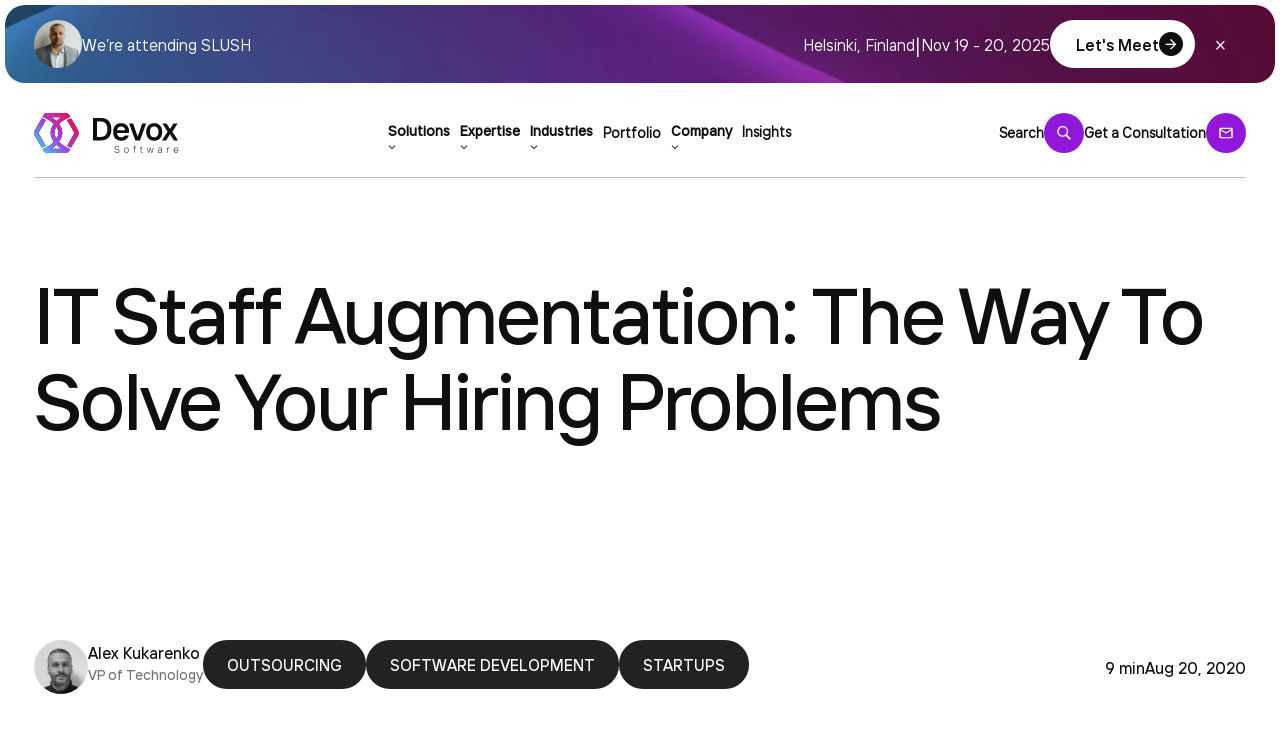

--- FILE ---
content_type: text/html; charset=UTF-8
request_url: https://devoxsoftware.com/blog/it-staff-augmentation-guide/
body_size: 70218
content:
<!DOCTYPE html>
<html lang="en">
<head>
    <meta charset="UTF-8">
    <title>IT Staff Augmentation: The Way To Solve Your Hiring Problems | Devox Software</title>

    <meta name='robots' content='index, follow, max-image-preview:large, max-snippet:-1, max-video-preview:-1' />
	<style>img:is([sizes="auto" i], [sizes^="auto," i]) { contain-intrinsic-size: 3000px 1500px }</style>
	
	<!-- This site is optimized with the Yoast SEO Premium plugin v26.1 (Yoast SEO v26.1.1) - https://yoast.com/wordpress/plugins/seo/ -->
	<meta name="description" content="Staff augmentation is highly popular among companies wishing to hire additional development staff and stay flexible. Learn all ins and outs of augmentation practices here." />
	<link rel="canonical" href="https://devoxsoftware.com/blog/it-staff-augmentation-guide/" />
	<meta property="og:locale" content="en_US" />
	<meta property="og:type" content="article" />
	<meta property="og:title" content="IT Staff Augmentation: The Way To Solve Your Hiring Problems" />
	<meta property="og:description" content="Staff augmentation is highly popular among companies wishing to hire additional development staff and stay flexible. Learn all ins and outs of augmentation practices here." />
	<meta property="og:url" content="https://devoxsoftware.com/blog/it-staff-augmentation-guide/" />
	<meta property="og:site_name" content="Devox Software" />
	<meta property="article:publisher" content="https://www.facebook.com/devoxsoftware" />
	<meta property="article:published_time" content="2020-08-20T15:37:38+00:00" />
	<meta property="article:modified_time" content="2025-10-13T08:59:07+00:00" />
	<meta property="og:image" content="https://devoxsoftware.com/wp-content/uploads/2020/11/fabio-oyXis2kALVg-unsplash.jpg" />
	<meta property="og:image:width" content="1920" />
	<meta property="og:image:height" content="1440" />
	<meta property="og:image:type" content="image/jpeg" />
	<meta name="author" content="admin" />
	<meta name="twitter:card" content="summary_large_image" />
	<meta name="twitter:label1" content="Written by" />
	<meta name="twitter:data1" content="admin" />
	<meta name="twitter:label2" content="Est. reading time" />
	<meta name="twitter:data2" content="12 minutes" />
	<!-- / Yoast SEO Premium plugin. -->


<style id='classic-theme-styles-inline-css' type='text/css'>
/*! This file is auto-generated */
.wp-block-button__link{color:#fff;background-color:#32373c;border-radius:9999px;box-shadow:none;text-decoration:none;padding:calc(.667em + 2px) calc(1.333em + 2px);font-size:1.125em}.wp-block-file__button{background:#32373c;color:#fff;text-decoration:none}
</style>
<link rel='stylesheet' id='contact-form-7-css' href='https://devoxsoftware.com/wp-content/plugins/contact-form-7/includes/css/styles.css?ver=6.1.2' type='text/css' media='all' />
<link rel='stylesheet' id='pcafe_spf_intl-css' href='https://devoxsoftware.com/wp-content/plugins/smart-phone-field-for-wp-forms/assets/css/intlTelInput2.css?ver=1.0.3' type='text/css' media='all' />
<link rel='stylesheet' id='pcafe_spf_style-css' href='https://devoxsoftware.com/wp-content/plugins/smart-phone-field-for-wp-forms/assets/css/spf_style.css?ver=1.0.3' type='text/css' media='all' />
<link rel='stylesheet' id='devox-blog-css' href='https://devoxsoftware.com/wp-content/themes/main/dist/assets/blog.min.css?ver=1763546731' type='text/css' media='all' />
<script type="text/javascript" src="https://devoxsoftware.com/wp-content/plugins/smart-phone-field-for-wp-forms/assets/js/intlTelInputWithUtils.min.js?ver=1.0.3" id="pcafe_spf_intl-js"></script>
<script type="application/ld+json">
{
  "@context": "https://schema.org",
  "@type": "Organization",
  "name": "Devox Software",
  "alternateName": "Devox",
  "url": "https://devoxsoftware.com/",
  "email": "info@devoxsoftware.com",
  "logo": "https://devoxsoftware.com/wp-content/themes/main/assets/images/logo.svg",
  "sameAs": [
    "https://www.facebook.com/devoxsoftware",
    "https://www.linkedin.com/company/devox-software/",
    "https://twitter.com/DevoxSoftware",
    "https://dribbble.com/devoxsoftware",
    "https://www.behance.net/devoxsoftware",
    "https://www.youtube.com/channel/UCEAJd_FXYt_Q_JgmKeXswXg",
    "https://clutch.co/profile/devox-software"
],
          "location": {
            "@type":"Place",
            "address": {
              "@type": "PostalAddress",
              "addressLocality": "Kyiv",
              "streetAddress": "35 Sim’i Kul’zhenkiv",
              "postalCode": "04159"
            }
}
}
</script>
<script type="application/ld+json">
{ "@context": "https://schema.org", 
 "@type": "BlogPosting",
 "headline": "IT Staff Augmentation: The Way To Solve Your Hiring Problems",
"mainEntityOfPage": "https://devoxsoftware.com/blog/it-staff-augmentation-guide/",
"image": [
{
"@type": "ImageObject",
      "url": "https://devoxsoftware.com/wp-content/uploads/2020/08/staff-augmentation.png",
      "height": "308px",
"width": "900px",
"caption": "staff augmentation article cover"
},
{
"@type": "ImageObject",
"caption": "types of staff augmentation in use",
      "url": "https://devoxsoftware.com/wp-content/uploads/2020/08/types-of-staff-augmentation-in-use-1024x655.png",
      "height": "655px",
"width": "1024px"
},
{
"@type": "ImageObject",
"caption": "staff aug vs other outsourcing models",
      "url": "https://devoxsoftware.com/wp-content/uploads/2020/08/staff-aug-vs-other-outsourcing-models-1024x928.png",
      "height": "928px",
"width": "1024px"
},
{
"@type": "ImageObject",
"caption": "pros and cons of staff augmentation",
      "url": "https://devoxsoftware.com/wp-content/uploads/2020/08/pros-and-cons-of-staff-augmentation-1024x700.png",
      "height": "700px",
"width": "1024px"
}
],
 "url": "https://devoxsoftware.com/blog/it-staff-augmentation-guide/",
 "description": "Learn more about IT staff augmentation in use: definition, its types and usage, pros and cons for various outsourcing projects.",
"inLanguage": "en",
   "author": {
    "@type": "Person",
    "name": "Dariia Herasymova",
    "jobTitle": "Recruitment Team Lead",
    "description": "Dariia Herasymova is a Recruitment Team Lead at Devox Software. She hires software development teams for startups, small businesses, and enterprises. She carries out a full cycle of recruitment; creates job descriptions based on talks with clients, searches and interviews candidates, and onboards the newcomers. Dariia knows how to build HR and recruitment processes from scratch. She strives to find a person with appropriate technical and soft skills who will share the company's values. When she has free time, she writes articles on various outsourcing models for our blog."
  },
  "datePublished": "2020-08-20",
 "dateModified": "2020-08-20",
  "articleBody": "The 21st century is an era of technology and rapid evolution. Thus, businesses that want to stay competitive need to comply with the high-tech needs of their clients. The competitive race requires technological innovation, which in great part is determined by an online presence. Companies struggle to provide a relevant web and mobile resources and applications to customize user experiences and keep customer satisfaction high. Thus, the trend towards catering for the client’s needs online is here to stay, with technologies getting ever more sophisticated and advanced.
But the bitter truth of online competitiveness is that to succeed, you need expert development staff – the more talented, the better. New technologies and programming languages enter the market every month, so only firms flexible enough to detect these trends and embrace them are doomed to success. So, how can you always have the right size and composition of your development team to address the challenges of the present day if hiring new people is a costly, long, and cumbersome process?
A solution was found, and its name is IT staff augmentation. Here we cover the basics of staff augmentation services, explain its distinctions from other forms of outsourcing, and guide you through every step of introducing staff augmentation into your company to foster its tech potential and optimize software development costs.Introduction to Staff Augmentation
What does staff augmentation mean? This question worries many forward-looking managers and business owners as it is the future of flexible, cost-efficient staff recruitment. When applied properly, this outsourcing model (also referred to as resource augmentation) promises real gains in terms of team productivity, quicker software development project turnaround, and cost savings at all stages of business functioning.
In a nutshell, staff augmentation is an approach to outsourcing presupposing the recruitment of staff for a concrete project in line with the company’s current objectives and staffing needs.
For instance, you are planning to develop a mobile app for your online store, and you need six developers for the task, while your in-house team contains only three. Finding three more talented programmers with the needed expertise and tech stack may take 1-2 additional months, delaying the launch of your project and depriving you of some projected revenue.
By involving staffing augmentation instead, you get three more developers to your team within 1-3 weeks, achieving quicker software product completion and faster market launch. Besides, after the app hits the market, you don’t need to fire the programmers who worked on it for such a short period of time, thus avoiding the documentation and legal hassle of full-time, official employment.
Why Is Staff Augmentation So Popular Today?
As the staff augmentation definition we just discussed suggests, this approach to hiring offers numerous benefits for businesses, mainly due to the speed of hiring and the employer’s flexibility of adding and removing staff from the augmented team on demand. Such flexibility is never possible in the in-house teams; finding and hiring a new employee is lengthy, requiring much paperwork and official registration. Firing of staff is also burdensome, reducing the value of in-house employment, especially when the new staff members are needed for less than six months.
Here are some more considerations making augmented staff such an attractive option for companies of all sizes and scales:
In-house hiring is expensive
Finding new staff takes much time and effort
Staff turnover is rising today
It’s hard to focus on talent with cumbersome hiring practices
Tradeoffs between quality and budgets get tough
Types of Staff Augmentation
After clarifying what staff augmentation is, you might be interested in the variety of its forms. Indeed, it comes in many types, and understanding which one you need can save you much time and money on the staff recruitment.
Traditional staffing
Master vendor
Specialized staffing and consulting
Gig platforms with access to independent contractors
On-demand staff augmentation platforms curating the employment and work of staff
Independent contracting
As you can see, the meaning of staff augmentation is diverse and context-dependent. Only the highly skilled type of staff augmentation is relevant to the IT niche. Thus, to maximize the value of this approach for your company, make sure to analyze your needs, consider the degree of control you’re ready to give away and calculate the budget for this task.
How Does Staff Augmentation Differ from Other Outsourcing Models?
Besides the very staff augmentation, there are many other outsourcing models: managed services, independent contractors (freelancers), dedicated team, time & material, offshore development center, etc. Some of them are already described in detail in our previous article. Now we will focus on comparing them to staff augmentation. We selected 10 points that can be similar or different for these forms of outsourcing. There are:
recruiting (is the developer available right away? who is responsible for hiring a developer or development team?)
office facilities (who pays for office rental?)
payroll (who pays salaries and does accounting?)
management (client-side or vendor-side?)
engagement (how much time the hired developer can dedicate to your tasks?)
overhead costs (who pays the bills, buys equipment, furniture, licenses, etc.?)
employee perks (who provides benefits – health insurance, gym, extra classes & workshops, etc.?)
salary review (who raises salary and pays bonuses?)
rate review (who sets the price for the service?)
communication (will a client or a mediator communicate with the developer/development team?).
Difference between staff augmentation and managed services
The most evident staff augmentation vs managed services distinction is the degree of control the client gives away to the vendor. While staff augmentation presupposes only the provision of staff needed for the project, and the rest remains under the client’s control, managed services work as a one-in-all solution. Providers of managed services assume external control of the client’s non-core systems, managing all aspects of their functioning.
So, managed services presuppose a greater degree of delegation, which may indeed be a good solution for a company wishing to optimize its resource allocation and focus the in-house team only on core, strategic business priorities.
In addition, managed service providers have developers/teams “on a bench” which means that you don’t need to wait while they hire someone. Thus, you can start your project immediately after signing a contract.
Staff augmentation vs independent contractor
If you hire a freelancer, you will bear responsibility for all the points listed above – payroll, management, communication, etc. – that are covered by the vendor in case of staff augmentation.
On the other hand, hiring an independent contractor means that you do not pay a commission to the vendor and employ the contractor directly. Thus, the fee you pay to the vendor frees you from extra work.
Also, keep in mind that certain limitations apply to the position that an independent contractor can occupy in a company.
Staff augmentation vs dedicated team
On the surface, these two outsourcing models may seem pretty similar, but in fact, the vendor bears more responsibilities when a client hires a dedicated team.
When augmenting your staff, you manage your remote developer directly while a dedicated team works under the vendor’s guidance. Staff augmentation presupposes full-time engagement and a dedicated team can work with a few clients during a day.
It’s a client who reviews salaries in the staff augmentation model. Salaries of dedicated team members are reviewed by a vendor.
Staff augmentation vs time and material
The time and material (T&M) basis of contractual work presupposes the client’s payment for the time spent by a single developer or a team. Staff augmentation works differently as it involves temporary employment of the staff by staff augmentation companies, handling all the documentation, taxation, and administration costs of employment.
As for payroll, if a client wants, he/she can take this responsibility. In general, perks and salary reviews are on clients, however, sometimes it can be a vendor’s job too. You can agree on these points and indicate them in your contract.
Staff augmentation vs offshore development center (ODC)
Imagine the difference between renting an apartment and building your own house. That’s how much IT staff augmentation is different from ODC.
The offshore development center is your representative office set up by a vendor – it recruits staff, finds an office and other service providers (internet connection, furniture, suppliance, etc.) – all these services are included in the fee. When everything is ready, you manage your team and office on your own as it becomes a full-fledged part of your company. So, the vendor prepares you for opening, the rest is on you.
In staff augmentation, when your project is finished, the developer stops working on you and the vendor provides him/her with another one. In fact, nobody fires the developer, he/she remains the vendor’s employee.
Bonus: Staff augmentation vs body shopping
Is staff aug a better option than body shopping? It depends on how you define the latter, as many critics of outsourcing use the term ‘body leasing’ or ‘body shopping’ as a disrespectful synonym for outsourcing.
Why? The term comes from the times when vendors were selling not a service but a developer, “his/her hands” to do the job. That’s how the very term appeared. There was no point in getting a vendor as a mediator between client and contractor and paying it some extra fee.
Currently, vendors offer outsourcing as a service that comes with various bonuses, from project management to the whole development process (managed service), from custom recruiting to onboarding and retention.
Thus, body shopping is an outdated term that has nothing to do with modern outsourcing providers. Of course, if we are talking about respectful and hones ones.
A Guide to Choosing the Right Staff Augmentation Model
As soon as you decide to opt for the software development staff augmentation, it’s imperative to decide which model suits you the most.
Think of the duration of your project (if it takes less than 6 months, staff augmentation is right for you, while for longer projects, it may be better to choose other models);
Consider the sensitivity of data you will need to disclose (it’s always wise to sign a staff augmentation contract with NDA terms with the vendor and all programmers, but still, certain privacy risks remain);
Calculate the costs of training your in-house team for working with augmented staff vs. hiring a dedicated team or outsourcing the whole project (sometimes staff augmentation doesn’t deliver its cost-saving promise if management and communication processes don’t work as they should).
A strategy for avoiding underwater stones of outsourcing is easy: include these considerations into your planning process, always insist on a staff augmentation agreement with an NDA clause, and calculate the costs carefully.
Pros and Cons of Staff Augmentation
Opting for a staff augmentation model is a wise decision in many cases.
Here are the benefits this hiring model promises to businesses:
Access to the global talent pool
Previously, employers used to be dependent on the local labor supply. Thus, they often had to reduce their benchmarks to hire the needed staff because the needed expert was absent in the local market. Today, with staff augmentation services available worldwide, employers no longer need to choose from a limited set of options. They can search around the globe, finding exactly the person they need for their project.
Flexibility of contractual hiring
Finding a proper employee and signing a contract with them is too expensive and time-consuming. Recruiters work on the employee search and selection, screen and interview candidates, negotiate the employment terms with them, and perform all the paperwork. Firing a person usually involves similar steps and presupposes certain payouts, which is often a burden on the employer. Staff augmentation flexibility helps avoid the hassle as all the legal arrangements and paperwork are done between the vendor and the employees.
Cost reduction
Outsourcing of any kind helps reduce the costs of labor on many levels. First, you don’t need to pay extras (e.g., taxes, days off, maternity and sick leaves, vacations) to augmented staff. Second, you don’t incur any additional legal or recruitment costs. All these costs are borne by the vendor who charges a premium for the all-in-one service package.
Training cost savings
Besides the recruitment and accounting costs, you save a lot of money on training. The fundamental need of any company is to keep its software engineers abreast of the latest technologies and trends, which typically requires a costly training program. As soon as you decide to augment staff, it is the task of the vendor either to train staff or to recruit programmers with the latest training credentials.
Administrative support
The comprehensive administrative support package also deserves a separate mention. Companies recruiting the staff on their own have to take care of the staff’s daily administration routines, such as providing employees with equipment and software, managing their payrolls, accounting, and legal documentation, team building, and leisure activities. As soon as you augment staff, all these tasks are also delegated to your vendor, freeing more time for your core business tasks.
However, it is always reasonable to keep in mind that augmented services are still a form of outsourcing, so they contain some drawbacks of this approach to employment. Here are the cons to keep in mind:
Managerial hurdles
Augmentation staffing is about outsourcing, meaning that your employees won’t work in your office most probably. Thus, you need to establish effective communication and management channels to keep your in-house and augmented staff well-tuned to each other in the process of project completion. Otherwise, the process may get cumbersome, error-prone, and ineffective for both parts of the development team.
Privacy risks
Outsourcing any tasks requires a certain degree of trust. You have to forgo the total privacy of your corporate data protected by stringent NDA contracts and privacy rules in your office for the efficiency and flexibility of the development staff.
In-house training to deal with augmented staff
Task management should be well-organized, which requires some prior training for the in-house team. In case the task streams are chaotic, this may end in the task duplication, conflict of roles and responsibilities, and other avoidable productivity barriers.
Communication issues
Working with a remote workforce is a communication and management challenge for many in-house employees. Thus, it is imperative to establish effective communication channels so that the team works smoothly even in the distributed environment.
Augment Your Staff with Devox Software
As you might have seen from this discussion, business augmentation is a great option for companies of any scale, promising a great deal of flexibility and cost-efficiency. Devox Software has years of experience in the niche of IT staffing and outsourcing, so our recruiters are ready to provide expert advice and competent assistance in filling the staffing gaps in your company and guaranteeing smooth and productive staff augmentation process flows.
Contact our managers today to learn how we can help, request a staff augmentation contract sample to see how we work, and get one step closer to the dream development team."
 }
 }
</script>
		<script type="text/javascript">
				(function(c,l,a,r,i,t,y){
					c[a]=c[a]||function(){(c[a].q=c[a].q||[]).push(arguments)};t=l.createElement(r);t.async=1;
					t.src="https://www.clarity.ms/tag/"+i+"?ref=wordpress";y=l.getElementsByTagName(r)[0];y.parentNode.insertBefore(t,y);
				})(window, document, "clarity", "script", "p0iluszrly");
		</script>
		        <script>
            const pcafe_spf_global_setting = {"spf_geoip":"on","spf_default_country":"US","spf_restrict_type":"all","spf_frontend_validation":"on","spf_country_search":"on"}        </script>
<script>document.createElement( "picture" );if(!window.HTMLPictureElement && document.addEventListener) {window.addEventListener("DOMContentLoaded", function() {var s = document.createElement("script");s.src = "https://devoxsoftware.com/wp-content/plugins/webp-express/js/picturefill.min.js";document.body.appendChild(s);});}</script>		<style type="text/css" id="wp-custom-css">
			.page-id-3999 .section__title, .section__subtitle, .page-id-6411 .benefits__title{
	text-transform: none;
}

.ap-header__apps {
	display: none !important;
}

@media (min-width: 1025px) {
    .ap-header__live-btn {
        margin-left: 0 !important;
    }
}

.ba-section__item h3 a {
	color: #232326;
}

.ilve-section .cases-breadcrumb {
	margin-top: 70px !important;
}

.post-content__body ul li {
	text-transform: none !important;	
}

.case-content-block__info blockquote p,
.case-content-block__info blockquote i{
	font-style: italic;
}

.content-adn-link-section {
	background-size: cover;
	background-position: center;
}

.case-content-block__title {
	word-wrap: break-word;
}

.post-content__body p i span {
	font-style: italic;
	color: #959595;
}

.post-card .search-card__block span:last-child {
	display: none;
}

.tag_item--arrow {
	flex-shrink: 0;
}

.sub_child_link {
	transition: none;
}
		</style>
		<noscript><style id="rocket-lazyload-nojs-css">.rll-youtube-player, [data-lazy-src]{display:none !important;}</style></noscript>
    <!-- Start Fonts -->
<link rel="stylesheet" media="print" onload="this.media='all'" href="https://fonts.googleapis.com/css2?family=Poppins:ital,wght@0,300;0,400;0,500;0,600;0,700;0,800;0,900;1,400&family=Jost:wght@400;700&family=Raleway:wght@300;400;500;600;700;800;900&display=swap"/>
<noscript>
    <link rel="stylesheet" type="text/css" href="https://fonts.googleapis.com/css2?family=Poppins:ital,wght@0,300;0,400;0,500;0,600;0,700;0,800;0,900;1,400&family=Jost:wght@400;700&family=Raleway:wght@300;400;500;600;700;800;900&display=swap"/>
</noscript>
<!-- End Fonts -->
    <!-- Start Favicon Part-->
<link rel="apple-touch-icon" type="image/svg" sizes="180x180" href="//devoxsoftware.com/wp-content/themes/main/assets/images/favicon/favicon.svg">
<link rel="icon" type="image/x-icon" sizes="32x32" href="//devoxsoftware.com/wp-content/themes/main/assets/images/favicon/favicon.ico">
<link rel="icon" type="image/svg" sizes="32x32" href="//devoxsoftware.com/wp-content/themes/main/assets/images/favicon/favicon.svg">
<link rel="icon" type="image/svg" sizes="96x96" href="//devoxsoftware.com/wp-content/themes/main/assets/images/favicon/favicon.svg">
<!-- End Favicon Part-->
    <!-- Start Viewport -->
<meta name="viewport" content="initial-scale=1.0, width=device-width">
<!-- End Viewport -->
    <meta name="msvalidate.01" content="A8F9E45F3EA65A3A3BF2A255B7AD41E2" />    <!-- Start dns prefetch -->
<link rel="dns-prefetch" href="https://devoxsoftware.com">
<!-- End dns prefetch -->    <script>
    document.addEventListener('DOMContentLoaded', (event) => {
    let pagesVisited = JSON.parse(sessionStorage.getItem('pagesVisited')) || [];
    pagesVisited.push(window.location.href);
    sessionStorage.setItem('pagesVisited', JSON.stringify(pagesVisited));
    
    if (!sessionStorage.getItem('referrerType')) {
        let referrerType = document.referrer || 'Direct';
        sessionStorage.setItem('referrerType', referrerType);
    }

    if (!sessionStorage.getItem('userCountry')) {
        fetch('https://ipapi.co/json/')
            .then(response => response.json())
            .then(data => {
                sessionStorage.setItem('userCountry', data.country_name + ', ' + data.city);
            })
            .catch(error => {
                console.error('Error fetching user country:', error);
                sessionStorage.setItem('userCountry', 'Unknown');
            });
    }
});
</script>
        <!-- Google Site Verification Start -->
<meta name="google-site-verification" content="F7UTpsRozDZC9ebM5zqr3beZvv2EjVHqb3uTw_xFsJ8" />
<!-- Google Site Verification End -->    <!-- Google Tag Manager -->
<script>(function (w, d, s, l, i) {
    w[l] = w[l] || [];
    w[l].push({
      'gtm.start':
        new Date().getTime(), event: 'gtm.js'
    });
    var f = d.getElementsByTagName(s)[0],
      j = d.createElement(s), dl = l != 'dataLayer' ? '&l=' + l : '';
    j.async = true;
    j.src =
      'https://www.googletagmanager.com/gtm.js?id=' + i + dl;
    f.parentNode.insertBefore(j, f);
  })(window, document, 'script', 'dataLayer', 'GTM-KWXL8XM');</script>
<!-- End Google Tag Manager -->
</head>
<body class="wp-singular post-template-default single single-post postid-1975 single-format-standard wp-theme-main">
<!-- Google Tag Manager (noscript) -->
<noscript>
    <iframe src="https://www.googletagmanager.com/ns.html?id=GTM-KWXL8XM"
            height="0"
            width="0"
            style="display:none;visibility:hidden"
    >
    </iframe>
</noscript>
<!-- End Google Tag Manager (noscript) -->
    <header class="header header-event">
        <span class="header-left-figure"></span>
        <span class="header-right-figure"></span>
        <div class="container">
            <div class="nav-menu">
                <div class="logo-block">
                    <a href="https://devoxsoftware.com" class="logo-link">
                        <svg width="145" height="40" viewBox="0 0 145 40" fill="none" xmlns="https://www.w3.org/2000/svg">
                        <g id="Text">
                        <path d="M59 5H67.32C68.824 5 70.2 5.256 71.448 5.736C72.696 6.216 73.752 6.952 74.648 7.88C75.512 8.84 76.216 10.024 76.696 11.4C77.176 12.808 77.4 14.408 77.4 16.2C77.4 17.992 77.176 19.592 76.696 20.968C76.216 22.376 75.512 23.56 74.648 24.488C73.752 25.448 72.696 26.184 71.448 26.664C70.2 27.144 68.824 27.4 67.32 27.4H59V5ZM67.16 23.88C68.024 23.88 68.856 23.72 69.624 23.4C70.36 23.08 71.032 22.6 71.608 21.96C72.152 21.32 72.6 20.52 72.92 19.56C73.24 18.6 73.4 17.48 73.4 16.2C73.4 14.92 73.24 13.8 72.92 12.84C72.6 11.88 72.152 11.08 71.608 10.44C71.032 9.8 70.36 9.32 69.624 9C68.856 8.68 68.024 8.52 67.16 8.52H63V23.88H67.16Z" fill="#0F0F10"/>
                        <path d="M87.258 27.72C86.01 27.72 84.89 27.528 83.898 27.112C82.906 26.728 82.042 26.152 81.338 25.416C80.634 24.68 80.09 23.752 79.706 22.664C79.322 21.576 79.13 20.328 79.13 18.92C79.13 17.512 79.322 16.264 79.706 15.176C80.09 14.088 80.634 13.16 81.338 12.424C82.042 11.688 82.874 11.112 83.866 10.696C84.858 10.312 85.946 10.12 87.13 10.12C88.41 10.12 89.562 10.344 90.554 10.792C91.546 11.24 92.378 11.848 93.05 12.584C93.722 13.352 94.266 14.248 94.618 15.24C94.97 16.264 95.13 17.32 95.13 18.44C95.13 18.664 95.13 18.888 95.098 19.08C95.066 19.272 95.066 19.432 95.034 19.592C95.002 19.752 95.002 19.912 94.97 20.04H82.97C83.066 21.32 83.482 22.344 84.25 23.144C84.986 23.944 86.01 24.36 87.29 24.36C88.186 24.36 88.89 24.168 89.434 23.816C89.946 23.464 90.394 22.984 90.81 22.44H94.81C94.586 23.176 94.234 23.848 93.818 24.488C93.402 25.128 92.858 25.672 92.25 26.152C91.642 26.632 90.906 27.016 90.074 27.304C89.242 27.592 88.314 27.72 87.258 27.72ZM91.29 17.16C91.13 16.104 90.682 15.24 90.01 14.536C89.306 13.832 88.346 13.48 87.13 13.48C86.01 13.48 85.082 13.8 84.378 14.472C83.674 15.144 83.194 16.04 82.97 17.16H91.29Z" fill="#0F0F10"/>
                        <path d="M95.1 10.44H99.1L103.58 23.4H103.74L108.22 10.44H112.22L105.98 27.4H101.34L95.1 10.44Z" fill="#0F0F10"/>
                        <path d="M120.192 27.72C119.008 27.72 117.92 27.528 116.928 27.112C115.936 26.728 115.104 26.152 114.4 25.416C113.696 24.68 113.152 23.752 112.768 22.664C112.384 21.576 112.192 20.328 112.192 18.92C112.192 17.512 112.384 16.264 112.768 15.176C113.152 14.088 113.696 13.16 114.4 12.424C115.104 11.688 115.936 11.112 116.928 10.696C117.92 10.312 119.008 10.12 120.192 10.12C121.376 10.12 122.464 10.312 123.456 10.696C124.448 11.112 125.28 11.688 125.984 12.424C126.688 13.16 127.232 14.088 127.617 15.176C128.001 16.264 128.192 17.512 128.192 18.92C128.192 20.328 128.001 21.576 127.617 22.664C127.232 23.752 126.688 24.68 125.984 25.416C125.28 26.152 124.448 26.728 123.456 27.112C122.464 27.528 121.376 27.72 120.192 27.72ZM120.192 24.36C120.8 24.36 121.344 24.232 121.888 24.008C122.4 23.784 122.848 23.464 123.264 23.016C123.648 22.568 123.968 21.992 124.192 21.32C124.416 20.648 124.512 19.848 124.512 18.92C124.512 17.992 124.416 17.192 124.192 16.52C123.968 15.848 123.648 15.272 123.264 14.824C122.848 14.376 122.4 14.024 121.888 13.8C121.344 13.576 120.8 13.48 120.192 13.48C119.584 13.48 119.041 13.576 118.528 13.8C117.985 14.024 117.536 14.376 117.153 14.824C116.736 15.272 116.448 15.848 116.224 16.52C116 17.192 115.872 17.992 115.872 18.92C115.872 19.848 116 20.648 116.224 21.32C116.448 21.992 116.736 22.568 117.153 23.016C117.536 23.464 117.985 23.784 118.528 24.008C119.041 24.232 119.584 24.36 120.192 24.36Z" fill="#0F0F10"/>
                        <path d="M133.603 18.6L128.323 10.44H132.482L136.002 16.04L139.522 10.44H143.683L138.402 18.6L144.003 27.4H139.842L136.002 21.16L132.162 27.4H128.002L133.603 18.6Z" fill="#0F0F10"/>
                        <path d="M82.9247 39.9008C82.5796 39.9008 82.264 39.8515 81.9781 39.7627C81.6921 39.674 81.4357 39.5359 81.2286 39.3683C81.0117 39.2006 80.8342 39.0034 80.6961 38.7766C80.5482 38.5498 80.4595 38.2934 80.4102 38.0272H80.9525C81.0314 38.2737 81.1399 38.4808 81.2681 38.6484C81.3963 38.8259 81.554 38.9738 81.7217 39.0823C81.8893 39.1908 82.0767 39.2795 82.2838 39.3288C82.4909 39.3781 82.6979 39.4077 82.9247 39.4077C83.2304 39.4077 83.5065 39.3683 83.7432 39.2894C83.97 39.2204 84.1672 39.1119 84.325 38.9837C84.4828 38.8555 84.6011 38.7076 84.68 38.5301C84.7589 38.3624 84.7984 38.1751 84.7984 37.9779C84.7984 37.7215 84.7392 37.5144 84.6209 37.3468C84.4927 37.1791 84.3349 37.0509 84.1475 36.9424C83.9503 36.8438 83.7235 36.7649 83.477 36.6959C83.2206 36.6269 82.9642 36.5677 82.7078 36.4987C82.4415 36.4395 82.1852 36.3705 81.9386 36.2818C81.6822 36.2029 81.4554 36.0944 81.2681 35.9563C81.0709 35.8183 80.9131 35.6408 80.7947 35.4337C80.6665 35.2266 80.6074 34.9505 80.6074 34.6251C80.6074 34.3687 80.6567 34.132 80.7652 33.9052C80.8638 33.6784 81.0117 33.4911 81.199 33.3234C81.3864 33.1558 81.6231 33.0276 81.8992 32.9388C82.1654 32.8501 82.481 32.8008 82.8261 32.8008C83.4474 32.8008 83.9602 32.9388 84.3842 33.2248C84.7984 33.5108 85.0646 33.9348 85.1928 34.4772H84.6504C84.6011 34.3391 84.5321 34.2011 84.4434 34.063C84.3546 33.9249 84.2363 33.7968 84.0884 33.6784C83.9404 33.5699 83.7728 33.4713 83.5657 33.4023C83.3586 33.3333 83.1121 33.2938 82.8261 33.2938C82.5599 33.2938 82.3134 33.3234 82.1063 33.3924C81.8992 33.4615 81.7217 33.5601 81.5836 33.6784C81.4357 33.8066 81.3272 33.9447 81.2582 34.1024C81.1892 34.2701 81.1497 34.4377 81.1497 34.6251C81.1497 34.8815 81.2089 35.0886 81.3371 35.2562C81.4554 35.4238 81.6132 35.552 81.8104 35.6506C81.9978 35.7591 82.2246 35.838 82.481 35.907C82.7275 35.9761 82.9839 36.0352 83.2502 36.0944C83.5065 36.1634 83.7629 36.2324 84.0193 36.3113C84.2659 36.4001 84.4927 36.5086 84.6899 36.6466C84.8772 36.7847 85.035 36.9622 85.1632 37.1693C85.2815 37.3763 85.3407 37.6524 85.3407 37.9779C85.3407 38.2441 85.2914 38.5005 85.1829 38.7372C85.0745 38.9738 84.9167 39.1809 84.7096 39.3486C84.5025 39.5162 84.2461 39.6543 83.9503 39.7529C83.6446 39.8515 83.3093 39.9008 82.9247 39.9008Z" fill="#0F0F10"/>
                        <path d="M92.3406 39.9008C92.0053 39.9008 91.6996 39.8416 91.4136 39.7134C91.1276 39.5951 90.891 39.4176 90.6839 39.1908C90.4768 38.964 90.3092 38.6879 90.2007 38.3624C90.0824 38.037 90.0232 37.6623 90.0232 37.2383C90.0232 36.8143 90.0824 36.4395 90.2007 36.1141C90.3092 35.7887 90.4768 35.5027 90.6839 35.2759C90.891 35.0491 91.1276 34.8815 91.4136 34.7533C91.6996 34.6349 92.0053 34.5758 92.3406 34.5758C92.6758 34.5758 92.9815 34.6349 93.2675 34.7533C93.5535 34.8815 93.8 35.0491 94.0071 35.2759C94.2142 35.5027 94.3719 35.7887 94.4903 36.1141C94.5988 36.4395 94.6579 36.8143 94.6579 37.2383C94.6579 37.6623 94.5988 38.037 94.4903 38.3624C94.3719 38.6879 94.2142 38.964 94.0071 39.1908C93.8 39.4176 93.5535 39.5951 93.2675 39.7134C92.9815 39.8416 92.6758 39.9008 92.3406 39.9008ZM92.3406 39.4077C92.5969 39.4077 92.8336 39.3584 93.0604 39.2598C93.2872 39.1711 93.4746 39.0231 93.6422 38.8358C93.8099 38.6484 93.9381 38.4216 94.0268 38.1554C94.1156 37.8891 94.1649 37.5834 94.1649 37.2383C94.1649 36.8931 94.1156 36.5874 94.0268 36.3212C93.9381 36.0549 93.8099 35.8183 93.6422 35.6309C93.4746 35.4436 93.2872 35.3055 93.0604 35.2069C92.8336 35.1181 92.5969 35.0688 92.3406 35.0688C92.0842 35.0688 91.8475 35.1181 91.6207 35.2069C91.3939 35.3055 91.2065 35.4436 91.0389 35.6309C90.8713 35.8183 90.7431 36.0549 90.6543 36.3212C90.5656 36.5874 90.5163 36.8931 90.5163 37.2383C90.5163 37.5834 90.5656 37.8891 90.6543 38.1554C90.7431 38.4216 90.8713 38.6484 91.0389 38.8358C91.2065 39.0231 91.3939 39.1711 91.6207 39.2598C91.8475 39.3584 92.0842 39.4077 92.3406 39.4077Z" fill="#0F0F10"/>
                        <path d="M99.986 35.1674H99.1478V34.6744H99.986V33.9841C99.986 33.639 100.085 33.3629 100.292 33.1755C100.499 32.9881 100.775 32.8994 101.12 32.8994H101.81V33.3924H101.12C100.923 33.3924 100.765 33.4418 100.657 33.5404C100.538 33.639 100.479 33.7869 100.479 33.9841V34.6744H101.81V35.1674H100.479V39.8022H99.986V35.1674Z" fill="#0F0F10"/>
                        <path d="M107.978 39.8022C107.633 39.8022 107.356 39.7036 107.149 39.5162C106.942 39.3288 106.844 39.0626 106.844 38.7174V35.1674H106.006V34.6744H106.844L106.942 33.2938H107.337V34.6744H108.668V35.1674H107.337V38.7174C107.337 38.9147 107.396 39.0626 107.514 39.1612C107.623 39.2598 107.781 39.3091 107.978 39.3091H108.668V39.8022H107.978Z" fill="#0F0F10"/>
                        <path d="M112.908 34.6744H113.401L114.653 39.1612H114.703L115.965 34.6744H116.507L117.769 39.1612H117.819L119.071 34.6744H119.564L118.134 39.8022H117.493L116.261 35.4633H116.211L114.979 39.8022H114.338L112.908 34.6744Z" fill="#0F0F10"/>
                        <path d="M125.583 39.4077C126.125 39.4077 126.549 39.2598 126.855 38.964C127.16 38.6681 127.308 38.2737 127.308 37.7806V37.3369H125.681C125.237 37.3369 124.902 37.4355 124.685 37.6327C124.458 37.8299 124.35 38.0765 124.35 38.3723C124.35 38.6681 124.458 38.9147 124.675 39.1119C124.882 39.3091 125.188 39.4077 125.583 39.4077ZM125.583 39.9008C125.04 39.9008 124.616 39.7529 124.31 39.4669C124.005 39.1809 123.857 38.8161 123.857 38.3723C123.857 38.1455 123.896 37.9384 123.975 37.7511C124.054 37.5637 124.172 37.4059 124.33 37.2679C124.478 37.1397 124.675 37.0312 124.902 36.9523C125.129 36.8833 125.385 36.8438 125.681 36.8438H127.308V36.4494C127.308 36.0056 127.19 35.6605 126.953 35.4238C126.707 35.1872 126.352 35.0688 125.878 35.0688C125.484 35.0688 125.178 35.1576 124.971 35.3252C124.754 35.5027 124.596 35.7295 124.498 36.0056H124.005C124.103 35.5816 124.32 35.2365 124.646 34.9702C124.971 34.704 125.385 34.5758 125.878 34.5758C126.48 34.5758 126.943 34.7434 127.288 35.0787C127.634 35.4238 127.801 35.8774 127.801 36.4494V39.8022H127.407L127.308 39.0133H127.259C127.21 39.1218 127.131 39.2302 127.042 39.3387C126.943 39.4472 126.825 39.5359 126.687 39.6247C126.539 39.7134 126.381 39.7726 126.194 39.8219C126.007 39.8712 125.809 39.9008 125.583 39.9008Z" fill="#0F0F10"/>
                        <path d="M132.975 34.6744H133.369L133.468 35.4633H133.517C133.665 35.1872 133.862 34.9899 134.089 34.8618C134.316 34.7336 134.602 34.6744 134.947 34.6744H135.489V35.1674H134.947C134.72 35.1674 134.523 35.2069 134.346 35.2759C134.158 35.3548 134.01 35.4633 133.882 35.5915C133.754 35.7197 133.645 35.8774 133.576 36.0549C133.507 36.2423 133.468 36.4395 133.468 36.6466V39.8022H132.975V34.6744Z" fill="#0F0F10"/>
                        <path d="M142 39.9008C141.664 39.9008 141.359 39.8416 141.073 39.7134C140.787 39.5951 140.55 39.4176 140.343 39.1908C140.136 38.964 139.968 38.6879 139.86 38.3624C139.742 38.037 139.682 37.6623 139.682 37.2383C139.682 36.8143 139.742 36.4395 139.86 36.1141C139.968 35.7887 140.126 35.5027 140.333 35.2759C140.54 35.0491 140.777 34.8815 141.053 34.7533C141.329 34.6349 141.625 34.5758 141.95 34.5758C142.276 34.5758 142.572 34.6349 142.848 34.7533C143.124 34.8716 143.361 35.0393 143.568 35.2463C143.775 35.4534 143.932 35.7098 144.051 36.0056C144.159 36.3113 144.218 36.6368 144.218 36.9918C144.218 37.0608 144.218 37.1101 144.218 37.1594C144.209 37.2087 144.209 37.2481 144.199 37.2777C144.189 37.3172 144.189 37.3566 144.189 37.3862H140.175C140.185 37.682 140.244 37.9483 140.333 38.1948C140.422 38.4413 140.55 38.6583 140.708 38.8358C140.866 39.0231 141.053 39.1612 141.27 39.2598C141.487 39.3584 141.733 39.4077 142 39.4077C142.374 39.4077 142.69 39.3288 142.946 39.1612C143.193 38.9936 143.41 38.7668 143.577 38.4709H144.12C143.952 38.9443 143.676 39.2993 143.301 39.5359C142.927 39.7824 142.493 39.9008 142 39.9008ZM143.725 36.9424C143.716 36.6565 143.656 36.4001 143.568 36.1733C143.479 35.9465 143.351 35.7493 143.193 35.5816C143.035 35.414 142.848 35.2858 142.641 35.197C142.424 35.1083 142.197 35.0688 141.95 35.0688C141.694 35.0688 141.457 35.1181 141.25 35.2069C141.043 35.2956 140.856 35.4238 140.708 35.5915C140.56 35.7591 140.442 35.9662 140.353 36.193C140.264 36.4198 140.205 36.6762 140.175 36.9424H143.725Z" fill="#0F0F10"/>
                        </g>
                        <g id="Img">
                        <path fill-rule="evenodd" clip-rule="evenodd" d="M22.426 0H31.4723C33.1246 0 34.5659 0.925872 35.2924 2.28538L36.2416 3.92616C31.941 5.68415 28.4842 7.51245 25.004 10.9229C26.7382 13.2435 28.0389 15.9625 28.2382 18.998C28.4374 22.0217 27.5702 25.4087 25.0157 28.8778C28.4842 32.3469 31.8239 34.269 36.2298 36.0738L35.2221 37.8318C34.4253 39.2265 32.9605 40 31.4723 40H22.426H13.3797C11.8798 40 10.4268 39.2148 9.62994 37.8318L8.62219 36.0738C13.0282 34.269 16.3678 32.3469 19.8363 28.8778C17.2818 25.4087 16.4147 22.0217 16.6139 18.998C16.8131 15.9508 18.1138 13.2435 19.848 10.9229C16.3795 7.51245 12.9227 5.68415 8.61047 3.92616L9.55963 2.28538C10.2861 0.925872 11.7275 0 13.3797 0H22.426ZM22.426 35.6754H27.1132C25.2735 34.4096 23.7267 33.1321 22.426 31.8547C21.1253 33.1321 19.5785 34.4096 17.7388 35.6754H22.426ZM22.426 25.7134C23.9142 23.3929 24.4298 21.2013 24.3009 19.2558C24.172 17.3572 23.4572 15.6109 22.426 14.0287C21.3948 15.6109 20.6683 17.3689 20.5511 19.2558C20.4222 21.1896 20.9378 23.3812 22.426 25.7134ZM22.426 8.01641C23.9494 6.5397 25.5547 5.29739 26.9609 4.33636H22.426H17.8911C19.2973 5.29739 20.9027 6.52798 22.426 8.01641ZM11.7978 32.9329L8.85655 27.8348L4.33339 20.0059L8.85655 12.1653L11.8212 7.04366C10.1338 6.19982 8.80967 5.68415 7.79021 5.36771L5.1185 9.99707H5.10678L0.583624 17.826C-0.271792 19.3027 -0.154611 21.0841 0.72424 22.4084L5.10678 29.9912L7.77849 34.6088C8.78624 34.3041 10.1104 33.7767 11.7978 32.9329ZM33.0543 32.9329C34.7417 33.7767 36.0658 34.2924 37.0853 34.6088L39.757 29.9912L44.1395 22.4084C45.0301 21.0724 45.1355 19.3027 44.2801 17.826L39.757 9.98535H39.7453L37.0735 5.35599C36.0541 5.67243 34.7299 6.1881 33.0425 7.03194L36.0072 12.1535L40.5304 19.9941L36.0072 27.8348L33.0543 32.9329Z" fill="#0F0F10"/>
                        <path fill-rule="evenodd" clip-rule="evenodd" d="M22.426 0H31.4723C33.1246 0 34.5659 0.925872 35.2924 2.28538L36.2416 3.92616C31.941 5.68415 28.4842 7.51245 25.004 10.9229C26.7382 13.2435 28.0389 15.9625 28.2382 18.998C28.4374 22.0217 27.5702 25.4087 25.0157 28.8778C28.4842 32.3469 31.8239 34.269 36.2298 36.0738L35.2221 37.8318C34.4253 39.2265 32.9605 40 31.4723 40H22.426H13.3797C11.8798 40 10.4268 39.2148 9.62994 37.8318L8.62219 36.0738C13.0282 34.269 16.3678 32.3469 19.8363 28.8778C17.2818 25.4087 16.4147 22.0217 16.6139 18.998C16.8131 15.9508 18.1138 13.2435 19.848 10.9229C16.3795 7.51245 12.9227 5.68415 8.61047 3.92616L9.55963 2.28538C10.2861 0.925872 11.7275 0 13.3797 0H22.426ZM22.426 35.6754H27.1132C25.2735 34.4096 23.7267 33.1321 22.426 31.8547C21.1253 33.1321 19.5785 34.4096 17.7388 35.6754H22.426ZM22.426 25.7134C23.9142 23.3929 24.4298 21.2013 24.3009 19.2558C24.172 17.3572 23.4572 15.6109 22.426 14.0287C21.3948 15.6109 20.6683 17.3689 20.5511 19.2558C20.4222 21.1896 20.9378 23.3812 22.426 25.7134ZM22.426 8.01641C23.9494 6.5397 25.5547 5.29739 26.9609 4.33636H22.426H17.8911C19.2973 5.29739 20.9027 6.52798 22.426 8.01641ZM11.7978 32.9329L8.85655 27.8348L4.33339 20.0059L8.85655 12.1653L11.8212 7.04366C10.1338 6.19982 8.80967 5.68415 7.79021 5.36771L5.1185 9.99707H5.10678L0.583624 17.826C-0.271792 19.3027 -0.154611 21.0841 0.72424 22.4084L5.10678 29.9912L7.77849 34.6088C8.78624 34.3041 10.1104 33.7767 11.7978 32.9329ZM33.0543 32.9329C34.7417 33.7767 36.0658 34.2924 37.0853 34.6088L39.757 29.9912L44.1395 22.4084C45.0301 21.0724 45.1355 19.3027 44.2801 17.826L39.757 9.98535H39.7453L37.0735 5.35599C36.0541 5.67243 34.7299 6.1881 33.0425 7.03194L36.0072 12.1535L40.5304 19.9941L36.0072 27.8348L33.0543 32.9329Z" fill="url(#paint0_linear_52196_4392)"/>
                        <defs>
                        <linearGradient id="paint0_linear_52196_4392" x1="36.8312" y1="7.03194" x2="4.01611" y2="36.3851" gradientUnits="userSpaceOnUse">
                        <stop stop-color="#E51263"/>
                        <stop offset="0.5" stop-color="#A83DEA"/>
                        <stop offset="1" stop-color="#32CEFF"/>
                        </linearGradient>
                        </defs>
                        </g>
                        </svg>
                    </a>
                                    </div>
                <div class="menu-primary-menu-container"><ul id="menu-primary-menu" class="menu-wrapper"><div class="parent_item spec_item"><h4 class="parent_link">Solutions<span class="bottom_arr"><svg width="8" height="5" viewBox="0 0 8 5" fill="none" xmlns="https://www.w3.org/2000/svg"><path d="M0.728733 0.918388L0.659711 0.988533L0.72874 1.05867L3.92878 4.31014L4.00005 4.38256L4.07132 4.31014L7.27129 1.05867L7.34031 0.988537L7.2713 0.918393L6.69226 0.329861L6.62099 0.257421L6.5497 0.329848L4.00005 2.92039L1.45039 0.329848L1.37912 0.257426L1.30784 0.329856L0.728733 0.918388Z" fill="#fff" stroke="#fff" stroke-width="0.2"/></svg></span></h4><div class="parent_block"><div class="child_item spec_item"><h4 class="sub_parent_title">Modernize<span class="bottom_arr"><svg width="8" height="5" viewBox="0 0 8 5" fill="none" xmlns="https://www.w3.org/2000/svg"><path d="M0.728733 0.918388L0.659711 0.988533L0.72874 1.05867L3.92878 4.31014L4.00005 4.38256L4.07132 4.31014L7.27129 1.05867L7.34031 0.988537L7.2713 0.918393L6.69226 0.329861L6.62099 0.257421L6.5497 0.329848L4.00005 2.92039L1.45039 0.329848L1.37912 0.257426L1.30784 0.329856L0.728733 0.918388Z" fill="#fff" stroke="#fff" stroke-width="0.2"/></svg></span></h4><div class="sub_parent_block"><div class="sub_child_item"><a href=https://devoxsoftware.com/legacy-modernization/ class="sub_child_link">Legacy Modernization Services</a></div><div class="sub_child_item"><a href=https://devoxsoftware.com/legacy-modernization/cloud-application-modernization-services/ class="sub_child_link">Cloud Application Modernization Services</a></div><div class="sub_child_item"><a href=https://devoxsoftware.com/cybersecurity/ class="sub_child_link">Cybersecurity Service</a></div><div class="sub_child_item"><a href=https://devoxsoftware.com/expertise/devops-consulting/ class="sub_child_link">DevOps Consulting Services</a></div><div class="sub_child_item"><a href=https://devoxsoftware.com/services/cto-as-a-service/ class="sub_child_link">CTO as a Service</a></div><div class="sub_child_item"><a href=https://devoxsoftware.com/expertise/qa-outsourcing/ class="sub_child_link">QA Outsourcing And Software Testing Services</a></div><div class="sub_child_item"><a href=https://devoxsoftware.com/legacy-modernization/code-refactoring-and-optimization-services/ class="sub_child_link">Code Refactoring and Optimization Services</a></div></div></div><div class="child_item spec_item"><h4 class="sub_parent_title">Build<span class="bottom_arr"><svg width="8" height="5" viewBox="0 0 8 5" fill="none" xmlns="https://www.w3.org/2000/svg"><path d="M0.728733 0.918388L0.659711 0.988533L0.72874 1.05867L3.92878 4.31014L4.00005 4.38256L4.07132 4.31014L7.27129 1.05867L7.34031 0.988537L7.2713 0.918393L6.69226 0.329861L6.62099 0.257421L6.5497 0.329848L4.00005 2.92039L1.45039 0.329848L1.37912 0.257426L1.30784 0.329856L0.728733 0.918388Z" fill="#fff" stroke="#fff" stroke-width="0.2"/></svg></span></h4><div class="sub_parent_block"><div class="sub_child_item"><a href=https://devoxsoftware.com/services/web-development-services/ class="sub_child_link">Web Development Services</a></div><div class="sub_child_item"><a href=https://devoxsoftware.com/expertise/outsource-mobile-development/ class="sub_child_link">Mobile Development</a></div><div class="sub_child_item"><a href=https://devoxsoftware.com/services/front-end-development-services/ class="sub_child_link">Front End Development</a></div><div class="sub_child_item"><a href=https://devoxsoftware.com/services/saas-development-company/ class="sub_child_link">SaaS Development</a></div><div class="sub_child_item"><a href=https://devoxsoftware.com/startups-development/mvp-development-company/ class="sub_child_link">MVP Development Company</a></div><div class="sub_child_item"><a href=https://devoxsoftware.com/startups-development/product-strategy-consulting-for-startups/ class="sub_child_link">Product Strategy Consulting for Startups</a></div><div class="sub_child_item"><a href=https://devoxsoftware.com/startups-development/software-development-consulting-services-for-startups/ class="sub_child_link">Software Development Consulting Services for Startups</a></div></div></div><div class="child_item spec_item"><h4 class="sub_parent_title">Innovate<span class="bottom_arr"><svg width="8" height="5" viewBox="0 0 8 5" fill="none" xmlns="https://www.w3.org/2000/svg"><path d="M0.728733 0.918388L0.659711 0.988533L0.72874 1.05867L3.92878 4.31014L4.00005 4.38256L4.07132 4.31014L7.27129 1.05867L7.34031 0.988537L7.2713 0.918393L6.69226 0.329861L6.62099 0.257421L6.5497 0.329848L4.00005 2.92039L1.45039 0.329848L1.37912 0.257426L1.30784 0.329856L0.728733 0.918388Z" fill="#fff" stroke="#fff" stroke-width="0.2"/></svg></span></h4><div class="sub_parent_block"><div class="sub_child_item"><a href=https://devoxsoftware.com/ai/ class="sub_child_link">Artificial Intelligence Development Company</a></div><div class="sub_child_item"><a href=https://devoxsoftware.com/technology/blockchain-development/web3-solutions-development/ class="sub_child_link">Web3 Solutions Development</a></div><div class="sub_child_item"><a href=https://devoxsoftware.com/services/business-intelligence-services/ class="sub_child_link">Business Intelligence Services</a></div><div class="sub_child_item"><a href=https://devoxsoftware.com/services/database-development/ class="sub_child_link">Database Development</a></div><div class="sub_child_item"><a href=https://devoxsoftware.com/legacy-modernization/ai-solution-accelerator/ class="sub_child_link">AI Solution Accelerator™</a></div></div></div></div></div><div class="parent_item spec_item"><h4 class="parent_link">Expertise<span class="bottom_arr"><svg width="8" height="5" viewBox="0 0 8 5" fill="none" xmlns="https://www.w3.org/2000/svg"><path d="M0.728733 0.918388L0.659711 0.988533L0.72874 1.05867L3.92878 4.31014L4.00005 4.38256L4.07132 4.31014L7.27129 1.05867L7.34031 0.988537L7.2713 0.918393L6.69226 0.329861L6.62099 0.257421L6.5497 0.329848L4.00005 2.92039L1.45039 0.329848L1.37912 0.257426L1.30784 0.329856L0.728733 0.918388Z" fill="#fff" stroke="#fff" stroke-width="0.2"/></svg></span></h4><div class="parent_block"><div class="widget"><div class="services-widget">
    <a href="https://devoxsoftware.com/expertise" class="services-widget__link">
        Full Expertise        <span class="services-widget__link--arr">
            <i class="icon-arrow-right"></i>
        </span>
    </a>
    <div class="services-widget-content">
        <a href="https://devoxsoftware.com/technology" class="services-widget-content__link">
            <span class="services-widget-content__link--arr">
                <span class="services-widget-content__link--arr-inline">
                    <i class="icon-arrow-right"></i>
                </span>
            </span>
            Technologies        </a>
        <ul class="services-widget-pages">
                        <li class="services-widget-pages__item">
                <a href="https://devoxsoftware.com/technology/angular-development-company/">
                    <div>
                        <picture><source srcset="https://devoxsoftware.com/wp-content/webp-express/webp-images/doc-root/wp-content/uploads/2024/08/Group-1.png.webp" type="image/webp"><img src="data:image/svg+xml,%3Csvg%20xmlns='http://www.w3.org/2000/svg'%20viewBox='0%200%200%200'%3E%3C/svg%3E" alt="Angular" class="webpexpress-processed" data-lazy-src="https://devoxsoftware.com/wp-content/uploads/2024/08/Group-1.png"><noscript><img src="https://devoxsoftware.com/wp-content/uploads/2024/08/Group-1.png" alt="Angular" class="webpexpress-processed"></noscript></picture>
                    </div>
                    <span>Angular</span>
                </a>
            </li>
                        <li class="services-widget-pages__item">
                <a href="https://devoxsoftware.com/technology/net-development/">
                    <div>
                        <picture><source srcset="https://devoxsoftware.com/wp-content/webp-express/webp-images/doc-root/wp-content/uploads/2024/08/microsoft-dot-net-icon-1.png.webp" type="image/webp"><img src="data:image/svg+xml,%3Csvg%20xmlns='http://www.w3.org/2000/svg'%20viewBox='0%200%200%200'%3E%3C/svg%3E" alt=".NET" class="webpexpress-processed" data-lazy-src="https://devoxsoftware.com/wp-content/uploads/2024/08/microsoft-dot-net-icon-1.png"><noscript><img src="https://devoxsoftware.com/wp-content/uploads/2024/08/microsoft-dot-net-icon-1.png" alt=".NET" class="webpexpress-processed"></noscript></picture>
                    </div>
                    <span>.NET</span>
                </a>
            </li>
                        <li class="services-widget-pages__item">
                <a href="https://devoxsoftware.com/technology/java-development-company/">
                    <div>
                        <picture><source srcset="https://devoxsoftware.com/wp-content/webp-express/webp-images/doc-root/wp-content/uploads/2024/08/java-svgrepo-com-1.png.webp" type="image/webp"><img src="data:image/svg+xml,%3Csvg%20xmlns='http://www.w3.org/2000/svg'%20viewBox='0%200%200%200'%3E%3C/svg%3E" alt="Java" class="webpexpress-processed" data-lazy-src="https://devoxsoftware.com/wp-content/uploads/2024/08/java-svgrepo-com-1.png"><noscript><img src="https://devoxsoftware.com/wp-content/uploads/2024/08/java-svgrepo-com-1.png" alt="Java" class="webpexpress-processed"></noscript></picture>
                    </div>
                    <span>Java</span>
                </a>
            </li>
                        <li class="services-widget-pages__item">
                <a href="https://devoxsoftware.com/technology/python-development-company/">
                    <div>
                        <picture><source srcset="https://devoxsoftware.com/wp-content/webp-express/webp-images/doc-root/wp-content/uploads/2024/08/python-1-1.png.webp" type="image/webp"><img src="data:image/svg+xml,%3Csvg%20xmlns='http://www.w3.org/2000/svg'%20viewBox='0%200%200%200'%3E%3C/svg%3E" alt="Python" class="webpexpress-processed" data-lazy-src="https://devoxsoftware.com/wp-content/uploads/2024/08/python-1-1.png"><noscript><img src="https://devoxsoftware.com/wp-content/uploads/2024/08/python-1-1.png" alt="Python" class="webpexpress-processed"></noscript></picture>
                    </div>
                    <span>Python</span>
                </a>
            </li>
                        <li class="services-widget-pages__item">
                <a href="https://devoxsoftware.com/technology/react-js-development-services/">
                    <div>
                        <picture><source srcset="https://devoxsoftware.com/wp-content/webp-express/webp-images/doc-root/wp-content/uploads/2024/08/Group.png.webp" type="image/webp"><img src="data:image/svg+xml,%3Csvg%20xmlns='http://www.w3.org/2000/svg'%20viewBox='0%200%200%200'%3E%3C/svg%3E" alt="React JS" class="webpexpress-processed" data-lazy-src="https://devoxsoftware.com/wp-content/uploads/2024/08/Group.png"><noscript><img src="https://devoxsoftware.com/wp-content/uploads/2024/08/Group.png" alt="React JS" class="webpexpress-processed"></noscript></picture>
                    </div>
                    <span>React JS</span>
                </a>
            </li>
                        <li class="services-widget-pages__item">
                <a href="https://devoxsoftware.com/technology/vue-js-development-company/">
                    <div>
                        <picture><source srcset="https://devoxsoftware.com/wp-content/webp-express/webp-images/doc-root/wp-content/uploads/2024/08/vue-1-1.png.webp" type="image/webp"><img src="data:image/svg+xml,%3Csvg%20xmlns='http://www.w3.org/2000/svg'%20viewBox='0%200%200%200'%3E%3C/svg%3E" alt="Vue JS" class="webpexpress-processed" data-lazy-src="https://devoxsoftware.com/wp-content/uploads/2024/08/vue-1-1.png"><noscript><img src="https://devoxsoftware.com/wp-content/uploads/2024/08/vue-1-1.png" alt="Vue JS" class="webpexpress-processed"></noscript></picture>
                    </div>
                    <span>Vue JS</span>
                </a>
            </li>
                        <li class="services-widget-pages__item">
                <a href="https://devoxsoftware.com/technology/node-js-development-services/">
                    <div>
                        <picture><source srcset="https://devoxsoftware.com/wp-content/webp-express/webp-images/doc-root/wp-content/uploads/2024/08/Vector-11.png.webp" type="image/webp"><img src="data:image/svg+xml,%3Csvg%20xmlns='http://www.w3.org/2000/svg'%20viewBox='0%200%200%200'%3E%3C/svg%3E" alt="Node JS " class="webpexpress-processed" data-lazy-src="https://devoxsoftware.com/wp-content/uploads/2024/08/Vector-11.png"><noscript><img src="https://devoxsoftware.com/wp-content/uploads/2024/08/Vector-11.png" alt="Node JS " class="webpexpress-processed"></noscript></picture>
                    </div>
                    <span>Node JS </span>
                </a>
            </li>
                        <li class="services-widget-pages__item">
                <a href="https://devoxsoftware.com/technology/blockchain-development/">
                    <div>
                        <picture><source srcset="https://devoxsoftware.com/wp-content/webp-express/webp-images/doc-root/wp-content/uploads/2024/08/Vector-8-1.png.webp" type="image/webp"><img src="data:image/svg+xml,%3Csvg%20xmlns='http://www.w3.org/2000/svg'%20viewBox='0%200%200%200'%3E%3C/svg%3E" alt="Blockchain" class="webpexpress-processed" data-lazy-src="https://devoxsoftware.com/wp-content/uploads/2024/08/Vector-8-1.png"><noscript><img src="https://devoxsoftware.com/wp-content/uploads/2024/08/Vector-8-1.png" alt="Blockchain" class="webpexpress-processed"></noscript></picture>
                    </div>
                    <span>Blockchain</span>
                </a>
            </li>
                    </ul>
    </div>
</div></div><div class="child_item spec_item"><a href=https://devoxsoftware.com/expertise/devops-consulting/ class="child_link"><h4>DevOps</h4><p class="item-desc">Enhancing software delivery speed and reliability through expert DevOps strategies, integrating development and operations for efficient workflows.</p></a></div><div class="child_item spec_item"><a href=https://devoxsoftware.com/expertise/qa-outsourcing/ class="child_link"><h4>Quality Assurance</h4><p class="item-desc">Testing your software with comprehensive testing methodologies (unit, functional, smoke, user acceptance, compatibility, regression testing, etc.), identifying and fixing defects before deployment.</p></a></div><div class="child_item spec_item"><a href=https://devoxsoftware.com/services/web-development-services/ class="child_link"><h4>Web Development</h4><p class="item-desc">Designing, building, maintaining, and evolving static and dynamic web applications, progressive web applications (PWAs) and single-page application (SPAs).</p></a></div><div class="child_item spec_item"><a href=https://devoxsoftware.com/services/database-development/ class="child_link"><h4>Data Analytics</h4><p class="item-desc">Creating scalable operational or analytical databases tailored to meet specific business needs, ensuring data integrity, security, and optimal performance.</p></a></div><div class="child_item spec_item"><a href=https://devoxsoftware.com/services/front-end-development-services/ class="child_link"><h4>Front End</h4><p class="item-desc">Making your product’s client-side more user-friendly, SEO-optimized, compatible across devices and resistant to higher user loads from their very first contact.</p></a></div><div class="child_item spec_item"><a href=https://devoxsoftware.com/expertise/outsource-mobile-development/ class="child_link"><h4>Mobile Development</h4><p class="item-desc">Developing native or cross-platform mobile applications for both iOS and Android platforms, focusing on responsive design, scalable back-end and databases, and possibilities for scaling.</p></a></div><div class="child_item spec_item"><a href=https://devoxsoftware.com/expertise/outsource-web-design/ class="child_link"><h4>UI/UX Design</h4><p class="item-desc">We will embody your product into a physical appearance, combining aesthetics with usability, aligning it with brand identity and business goals, and tailoring it to your user personas.</p></a></div><div class="child_item spec_item"><a href=https://devoxsoftware.com/services/back-end-development-services/ class="child_link"><h4>Back End</h4><p class="item-desc">Providing powerful back-end systems that are the backbone of web applications, ensuring scalability, security, seamless data management and high load resistance.</p></a></div><div class="child_item spec_item"><a href=https://devoxsoftware.com/services/business-intelligence-services/ class="child_link"><h4>Business Intelligence</h4><p class="item-desc">Unlock insights, drive decisions. Harness the power of Business Intelligence for data-driven strategies and informed decision-making.</p></a></div></div></div><div class="parent_item spec_item"><h4 class="parent_link">Industries<span class="bottom_arr"><svg width="8" height="5" viewBox="0 0 8 5" fill="none" xmlns="https://www.w3.org/2000/svg"><path d="M0.728733 0.918388L0.659711 0.988533L0.72874 1.05867L3.92878 4.31014L4.00005 4.38256L4.07132 4.31014L7.27129 1.05867L7.34031 0.988537L7.2713 0.918393L6.69226 0.329861L6.62099 0.257421L6.5497 0.329848L4.00005 2.92039L1.45039 0.329848L1.37912 0.257426L1.30784 0.329856L0.728733 0.918388Z" fill="#fff" stroke="#fff" stroke-width="0.2"/></svg></span></h4><div class="parent_block"><div class="child_item spec_item"><a href=https://devoxsoftware.com/manufacturing/ class="child_link"><h4>Manufacturing</h4><p class="item-desc">Linking shop-floor signals, planning, and quality into a live control layer, raising throughput and OEE, while putting RPA on admin work, and enforcing closed-loop control at the line.</p></a></div><div class="child_item spec_item"><a href=https://devoxsoftware.com/industries/logistics/ class="child_link"><h4>Logistics</h4><p class="item-desc">Improving visibility into OTIF, dwell, and per-move margin, snapping in lightweight adapters to legacy TMS/WMS, and automating bookings/invoices with RPA, with AI/ML handling validation and exceptions.</p></a></div><div class="child_item spec_item"><a href=https://devoxsoftware.com/fintech/ class="child_link"><h4>Fintech</h4><p class="item-desc">Folding intelligent automation into back-office and compliance to reduce time and defects, putting AI on the transaction graph, and upgrading the core with audited change paths.</p></a></div><div class="child_item spec_item"><a href=https://devoxsoftware.com/industries/edtech/ class="child_link"><h4>EdTech</h4><p class="item-desc">Wrapping legacy LMS and portals with APIs and phasing out modules in waves to maintain continuous instruction, while using AI-driven personalization and path analytics.</p></a></div><div class="child_item spec_item"><a href=https://devoxsoftware.com/industries/real-estate-software-development-services/ class="child_link"><h4>Real Estate</h4><p class="item-desc">Streamlining leasing and maintenance with intelligent automation, applying AI to spot churn risk, model occupancy, and rank CapEx for the fastest return.</p></a></div><div class="child_item spec_item"><a href=https://devoxsoftware.com/industries/custom-marketing-engagement-software-development/ class="child_link"><h4>Marketing & Engagement</h4><p class="item-desc">Tightening cross-channel workflows and building a living customer graph with AI to guide next-best actions and LTV growth.</p></a></div></div></div><div class="parent_item spec_item"><a href=https://devoxsoftware.com/portfolio/ class="parent_link">Portfolio</a></div><div class="parent_item spec_item"><h4 class="parent_link">Company<span class="bottom_arr"><svg width="8" height="5" viewBox="0 0 8 5" fill="none" xmlns="https://www.w3.org/2000/svg"><path d="M0.728733 0.918388L0.659711 0.988533L0.72874 1.05867L3.92878 4.31014L4.00005 4.38256L4.07132 4.31014L7.27129 1.05867L7.34031 0.988537L7.2713 0.918393L6.69226 0.329861L6.62099 0.257421L6.5497 0.329848L4.00005 2.92039L1.45039 0.329848L1.37912 0.257426L1.30784 0.329856L0.728733 0.918388Z" fill="#fff" stroke="#fff" stroke-width="0.2"/></svg></span></h4><div class="parent_block"><div class="widget"><div class="awards-widget">
    <h4 class="awards-widget__title">Achievements</h4>
    <ul class="awards-widget__items">
                    <li class="awards-widget__item">
                <div class="awards-widget__item--img">
                    <img src="data:image/svg+xml,%3Csvg%20xmlns='http://www.w3.org/2000/svg'%20viewBox='0%200%200%200'%3E%3C/svg%3E" alt="37 Reviews" data-lazy-src="https://devoxsoftware.com/wp-content/uploads/2024/05/rating-4.svg"><noscript><img src="https://devoxsoftware.com/wp-content/uploads/2024/05/rating-4.svg" alt="37 Reviews"></noscript>
                </div>
                <span class="awards-widget__item--text">37 Reviews</span>
            </li>
                    <li class="awards-widget__item">
                <div class="awards-widget__item--img">
                    <img src="data:image/svg+xml,%3Csvg%20xmlns='http://www.w3.org/2000/svg'%20viewBox='0%200%200%200'%3E%3C/svg%3E" alt="Trusted by" data-lazy-src="https://devoxsoftware.com/wp-content/uploads/2024/05/Group-427320309.svg"><noscript><img src="https://devoxsoftware.com/wp-content/uploads/2024/05/Group-427320309.svg" alt="Trusted by"></noscript>
                </div>
                <span class="awards-widget__item--text">Trusted by</span>
            </li>
                    <li class="awards-widget__item">
                <div class="awards-widget__item--img">
                    <img src="data:image/svg+xml,%3Csvg%20xmlns='http://www.w3.org/2000/svg'%20viewBox='0%200%200%200'%3E%3C/svg%3E" alt="100% GDPR COMPLIANCE" data-lazy-src="https://devoxsoftware.com/wp-content/uploads/2024/05/AdobeStock_206743385-2.svg"><noscript><img src="https://devoxsoftware.com/wp-content/uploads/2024/05/AdobeStock_206743385-2.svg" alt="100% GDPR COMPLIANCE"></noscript>
                </div>
                <span class="awards-widget__item--text">100% GDPR COMPLIANCE</span>
            </li>
                    <li class="awards-widget__item">
                <div class="awards-widget__item--img">
                    <img src="data:image/svg+xml,%3Csvg%20xmlns='http://www.w3.org/2000/svg'%20viewBox='0%200%200%200'%3E%3C/svg%3E" alt="Top IT Services Companies" data-lazy-src="https://devoxsoftware.com/wp-content/uploads/2024/05/top-it-services-companies-1-1.svg"><noscript><img src="https://devoxsoftware.com/wp-content/uploads/2024/05/top-it-services-companies-1-1.svg" alt="Top IT Services Companies"></noscript>
                </div>
                <span class="awards-widget__item--text">Top IT Services Companies</span>
            </li>
                    <li class="awards-widget__item">
                <div class="awards-widget__item--img">
                    <img src="data:image/svg+xml,%3Csvg%20xmlns='http://www.w3.org/2000/svg'%20viewBox='0%200%200%200'%3E%3C/svg%3E" alt="Top IT Services Company" data-lazy-src="https://devoxsoftware.com/wp-content/uploads/2024/05/top_clutch-3.svg"><noscript><img src="https://devoxsoftware.com/wp-content/uploads/2024/05/top_clutch-3.svg" alt="Top IT Services Company"></noscript>
                </div>
                <span class="awards-widget__item--text">Top IT Services Company</span>
            </li>
                    <li class="awards-widget__item">
                <div class="awards-widget__item--img">
                    <img src="data:image/svg+xml,%3Csvg%20xmlns='http://www.w3.org/2000/svg'%20viewBox='0%200%200%200'%3E%3C/svg%3E" alt="Quality in Accordance to ISO 9001:2015" data-lazy-src="https://devoxsoftware.com/wp-content/uploads/2024/05/Group-427320305.svg"><noscript><img src="https://devoxsoftware.com/wp-content/uploads/2024/05/Group-427320305.svg" alt="Quality in Accordance to ISO 9001:2015"></noscript>
                </div>
                <span class="awards-widget__item--text">Quality in Accordance to ISO 9001:2015</span>
            </li>
                    <li class="awards-widget__item">
                <div class="awards-widget__item--img">
                    <img src="data:image/svg+xml,%3Csvg%20xmlns='http://www.w3.org/2000/svg'%20viewBox='0%200%200%200'%3E%3C/svg%3E" alt="Top Custom Software Development Companies" data-lazy-src="https://devoxsoftware.com/wp-content/uploads/2024/05/software-development-1.svg"><noscript><img src="https://devoxsoftware.com/wp-content/uploads/2024/05/software-development-1.svg" alt="Top Custom Software Development Companies"></noscript>
                </div>
                <span class="awards-widget__item--text">Top Custom Software Development Companies</span>
            </li>
                    <li class="awards-widget__item">
                <div class="awards-widget__item--img">
                    <img src="data:image/svg+xml,%3Csvg%20xmlns='http://www.w3.org/2000/svg'%20viewBox='0%200%200%200'%3E%3C/svg%3E" alt="Security in Accordance to ISO 27001:2013" data-lazy-src="https://devoxsoftware.com/wp-content/uploads/2024/05/iso-3-1-2.svg"><noscript><img src="https://devoxsoftware.com/wp-content/uploads/2024/05/iso-3-1-2.svg" alt="Security in Accordance to ISO 27001:2013"></noscript>
                </div>
                <span class="awards-widget__item--text">Security in Accordance to ISO 27001:2013</span>
            </li>
            </ul>
</div></div><div class="child_item spec_item"><a href=https://devoxsoftware.com/about-us/ class="child_link"><h4>About Us</h4><p class="item-desc">Devox is a US-based software development company that helps businesses fix, transform, and scale their software. We build modern, high-performing platforms and deliver tailored solutions designed to drive real impact.</p></a></div><div class="child_item spec_item"><a href=https://devoxsoftware.com/careers/ class="child_link"><h4>Careers</h4><p class="item-desc">We’re hiring! Join the Devox team to tap into the realm of IT technologies, pursue personal growth and function in a healthy work environment. See what positions we are currently looking to fill.</p></a></div></div></div><div class="parent_item spec_item"><a href=https://devoxsoftware.com/blog/ class="parent_link">Insights</a></div></ul></div>                <div class="mobile-search">
                <a href="/search" class="link_to_search">
                        <span class="link_to_search-text">Search</span>
                        <span class="link_to_search-icon">
                            <svg xmlns="https://www.w3.org/2000/svg"  viewBox="0 0 50 50" width="16px" height="16px"><path d="M 21 3 C 11.601563 3 4 10.601563 4 20 C 4 29.398438 11.601563 37 21 37 C 24.355469 37 27.460938 36.015625 30.09375 34.34375 L 42.375 46.625 L 46.625 42.375 L 34.5 30.28125 C 36.679688 27.421875 38 23.878906 38 20 C 38 10.601563 30.398438 3 21 3 Z M 21 7 C 28.199219 7 34 12.800781 34 20 C 34 27.199219 28.199219 33 21 33 C 13.800781 33 8 27.199219 8 20 C 8 12.800781 13.800781 7 21 7 Z" fill="#232326"/></svg>
                        </span>
                    </a> 
                </div>
                <div class="burger_menu">
                    <span class="burger_menu-line"></span>
                </div>
                <div class="link_block">
                    <a href="/search" class="link_to_search">
                        <span class="link_to_search-text">Search</span>
                        <span class="link_to_search-icon">
                            <svg xmlns="https://www.w3.org/2000/svg"  viewBox="0 0 50 50" width="16px" height="16px"><path d="M 21 3 C 11.601563 3 4 10.601563 4 20 C 4 29.398438 11.601563 37 21 37 C 24.355469 37 27.460938 36.015625 30.09375 34.34375 L 42.375 46.625 L 46.625 42.375 L 34.5 30.28125 C 36.679688 27.421875 38 23.878906 38 20 C 38 10.601563 30.398438 3 21 3 Z M 21 7 C 28.199219 7 34 12.800781 34 20 C 34 27.199219 28.199219 33 21 33 C 13.800781 33 8 27.199219 8 20 C 8 12.800781 13.800781 7 21 7 Z" fill="#232326"/></svg>
                        </span>
                    </a> 
                    <a href="#contact" class="link_to_contact">
                        <span class="link_to_contact-text">Get a Consultation</span>
                        <span class="link_to_contact-icon">
                            <svg width="16" height="16" viewBox="0 0 16 16" fill="none" xmlns="https://www.w3.org/2000/svg"><g id="Icon/16/mail"><path id="Vector" d="M13.333 2.66699H2.66634C1.93301 2.66699 1.33967 3.26699 1.33967 4.00033L1.33301 12.0003C1.33301 12.7337 1.93301 13.3337 2.66634 13.3337H13.333C14.0663 13.3337 14.6663 12.7337 14.6663 12.0003V4.00033C14.6663 3.26699 14.0663 2.66699 13.333 2.66699ZM13.333 12.0003H2.66634V5.33366L7.99967 8.66699L13.333 5.33366V12.0003ZM7.99967 7.33366L2.66634 4.00033H13.333L7.99967 7.33366Z" fill="#232326"/></g></svg>
                        </span>
                    </a> 
                </div>
            </div>
        </div>
    </header>
<div data-bg="https://devoxsoftware.com/wp-content/uploads/2025/08/Rectangle.webp" class="event-section rocket-lazyload" style="">
    <div class="event-section__block">
        <div class="event-section__block--info">
            <picture><source srcset="https://devoxsoftware.com/wp-content/webp-express/webp-images/doc-root/wp-content/uploads/2025/04/Vadym-Zotov.jpg.webp" type="image/webp"><img src="data:image/svg+xml,%3Csvg%20xmlns='http://www.w3.org/2000/svg'%20viewBox='0%200%200%200'%3E%3C/svg%3E" alt="We’re attending " class="event-section__img webpexpress-processed" data-lazy-src="https://devoxsoftware.com/wp-content/uploads/2025/04/Vadym-Zotov.jpg"><noscript><img src="https://devoxsoftware.com/wp-content/uploads/2025/04/Vadym-Zotov.jpg" alt="We’re attending " class="event-section__img webpexpress-processed"></noscript></picture>
                            <p class="event-section__title">We’re attending  <a href="https://slush.org/" rel="nofollow">SLUSH</a></p>
                    </div>
        <div class="event-section__block--content">
            <p class="event-section__location">Helsinki, Finland</p>
            <span class="event-section__divider">|</span>
            <p class="event-section__date">Nov 19 - 20, 2025</p>
        </div>
    </div>
    <div class="event-section__block--button">
        <a href="https://devoxsoftware.com/#calendly" class="event-section__button button button--white" rel="nofollow">
            <span class="button__text">Let's Meet</span>
            <span class="button__arrow">
                <i class="icon-arrow-right"></i>
            </span>
        </a>
        <button class="event-section__button-close">&times;</button>
    </div>    
</div>
<section id="post-1975" class="post-single post-1975 post type-post status-publish format-standard has-post-thumbnail hentry category-outsourcing category-software-development category-startups">
    <div class="container">
        <h1 class="post-single__title">
            IT Staff Augmentation: The Way To Solve Your Hiring Problems        </h1>
        <div class="post-info">
            <div class="post-info__first-block">
                <a href="https://devoxsoftware.com/post-authors/alex-kukarenko/" class="post-info__author">
                    <picture><source srcset="https://devoxsoftware.com/wp-content/webp-express/webp-images/doc-root/wp-content/uploads/2025/04/Alex-Kukarenko.jpg.webp" type="image/webp"><img src="data:image/svg+xml,%3Csvg%20xmlns='http://www.w3.org/2000/svg'%20viewBox='0%200%200%200'%3E%3C/svg%3E" alt="Alex Kukarenko" class="post-info__author-img webpexpress-processed" data-lazy-src="https://devoxsoftware.com/wp-content/uploads/2025/04/Alex-Kukarenko.jpg"><noscript><img src="https://devoxsoftware.com/wp-content/uploads/2025/04/Alex-Kukarenko.jpg" alt="Alex Kukarenko" class="post-info__author-img webpexpress-processed"></noscript></picture>
                    <div class="post-info__author-title">
                        <p>Alex Kukarenko</p>
                        <span>VP of Technology</span>
                    </div>
                </a>
                <div class="post-info__block">
                    <ul class="post-info__category">
                                                    <li class="post-info__category-item">
                                <a href="https://devoxsoftware.com/blog?category=outsourcing">
                                    <span class="post-info__category-item__text">Outsourcing</span>    
                                </a>   
                            </li>
                                                    <li class="post-info__category-item">
                                <a href="https://devoxsoftware.com/blog?category=software-development">
                                    <span class="post-info__category-item__text">Software Development</span>    
                                </a>   
                            </li>
                                                    <li class="post-info__category-item">
                                <a href="https://devoxsoftware.com/blog?category=startups">
                                    <span class="post-info__category-item__text">Startups</span>    
                                </a>   
                            </li>
                                            </ul>
                </div>
            </div>
            <div class="post-info__second-block">
                <div class="post-info__time">9 min</div>
                <div class="post-info__date">Aug 20, 2020</div>
            </div>
        </div>
    </div>
            <div class="post-single__thumbnail">
            <picture><source srcset="https://devoxsoftware.com/wp-content/webp-express/webp-images/doc-root/wp-content/uploads/2020/11/fabio-oyXis2kALVg-unsplash.jpg.webp" type="image/webp"><img src="data:image/svg+xml,%3Csvg%20xmlns='http://www.w3.org/2000/svg'%20viewBox='0%200%200%200'%3E%3C/svg%3E" alt="IT Staff Augmentation: The Way To Solve Your Hiring Problems" fetchpriority="high" class="webpexpress-processed" data-lazy-src="https://devoxsoftware.com/wp-content/uploads/2020/11/fabio-oyXis2kALVg-unsplash.jpg"><noscript><img src="https://devoxsoftware.com/wp-content/uploads/2020/11/fabio-oyXis2kALVg-unsplash.jpg" alt="IT Staff Augmentation: The Way To Solve Your Hiring Problems" fetchpriority="high" class="webpexpress-processed"></noscript></picture>
        </div>
        <div class="container">
                    <div class="post-overview">
                <p class="post-overview__title">Overview</p>
                <p class="post-overview__text">The 21st century is an era of technology and rapid evolution. Thus, businesses that want to stay competitive need to comply with the high-tech needs of their clients. The competitive race requires technological innovation, which in great part is determined by an online presence.</p>
            </div>
                <div class="post-content">
            <div class="post-content__table-of-content">
                <div class="table-of-content__items">
                    <p class="font-demibold">Table of content</p>
                </div>
            </div>
            <div id="post-content" class="post-content__body">
                <div role="form" class="wpcf7" id="wpcf7-f213856-p213856-o1" lang="en-US" dir="ltr"><div><div class="wpcf7-form"><div class="fit-the-fullspace"><div><div class="screen-reader-response"><p role="status" aria-live="polite" aria-atomic="true"></p> <ul></ul></div><form action="/blog/it-staff-augmentation-guide/#wpcf7-f213856-p213856-o1" method="post" class="wpcf7-form init" enctype="" autocomplete="autocomplete" novalidate="novalidate" data-status="init" locale="en_US"><div style="display: block;"><input type="hidden" name="_wpcf7" value="213856" />
<input type="hidden" name="_wpcf7_version" value="6.1.2" />
<input type="hidden" name="_wpcf7_locale" value="en_US" />
<input type="hidden" name="_wpcf7_unit_tag" value="wpcf7-f213856-p213856-o1" />
<input type="hidden" name="_wpcf7_posted_data_hash" value="" />
<input type="hidden" name="_wpcf7_fit-the-fullspace" value="" />
</div><p><label> Your name<br />
<span class="wpcf7-form-control-wrap" data-name="your-name"><input size="40" maxlength="400" class="wpcf7-form-control wpcf7-text wpcf7-validates-as-required" autocomplete="name" aria-required="true" aria-invalid="false" value="" type="text" name="your-name" /></span> </label>
</p>
<p><label> Your email<br />
<span class="wpcf7-form-control-wrap" data-name="your-email"><input size="40" maxlength="400" class="wpcf7-form-control wpcf7-email wpcf7-validates-as-required wpcf7-text wpcf7-validates-as-email" autocomplete="email" aria-required="true" aria-invalid="false" value="" type="email" name="your-email" /></span> </label>
</p>
<p><label> Subject<br />
<span class="wpcf7-form-control-wrap" data-name="your-subject"><input size="40" maxlength="400" class="wpcf7-form-control wpcf7-text wpcf7-validates-as-required" aria-required="true" aria-invalid="false" value="" type="text" name="your-subject" /></span> </label>
</p>
<p><label> Your message (optional)<br />
<span class="wpcf7-form-control-wrap" data-name="your-message"><textarea cols="40" rows="10" maxlength="2000" class="wpcf7-form-control wpcf7-textarea" aria-invalid="false" name="your-message"></textarea></span> </label>
</p>
<p><input class="wpcf7-form-control wpcf7-submit has-spinner" type="submit" value="Submit" />
</p><div class="wpcf7-response-output" aria-hidden="true"></div></form></div></div></div></div></div><p>Companies struggle to provide relevant web and mobile resources and applications to customize user experiences and keep customer satisfaction high. Thus, the trend towards catering for the client’s needs online is here to stay, with technologies getting ever more sophisticated and advanced.</p>
<p>But the bitter truth of online competitiveness is that <b>to succeed, you need expert development staff – the more talented, the better</b>. New technologies and programming languages enter the market every month, so only firms flexible enough to detect these trends and embrace them are doomed to success.</p>
<p>So, how can you always have the right size and composition of your development team to address the challenges of the present day if hiring new people is a costly, long, and cumbersome process?</p>
<p>A solution was found, and its name is <a href="https://devoxsoftware.com/services/staff-augmentation/" target="_blank" rel="noopener noreferrer">IT staff augmentation</a>.</p>
<p>Here we cover the basics of staff augmentation services, explain its distinctions from other forms of outsourcing, and guide you through every step of introducing staff augmentation into your company to foster its tech potential and optimize software development costs.</p>
<h2>Introduction to Staff Augmentation</h2>
<p>What does staff augmentation mean? This question worries many forward-looking managers and business owners as it is the future of flexible, cost-efficient staff recruitment.</p>
<p>When applied properly, this outsourcing model (also referred to as resource augmentation) promises real gains in terms of team productivity, quicker software development project turnaround, and cost savings at all stages of business functioning.</p>
<p>In a nutshell, <b>staff augmentation is an approach to outsourcing presupposing the recruitment of staff for a concrete project in line with the company’s current objectives and staffing needs</b>.</p>
<p>For instance, you are planning to develop a mobile app for your online store, and you need six developers for the task, while your in-house team contains only three. Finding three more talented programmers with the needed expertise and tech stack may take 1-2 additional months, delaying the launch of your project and depriving you of some projected revenue.</p>
<p>By involving staffing augmentation instead, you get three more developers to your team <b>within 1-3 weeks</b>, achieving quicker software product completion and faster market launch.</p>
<p>Besides, after the app hits the market, you don’t need to fire the programmers who worked on it for such a short period of time, thus avoiding the documentation and legal hassle of full-time, official employment.</p>
<h2>Why Is Staff Augmentation So Popular Today?</h2>
<p>As the staff augmentation definition we just discussed suggests, this approach to hiring offers numerous benefits for businesses, mainly due to the speed of hiring and the employer’s <b>flexibility of adding and removing staff from the augmented team on demand</b>. Such flexibility is never possible in the in-house teams; finding and hiring a new employee is lengthy, requiring much paperwork and official registration. Firing of staff is also burdensome, reducing the value of in-house employment, especially when the new staff members are needed for less than six months.</p>
<p>Here are some more considerations making augmented staff such an attractive option for companies of all sizes and scales:</p>
<ul>
<li>In-house hiring is expensive</li>
<li>Finding new staff takes much time and effort</li>
<li>Staff turnover is rising today</li>
<li>It’s hard to focus on talent with cumbersome hiring practices</li>
<li>Tradeoffs between quality and budgets get tough</li>
</ul>
<h2>Types of Staff Augmentation</h2>
<p>After clarifying what staff augmentation is, you might be interested in the variety of its forms. Indeed, it comes in many types, and understanding which one you need can save you much time and money on the staff recruitment.</p>
<ul>
<li>Traditional staffing</li>
<li>Master vendor</li>
<li>Specialized staffing and consulting</li>
<li>Gig platforms with access to independent contractors</li>
<li>On-demand staff augmentation platforms curating the employment and work of staff</li>
<li>Independent contracting</li>
</ul>
<p><picture><source srcset="https://devoxsoftware.com/wp-content/webp-express/webp-images/doc-root/wp-content/uploads/2020/08/table-28.png.webp 1500w, https://devoxsoftware.com/wp-content/webp-express/webp-images/doc-root/wp-content/uploads/2020/08/table-28-300x278.png.webp 300w, https://devoxsoftware.com/wp-content/webp-express/webp-images/doc-root/wp-content/uploads/2020/08/table-28-1024x949.png.webp 1024w, https://devoxsoftware.com/wp-content/webp-express/webp-images/doc-root/wp-content/uploads/2020/08/table-28-768x712.png.webp 768w" sizes="(max-width: 1118px) 100vw, 1118px" type="image/webp"><img fetchpriority="high" decoding="async" class="aligncenter wp-image-7721 webpexpress-processed" src="data:image/svg+xml,%3Csvg%20xmlns='http://www.w3.org/2000/svg'%20viewBox='0%200%201118%201036'%3E%3C/svg%3E" alt="it staff augmentation meaning" width="1118" height="1036" data-lazy-srcset="https://devoxsoftware.com/wp-content/uploads/2020/08/table-28.png 1500w, https://devoxsoftware.com/wp-content/uploads/2020/08/table-28-300x278.png 300w, https://devoxsoftware.com/wp-content/uploads/2020/08/table-28-1024x949.png 1024w, https://devoxsoftware.com/wp-content/uploads/2020/08/table-28-768x712.png 768w" data-lazy-sizes="(max-width: 1118px) 100vw, 1118px" data-lazy-src="https://uat.devoxsoftware.com/wp-content/uploads/2020/08/table-28.png"><noscript><img fetchpriority="high" decoding="async" class="aligncenter wp-image-7721 webpexpress-processed" src="https://uat.devoxsoftware.com/wp-content/uploads/2020/08/table-28.png" alt="it staff augmentation meaning" width="1118" height="1036" srcset="https://devoxsoftware.com/wp-content/uploads/2020/08/table-28.png 1500w, https://devoxsoftware.com/wp-content/uploads/2020/08/table-28-300x278.png 300w, https://devoxsoftware.com/wp-content/uploads/2020/08/table-28-1024x949.png 1024w, https://devoxsoftware.com/wp-content/uploads/2020/08/table-28-768x712.png 768w" sizes="(max-width: 1118px) 100vw, 1118px"></noscript></picture></p>
<p>&nbsp;</p>
<p>As you can see, the meaning of staff augmentation is diverse and context-dependent. Only the highly skilled type of staff augmentation is relevant to the IT niche. Thus, to maximize the value of this approach for your company, make sure to analyze your needs, consider the degree of control you’re ready to give away and <a href="https://devoxsoftware.com/blog/software-cost-estimation/">calculate the budget for this task</a>.</p>
		<div class="cta_bac_shortcode">
			<span class="cta_bac_shortcode__title">
				Need expert advice or assistance? Book a call with one of our technical specialists today!			</span>
			<a href="#calendly" class="cta_bac_shortcode__button button button--dark">
				<span class="button__text">Book a Call</span>
				<span class="button__arrow">
					<i class="icon-arrow-right"></i>
				</span>
			</a>
		</div>
	
<h2>How Does Staff Augmentation Differ from Other Outsourcing Models?</h2>
<p><picture><source srcset="https://devoxsoftware.com/wp-content/webp-express/webp-images/doc-root/wp-content/uploads/2020/08/table-24.png.webp 1500w, https://devoxsoftware.com/wp-content/webp-express/webp-images/doc-root/wp-content/uploads/2020/08/table-24-300x295.png.webp 300w, https://devoxsoftware.com/wp-content/webp-express/webp-images/doc-root/wp-content/uploads/2020/08/table-24-1024x1006.png.webp 1024w, https://devoxsoftware.com/wp-content/webp-express/webp-images/doc-root/wp-content/uploads/2020/08/table-24-768x755.png.webp 768w" sizes="(max-width: 1121px) 100vw, 1121px" type="image/webp"><img decoding="async" class="aligncenter wp-image-7722 webpexpress-processed" src="data:image/svg+xml,%3Csvg%20xmlns='http://www.w3.org/2000/svg'%20viewBox='0%200%201121%201102'%3E%3C/svg%3E" alt="it staff augmentation meaning" width="1121" height="1102" data-lazy-srcset="https://devoxsoftware.com/wp-content/uploads/2020/08/table-24.png 1500w, https://devoxsoftware.com/wp-content/uploads/2020/08/table-24-300x295.png 300w, https://devoxsoftware.com/wp-content/uploads/2020/08/table-24-1024x1006.png 1024w, https://devoxsoftware.com/wp-content/uploads/2020/08/table-24-768x755.png 768w" data-lazy-sizes="(max-width: 1121px) 100vw, 1121px" data-lazy-src="https://uat.devoxsoftware.com/wp-content/uploads/2020/08/table-24.png"><noscript><img decoding="async" class="aligncenter wp-image-7722 webpexpress-processed" src="https://uat.devoxsoftware.com/wp-content/uploads/2020/08/table-24.png" alt="it staff augmentation meaning" width="1121" height="1102" srcset="https://devoxsoftware.com/wp-content/uploads/2020/08/table-24.png 1500w, https://devoxsoftware.com/wp-content/uploads/2020/08/table-24-300x295.png 300w, https://devoxsoftware.com/wp-content/uploads/2020/08/table-24-1024x1006.png 1024w, https://devoxsoftware.com/wp-content/uploads/2020/08/table-24-768x755.png 768w" sizes="(max-width: 1121px) 100vw, 1121px"></noscript></picture></p>
<p>&nbsp;</p>
<p>Besides the very staff augmentation, there are many other outsourcing models: managed services, independent contractors (freelancers), dedicated team, time &amp; material, offshore development center, etc. Some of them are already described in detail in our previous <a href="https://devoxsoftware.com/blog/software-development-outsourcing-guide/" target="_blank" rel="noopener noreferrer">article</a>. Now we will focus on comparing them to staff augmentation. We selected 10 points that can be similar or different for these forms of outsourcing. There are:</p>
<ol>
<li>recruiting (is the developer available right away? who is responsible for hiring a developer or development team?)</li>
<li>office facilities (who pays for office rental?)</li>
<li>payroll (who pays salaries and does accounting?)</li>
<li>management (client-side or vendor-side?)</li>
<li>engagement (how much time the hired developer can dedicate to your tasks?)</li>
<li>overhead costs (who pays the bills, buys equipment, furniture, licenses, etc.?)</li>
<li>employee perks (who provides benefits &#8211; health insurance, gym, extra classes &amp; workshops, etc.?)</li>
<li>salary review (who raises salary and pays bonuses?)</li>
<li>rate review (who sets the price for the service?)</li>
<li>communication (will a client or a mediator communicate with the developer/development team?).</li>
</ol>
<h3>Difference between staff augmentation and managed services</h3>
<p>The most evident staff augmentation vs managed services distinction is the degree of control the client gives away to the vendor. While staff augmentation presupposes only the <b>provision of staff needed for the project</b>, and the rest remains under the client’s control, managed services work as a one-in-all solution. Providers of managed services assume external control of the client’s non-core systems, managing all aspects of their functioning.</p>
<p>So, managed services presuppose a greater degree of delegation, which may indeed be a good solution for a company wishing to optimize its resource allocation and focus the in-house team only on core, strategic business priorities.</p>
<p>In addition, managed service providers have developers/teams “on a bench” which means that you don’t need to wait while they hire someone. Thus, you can start your project immediately after signing a contract.</p>
<h3>Staff augmentation vs independent contractor</h3>
<p>If you hire a freelancer, you will bear responsibility for all the points listed above &#8211; payroll, management, communication, etc. &#8211; that are covered by the vendor in case of staff augmentation.</p>
<p>On the other hand, hiring an independent contractor means that you do not pay a commission to the vendor and employ the contractor directly. Thus, the fee you pay to the vendor frees you from extra work.</p>
<p>Also, keep in mind that certain limitations apply to the position that an independent contractor can occupy in a company.</p>
<h3>Staff augmentation vs dedicated team</h3>
<p>On the surface, these two outsourcing models may seem pretty similar, but in fact, the vendor bears more responsibilities when a client hires a dedicated team.</p>
		<div class="recommended_reading">
			<span class="recommended_reading__subtitle">Recommended reading:</span>
			<div class="recommended_reading__block">
				<span class="recommended_reading__title">
					Dedicated Team Model Explained: How To Choose A Dedicated Team?				</span>
				<span class="recommended_reading__link">
					<a href="https://devoxsoftware.com/blog/how-to-choose-dedicated-team/" class="button button--purple">
						<span class="button__text">Read Now</span>
						<span class="button__arrow">
							<i class="icon-arrow-right"></i>
						</span>
					</a>
				</span>
			</div>
		</div>
	
<p>When augmenting your staff, you manage your remote developer directly while a dedicated team works under the vendor’s guidance. Staff augmentation presupposes full-time engagement and a dedicated team can work with a few clients during a day.</p>
<p>It’s a client who reviews salaries in the staff augmentation model. Salaries of dedicated team members are reviewed by a vendor.</p>
<h3>Staff augmentation vs time and material</h3>
<p>The time and material (T&amp;M) basis of contractual work presupposes the client’s payment for the time spent by a single developer or a team. Staff augmentation works differently as it involves temporary employment of the staff by staff augmentation companies, handling all the documentation, taxation, and administration costs of employment.</p>
<p>As for payroll, if a client wants, he/she can take this responsibility. In general, perks and salary reviews are on clients, however, sometimes it can be a vendor’s job too. You can agree on these points and indicate them in your contract.</p>
<h3>Staff augmentation vs offshore development center (ODC)</h3>
<p>Imagine the difference between renting an apartment and building your own house. That’s how much IT staff augmentation is different from ODC.</p>
<p>The <a href="https://devoxsoftware.com/services/offshore-development-center/">offshore development center</a> is your representative office set up by a vendor &#8211; it recruits staff, finds an office and other service providers (internet connection, furniture, suppliance, etc.) &#8211; all these services are included in the fee. When everything is ready, you <a href="https://devoxsoftware.com/blog/how-to-manage-remote-team/">manage your team and office on your own</a> as it becomes a full-fledged part of your company. So, the vendor prepares you for opening, the rest is on you.</p>
		<div class="recommended_reading">
			<span class="recommended_reading__subtitle">Recommended reading:</span>
			<div class="recommended_reading__block">
				<span class="recommended_reading__title">
					Offshore Development Centre (ODC) – What Is It And How To Set It Up?				</span>
				<span class="recommended_reading__link">
					<a href="https://devoxsoftware.com/blog/what-is-odc-model/" class="button button--purple">
						<span class="button__text">Read Now</span>
						<span class="button__arrow">
							<i class="icon-arrow-right"></i>
						</span>
					</a>
				</span>
			</div>
		</div>
	
<p>In staff augmentation, when your project is finished, the developer stops working on you and the vendor provides him/her with another one. In fact, nobody fires the developer, he/she remains the vendor&#8217;s employee.</p>
<h3>Bonus: Staff augmentation vs body shopping</h3>
<p>Is staff aug a better option than body shopping? It depends on how you define the latter, as many critics of outsourcing use the term ‘body leasing’ or ‘body shopping’ as a disrespectful synonym for outsourcing.</p>
<p>Why? The term comes from the times when vendors were selling not a service but a developer, “his/her hands” to do the job. That’s how the very term appeared. There was no point in getting a vendor as a mediator between client and contractor and paying it some extra fee.</p>
<p>Currently, vendors offer outsourcing as a service that comes with various bonuses, from project management to the whole development process (managed service), from custom recruiting to onboarding and retention.</p>
<p>Thus, body shopping is an outdated term that has nothing to do with modern outsourcing providers. Of course, if we are talking about respectful and honest ones.</p>
<h2>A Guide to Choosing the Right Staff Augmentation Model</h2>
<p>As soon as you decide to opt for the software development staff augmentation, it’s imperative to decide which model suits you the most.</p>
<ul>
<li>Think of the duration of your project (if it takes less than 6 months, staff augmentation is right for you, while for longer projects, it may be better to choose other models);</li>
<li>Consider the sensitivity of data you will need to disclose (it’s always wise to sign a staff augmentation contract with NDA terms with the vendor and all programmers, but still, certain privacy risks remain);</li>
<li>Calculate the costs of training your in-house team for working with augmented staff vs. hiring a dedicated team or outsourcing the whole project (sometimes staff augmentation doesn’t deliver its cost-saving promise if management and communication processes don’t work as they should).</li>
</ul>
<p>A strategy for avoiding underwater stones of outsourcing is easy: include these considerations into your planning process, always insist on a staff augmentation agreement with an NDA clause, and calculate the costs carefully.</p>
		<div class="cta_share_shortcode">
			<span class="cta_share_shortcode__title">
				Partner with us to streamline your technology and drive growth!			</span>
			<a href="#contact" class="cta_share_shortcode__button button button--dark">
				<span class="button__text">Share your Requirements</span>
				<span class="button__arrow">
					<i class="icon-arrow-right"></i>
				</span>
			</a>
		</div>
	
<h2>Pros and Cons of Staff Augmentation</h2>
<p>Opting for a staff augmentation model is a wise decision in many cases.</p>
<p><picture><source srcset="https://devoxsoftware.com/wp-content/webp-express/webp-images/doc-root/wp-content/uploads/2020/08/table-30.png.webp 1500w, https://devoxsoftware.com/wp-content/webp-express/webp-images/doc-root/wp-content/uploads/2020/08/table-30-300x256.png.webp 300w, https://devoxsoftware.com/wp-content/webp-express/webp-images/doc-root/wp-content/uploads/2020/08/table-30-1024x872.png.webp 1024w, https://devoxsoftware.com/wp-content/webp-express/webp-images/doc-root/wp-content/uploads/2020/08/table-30-768x654.png.webp 768w" sizes="(max-width: 1070px) 100vw, 1070px" type="image/webp"><img decoding="async" class="aligncenter wp-image-7723 webpexpress-processed" src="data:image/svg+xml,%3Csvg%20xmlns='http://www.w3.org/2000/svg'%20viewBox='0%200%201070%20912'%3E%3C/svg%3E" alt="it staff augmentation meaning" width="1070" height="912" data-lazy-srcset="https://devoxsoftware.com/wp-content/uploads/2020/08/table-30.png 1500w, https://devoxsoftware.com/wp-content/uploads/2020/08/table-30-300x256.png 300w, https://devoxsoftware.com/wp-content/uploads/2020/08/table-30-1024x872.png 1024w, https://devoxsoftware.com/wp-content/uploads/2020/08/table-30-768x654.png 768w" data-lazy-sizes="(max-width: 1070px) 100vw, 1070px" data-lazy-src="https://uat.devoxsoftware.com/wp-content/uploads/2020/08/table-30.png"><noscript><img decoding="async" class="aligncenter wp-image-7723 webpexpress-processed" src="https://uat.devoxsoftware.com/wp-content/uploads/2020/08/table-30.png" alt="it staff augmentation meaning" width="1070" height="912" srcset="https://devoxsoftware.com/wp-content/uploads/2020/08/table-30.png 1500w, https://devoxsoftware.com/wp-content/uploads/2020/08/table-30-300x256.png 300w, https://devoxsoftware.com/wp-content/uploads/2020/08/table-30-1024x872.png 1024w, https://devoxsoftware.com/wp-content/uploads/2020/08/table-30-768x654.png 768w" sizes="(max-width: 1070px) 100vw, 1070px"></noscript></picture></p>
<p>&nbsp;</p>
<p>Here are the <b>benefits</b> this hiring model promises to businesses:</p>
<h3>1. Access to the global talent pool</h3>
<p>Previously, employers used to be dependent on the local labor supply. Thus, they often had to reduce their benchmarks to hire the needed staff because the needed expert was absent in the local market.</p>
<p>Today, with staff augmentation services available worldwide, employers no longer need to choose from a limited set of options. They can <b>search around the globe</b>, finding exactly the person they need for their project.</p>
<h3>2. Flexibility of contractual hiring</h3>
<p>Finding a proper employee and signing a contract with them is too expensive and time-consuming. Recruiters work on the employee search and selection, screen and interview candidates, negotiate the employment terms with them, and perform all the paperwork.</p>
<p>Firing a person usually involves similar steps and presupposes certain payouts, which is often a burden on the employer. Staff augmentation flexibility helps avoid the hassle as all the legal arrangements and paperwork are done between the vendor and the employees.</p>
<h3>3. Cost reduction</h3>
<p>Outsourcing of any kind helps reduce the costs of labor on many levels. First, you <b>don’t need to pay extras </b>(e.g., taxes, days off, maternity and sick leaves, vacations) to augmented staff.</p>
		<div class="recommended_reading">
			<span class="recommended_reading__subtitle">Recommended reading:</span>
			<div class="recommended_reading__block">
				<span class="recommended_reading__title">
					Angular Developer Salary Trends (Market Research)				</span>
				<span class="recommended_reading__link">
					<a href="https://devoxsoftware.com/blog/angular-developer-salary-research/" class="button button--purple">
						<span class="button__text">Read Now</span>
						<span class="button__arrow">
							<i class="icon-arrow-right"></i>
						</span>
					</a>
				</span>
			</div>
		</div>
	
<p>Second, you don’t incur any additional legal or recruitment costs. All these costs are borne by the vendor who charges a premium for the all-in-one service package.</p>
<h3>4. Training cost savings</h3>
<p>Besides the recruitment and accounting costs, you save a lot of money on training. The fundamental need of any company is to keep its software engineers abreast of the latest technologies and trends, which typically requires a costly training program.</p>
<p>As soon as you decide to augment staff, it is the task of the vendor either to train staff or to recruit programmers with the latest training credentials.</p>
<h3>5. Administrative support</h3>
<p>The comprehensive administrative support package also deserves a separate mention. Companies recruiting the staff on their own have to take care of the staff’s daily administration routines, such as providing employees with equipment and software, managing their payrolls, accounting, and legal documentation, team building, and leisure activities.</p>
<p>As soon as you augment staff, all these tasks are also delegated to your vendor, freeing more time for your core business tasks.</p>
<p>However, it is always reasonable to keep in mind that augmented services are still a form of outsourcing, so they contain some drawbacks of this approach to employment. Here are the <b>cons</b> to keep in mind:</p>
<h3>1. Managerial hurdles</h3>
<p>Augmentation staffing is about outsourcing, meaning that your employees won’t work in your office most probably. Thus, you need to establish effective communication and management channels to keep your in-house and augmented staff well-tuned to each other in the process of project completion.</p>
<p>Otherwise, the process may get cumbersome, error-prone, and ineffective for both parts of the development team.</p>
<h3>2. Privacy risks</h3>
<p>Outsourcing any tasks requires a certain degree of trust. You have to forgo the total privacy of your corporate data protected by stringent NDA and privacy rules in your office for the efficiency and flexibility of the development staff.</p>
<h3>In-house training to deal with augmented staff</h3>
<p>Task management should be well-organized, which requires some prior training for the in-house team. In case the task streams are chaotic, this may end in task duplication, conflict of roles and responsibilities, and other avoidable productivity barriers.</p>
<h3>3. Communication issues</h3>
<p>Working with a remote workforce is a communication and management challenge for many in-house employees. Thus, it is imperative to establish effective communication channels so that the team works smoothly even in a distributed environment.</p>
<h2>Augment Your Staff with Devox Software</h2>
<p>As you might have seen from this discussion, business augmentation is a great option for companies of any scale, promising a great deal of flexibility and cost-efficiency.</p>
<p>Devox Software has years of experience in the niche of IT staffing and outsourcing, so our recruiters are ready to provide expert advice and competent assistance in filling the staffing gaps in your company and guaranteeing smooth and productive staff augmentation process flows.</p>
<p>Contact our managers today to learn how we can help, request a staff augmentation contract sample to see how we work, and get one step closer to the dream development team.</p>
                           </div>
           <div class="post-content__social">
               <div class="post-content__social-item">
                   <p class="font-demibold">Share:</p>
                   <ul>
                       <li>
                           <a href="https://twitter.com/DevoxSoftware" rel="noindex nofollow"><i class="icon-twitter"></i></a>
                       </li>
                       <li>
                           <a href="https://www.facebook.com/devoxsoftware" rel="noindex nofollow"><i class="icon-facebook"></i></a>
                       </li>
                       <li>
                           <a href="https://www.linkedin.com/company/devox-software/" rel="noindex nofollow"><i class="icon-linkedin"></i></a>
                       </li>
                   </ul>
                </div>
            </div>
        </div>
    </div>
</section>
<section id="subscribe" class="subscribe-form" data-sb-id="d43a69a66e28cd69">
    <div class="subscribe-form__content">
        <h2>Stay Ahead in Tech!</h2>
        <p>Don't miss out on the latest trends, insights, and expert tips in the IT industry. Subscribe to our blog today and get cutting-edge content delivered directly to your inbox. Whether you're a seasoned professional or just starting out, our blog covers everything from cybersecurity and cloud computing to software development and IT management.</p>            
    </div>
    <div class="subscribe-form__block">
        
<div class="wpcf7 no-js" id="wpcf7-f9826-o1" lang="en-US" dir="ltr" data-wpcf7-id="9826">
<div class="screen-reader-response"><p role="status" aria-live="polite" aria-atomic="true"></p> <ul></ul></div>
<form action="/blog/it-staff-augmentation-guide/#wpcf7-f9826-o1" method="post" class="wpcf7-form init" aria-label="Contact form" novalidate="novalidate" data-status="init">
<fieldset class="hidden-fields-container"><input type="hidden" name="_wpcf7" value="9826" /><input type="hidden" name="_wpcf7_version" value="6.1.2" /><input type="hidden" name="_wpcf7_locale" value="en_US" /><input type="hidden" name="_wpcf7_unit_tag" value="wpcf7-f9826-o1" /><input type="hidden" name="_wpcf7_container_post" value="0" /><input type="hidden" name="_wpcf7_posted_data_hash" value="" /><input type="hidden" name="_cf7a__timestamp" value="OGygu6+f0GhzIt8gFF2UDg==" /><input type="hidden" name="_cf7a_hash" value="3Gz1fLdds6lz" /><input type="hidden" name="_cf7a_version" value="1.0" /><input type="hidden" name="_cf7a_address" value="bfU+b6+ZSUJrKnFQFRjqMQ==" /><input type="hidden" name="_cf7a_referer" value="x5/XQxjiAT6rLPZNqbLmSA==" /><input type="hidden" name="_cf7a_protocol" value="BEvlVOaPG7iUZsX9UinoYw==" /><input type="hidden" name="_cf7a_bot_fingerprint" value="OGygu6+f0GhzIt8gFF2UDg==" /><input type="hidden" name="_cf7a_bot_fingerprint_extras" /><input type="hidden" name="_cf7a_append_on_submit" />
</fieldset>
<p><span class="wpcf7-form-control-wrap" data-name="subscribe-email"><input size="40" maxlength="400" class="wpcf7-form-control wpcf7-email wpcf7-validates-as-required wpcf7-text wpcf7-validates-as-email subscribe__input" aria-required="true" aria-invalid="false" placeholder="Enter Your Email*" value="" type="email" name="subscribe-email" /></span><br />
<input type="hidden" name="mc4wp-subscribe" value="1" /><br />
<input class="wpcf7-form-control wpcf7-hidden" id="subscribe_ga_user_id" value="subscribe_ga_user_id" type="hidden" name="subscribe_ga_user_id" /><br />
<input class="wpcf7-form-control wpcf7-hidden" id="subscribe_cf_page_url" value="subscribe_cf_page_url" type="hidden" name="subscribe_cf_page_url" /><br />
<input class="wpcf7-form-control wpcf7-hidden" id="subscribe_cf_custom_id" value="subscribe_cf_custom_id" type="hidden" name="subscribe_cf_custom_id" />
</p>
<p><button class="contact__subscribe-btn button button--purple" type="submit"><br />
<span class="button__text">Subscribe</span><br />
<span class="button__arrow"><br />
<span class="sb_button__load"><br />
<i class="icon-arrow-right"></i><br />
</span><br />
</span><br />
</button>
</p><div class="wpcf7-response-output" aria-hidden="true"></div>
</form>
</div>
    </div>
    <div class="subscribe-form__popup">
        <h2>Thank You for Subscribing!</h2>
        <p>Welcome to the Devox Software community! We're excited to have you on board. You'll now receive the latest industry insights, company news, and exclusive updates straight to your inbox.</p>
    </div>
</section>
<section class="related-insights">
    <div class="container">
        <div class="related-insights__name">
            <span>Related Insights</span>    
        </div>
        <h2 class="related-insights__title">Explore More Insights</h2>
                            <div class="related-posts">
                                    <a href="https://devoxsoftware.com/blog/importance-of-outsourcing-it-department-cto-s-guide/" class="related-posts__item">   
                          
                        <picture><source srcset="https://devoxsoftware.com/wp-content/webp-express/webp-images/doc-root/wp-content/uploads/2023/02/getty-images-PNyBpp7736A-unsplash-1024x663.jpg.webp" type="image/webp"><img src="data:image/svg+xml,%3Csvg%20xmlns='http://www.w3.org/2000/svg'%20viewBox='0%200%200%200'%3E%3C/svg%3E" alt="Importance of Outsourcing IT Department: CTO’s Guide" class="related-posts__item-img webpexpress-processed" data-lazy-src="https://devoxsoftware.com/wp-content/uploads/2023/02/getty-images-PNyBpp7736A-unsplash-1024x663.jpg"><noscript><img src="https://devoxsoftware.com/wp-content/uploads/2023/02/getty-images-PNyBpp7736A-unsplash-1024x663.jpg" alt="Importance of Outsourcing IT Department: CTO’s Guide" class="related-posts__item-img webpexpress-processed"></noscript></picture>
                        <div class="related-posts__item-content">
                            <ul class="related-posts__item-category">
                                                                    <li class="font-medium">Cybersecurity</li>
                                                                    <li class="font-medium">Industry Trends</li>
                                                                    <li class="font-medium">Outsourcing</li>
                                                            </ul>
                            <span class="related-posts__item-date font-medium">Feb 10, 2024</span>
                        </div>
                        <h4 class="related-posts__item-title font-medium">Importance of Outsourcing IT Department: CTO’s Guide</h4>
                    </a>
                                    <a href="https://devoxsoftware.com/blog/quick-and-easy-cybersecurity-risk-assessment-stages-for-outsourcing/" class="related-posts__item">   
                          
                        <img src="data:image/svg+xml,%3Csvg%20xmlns='http://www.w3.org/2000/svg'%20viewBox='0%200%200%200'%3E%3C/svg%3E" alt="Quick and Easy: CyberSecurity Risk Assessment Stages for Outsourcing" class="related-posts__item-img" data-lazy-src="https://devoxsoftware.com/wp-content/uploads/2025/02/adi-goldstein-EUsVwEOsblE-unsplash-1024x683.webp"><noscript><img src="https://devoxsoftware.com/wp-content/uploads/2025/02/adi-goldstein-EUsVwEOsblE-unsplash-1024x683.webp" alt="Quick and Easy: CyberSecurity Risk Assessment Stages for Outsourcing" class="related-posts__item-img"></noscript>
                        <div class="related-posts__item-content">
                            <ul class="related-posts__item-category">
                                                                    <li class="font-medium">Cybersecurity</li>
                                                                    <li class="font-medium">Outsourcing</li>
                                                                    <li class="font-medium">Software Development</li>
                                                            </ul>
                            <span class="related-posts__item-date font-medium">Feb 21, 2025</span>
                        </div>
                        <h4 class="related-posts__item-title font-medium">Quick and Easy: CyberSecurity Risk Assessment Stages for Outsourcing</h4>
                    </a>
                                    <a href="https://devoxsoftware.com/blog/successfully-selling-saas-in-b2b-a-quick-start-guide/" class="related-posts__item">   
                          
                        <img src="data:image/svg+xml,%3Csvg%20xmlns='http://www.w3.org/2000/svg'%20viewBox='0%200%200%200'%3E%3C/svg%3E" alt="Successfully Selling SaaS in B2B: A Quick-Start Guide" class="related-posts__item-img" data-lazy-src="https://devoxsoftware.com/wp-content/uploads/2024/12/joan-gamell-XU1L22IUKnc-unsplash-1024x683.webp"><noscript><img src="https://devoxsoftware.com/wp-content/uploads/2024/12/joan-gamell-XU1L22IUKnc-unsplash-1024x683.webp" alt="Successfully Selling SaaS in B2B: A Quick-Start Guide" class="related-posts__item-img"></noscript>
                        <div class="related-posts__item-content">
                            <ul class="related-posts__item-category">
                                                                    <li class="font-medium">Industry Trends</li>
                                                                    <li class="font-medium">Outsourcing</li>
                                                                    <li class="font-medium">SaaS</li>
                                                            </ul>
                            <span class="related-posts__item-date font-medium">Dec 11, 2024</span>
                        </div>
                        <h4 class="related-posts__item-title font-medium">Successfully Selling SaaS in B2B: A Quick-Start Guide</h4>
                    </a>
                            </div>
                    
    </div>
</section><section id="calendly" class="section-calendly">
    <div class="container">
        <div class="section-calendly__name section-name">
            <span>Book a call</span>
        </div>  
        <h2 class="section-calendly__title">Want to Achieve Your Goals? Book Your Call Now!</h2>
        <div class="section-calendly__block">
            <!-- Calendly inline widget begin -->
            <div class="calendly-inline-widget" data-resize="true" data-url="https://calendly.com/devox-introduction/30min?hide_gdpr_banner=1?text_color=0f0f10&primary_color=9118db" style="min-width:320px;"></div>
            <script async>
                function getUTMParams() {
                const urlParams = new URLSearchParams(window.location.search);
                const utms = ['utm_source', 'utm_medium', 'utm_campaign', 'utm_term', 'utm_content'];
                let result = {};
                utms.forEach(param => {
                const value = urlParams.get(param);
                if (value) result[param] = value;
                });
                return result;
            }

            function buildCalendlyURL(baseURL, params) {
                const url = new URL(baseURL);
                for (const key in params) {
                url.searchParams.append(key, params[key]);
                }
                return url.toString();
            }

            document.addEventListener('DOMContentLoaded', function () {
                const utmParams = getUTMParams();
                const calendlyBaseURL = 'https://calendly.com/devox-introduction/30min?hide_gdpr_banner=1';
                const calendlyURLWithUTM = buildCalendlyURL(calendlyBaseURL, utmParams);

                const widgetDiv = document.getElementById('calendly-widget');
                if (widgetDiv) {
                    widgetDiv.setAttribute('data-url', calendlyURLWithUTM);
                }

                const script = document.createElement('script');
                script.src = 'https://assets.calendly.com/assets/external/widget.js';
                script.async = true;
                document.body.appendChild(script);
            });

            window.addEventListener('message', function (e) {
                if (e.data.event === 'calendly.event_scheduled') {
                const utmParams = getUTMParams();
                if (typeof gtag === 'function') {
                    gtag('event', 'calendly_event_scheduled', {
                    event_category: 'Calendly',
                    event_label: 'Booking Completed',
                    value: 1,
                    ...utmParams
                    });
                }
                }
            });
            </script>
            <!-- Calendly inline widget end -->
        </div>
    </div>
</section><section class="section-contacts" data-cf-id="6055edae643573ac">
    <div class="contact-container">
        <div data-bg="https://devoxsoftware.com/wp-content/themes/main/assets/images/action_bg.webp" class="contact__book-call rocket-lazyload" style="">
            <div class="contact__name">
                <span>Contact Us</span>
            </div>
            <div class="contact__book-call--content">
                <div class="contact__book-call--content-box">
                    <h2>We Fix, Transform, and Skyrocket Your Software.</h2>
                    <p>Tell us where your system needs help — we’ll show you how to move forward with clarity and speed. From architecture to launch — we’re your engineering partner.</p>
                    <p>Book your free consultation. We’ll help you move faster, and smarter.</p>
                </div>
            </div>
        </div>
        <div id="contact" class="contact__form-block">
            <h3 class="contact__title">Let's Discuss Your Project!</h3>
            <p class="contact__desc">Share the details of your project – like scope or business challenges. Our team will carefully study them and then we’ll figure out the next move together.</p>
           <div class="contact__form">
              
<div class="wpcf7 no-js" id="wpcf7-f5880-o2" lang="en-US" dir="ltr" data-wpcf7-id="5880">
<div class="screen-reader-response"><p role="status" aria-live="polite" aria-atomic="true"></p> <ul></ul></div>
<form action="/blog/it-staff-augmentation-guide/#wpcf7-f5880-o2" method="post" class="wpcf7-form init" aria-label="Contact form" enctype="multipart/form-data" novalidate="novalidate" data-status="init">
<fieldset class="hidden-fields-container"><input type="hidden" name="_wpcf7" value="5880" /><input type="hidden" name="_wpcf7_version" value="6.1.2" /><input type="hidden" name="_wpcf7_locale" value="en_US" /><input type="hidden" name="_wpcf7_unit_tag" value="wpcf7-f5880-o2" /><input type="hidden" name="_wpcf7_container_post" value="0" /><input type="hidden" name="_wpcf7_posted_data_hash" value="" /><input type="hidden" name="_cf7a__timestamp" value="OGygu6+f0GhzIt8gFF2UDg==" /><input type="hidden" name="_cf7a_hash" value="s6QHIGmWJE9e" /><input type="hidden" name="_cf7a_version" value="1.0" /><input type="hidden" name="_cf7a_address" value="bfU+b6+ZSUJrKnFQFRjqMQ==" /><input type="hidden" name="_cf7a_referer" value="x5/XQxjiAT6rLPZNqbLmSA==" /><input type="hidden" name="_cf7a_protocol" value="BEvlVOaPG7iUZsX9UinoYw==" /><input type="hidden" name="_cf7a_bot_fingerprint" value="OGygu6+f0GhzIt8gFF2UDg==" /><input type="hidden" name="_cf7a_bot_fingerprint_extras" /><input type="hidden" name="_cf7a_append_on_submit" />
</fieldset>
<p><span class="wpcf7-form-control-wrap" data-name="main-name"><input type="text" name="name" value="" autocomplete="fill" class="fit-the-fullspace" aria-hidden="true" tabindex="-1" /><input size="40" maxlength="400" class="wpcf7-form-control wpcf7-text wpcf7-validates-as-required contact__input cf_name_input" aria-required="true" aria-invalid="false" placeholder="Your full name*" value="" type="text" name="main-name" /></span><br />
<span class="wpcf7-form-control-wrap spf_wrap" data-name="main-phone"><input type="tel" class="wpcf7-form-control wpcf7-smart_phone_field spf_validation contact__input" id="main-phone" name="main-phone" data-config="custom" aria-invalid="false" data-fv="true" value="" /></span><br />
<span class="wpcf7-form-control-wrap" data-name="main-email"><input size="40" maxlength="400" class="wpcf7-form-control wpcf7-email wpcf7-validates-as-required wpcf7-text wpcf7-validates-as-email contact__input cf_mail_input" aria-required="true" aria-invalid="false" placeholder="Corporate email*" value="" type="email" name="main-email" /></span><br />
<span class="wpcf7-form-control-wrap" data-name="main-text"><input size="40" maxlength="400" class="wpcf7-form-control wpcf7-text wpcf7-validates-as-required contact__input cf_text_input" aria-required="true" aria-invalid="false" placeholder="About your project*" value="" type="text" name="main-text" /><input type="text" name="zip" value="" autocomplete="fill" class="fit-the-fullspace" aria-hidden="true" tabindex="-1" /></span><br />
<label class="cf_file_input"><span class="cf_file_input--block"><span class="cf_file_input--icon"></span><span class="wpcf7-form-control-wrap" data-name="cf-file"><input size="40" class="wpcf7-form-control wpcf7-file cf_file" accept=".ppt,.pptx,.xls,.xlsx,.doc,.docx,.pdf,.jpg,.png" aria-invalid="false" type="file" name="cf-file" /></span><span class="cf_file_input--text"><span>Upload</span> a file or drag and drop it here</span></span><br />
</label>
<input class="wpcf7-form-control wpcf7-hidden" id="ga_user_id" value="ga_user_id" type="hidden" name="ga_user_id" />
<input class="wpcf7-form-control wpcf7-hidden" id="cf_page_url" value="cf_page_url" type="hidden" name="cf_page_url" />
<input class="wpcf7-form-control wpcf7-hidden" id="cf_custom_id" value="cf_custom_id" type="hidden" name="cf_custom_id" />
<input class="wpcf7-form-control wpcf7-hidden" id="cf_user_country" value="cf_user_country" type="hidden" name="cf_user_country" />
<input class="wpcf7-form-control wpcf7-hidden" id="cf_user_traffic" value="cf_user_traffic" type="hidden" name="cf_user_traffic" />
<input class="wpcf7-form-control wpcf7-hidden" id="cf_user_pages" value="cf_user_pages" type="hidden" name="cf_user_pages" /><br />
<input class="wpcf7-form-control wpcf7-hidden" id="cf_nda" value="yes" type="hidden" name="cf_nda" />
</p>
<div class="contact__form-row btn-flex">
	<div class="contact__form-item">
		<p>By sending this form I confirm that I have read and accept the <a href="https://devoxsoftware.com/privacy-policy/" class="contact__policy-link">Privacy Policy</a>
		</p>
		<p class="contact__form-item--nda"><label for="cf_nda_checkbox"><input type="checkbox" id="cf_nda_checkbox" name="cf_nda_checkbox" /><span>Request an NDA</span></label>
		</p>
		<p class="contact__form-item--mc"><!-- Mailchimp for WordPress v4.10.7 - https://www.mc4wp.com/ --><input type="hidden" name="_mc4wp_subscribe_contact-form-7" value="0" /><span class="mc4wp-checkbox mc4wp-checkbox-contact-form-7 "><label><input type="checkbox" name="_mc4wp_subscribe_contact-form-7" value="1" ><span>Stay updated with our latest  insights</span></label></span><!-- / Mailchimp for WordPress -->
		</p>
	</div>
	<div class="contact__button">
		<p><button class="contact__submit-btn button button--purple" type="submit"><br />
<span class="button__text">Send Request</span><br />
<span class="button__arrow"><br />
<span class="button__load"><br />
<i class="icon-arrow-right"></i><br />
</span><br />
</span><br />
</button>
		</p>
	</div>
</div><div class="wpcf7-response-output" aria-hidden="true"></div>
</form>
</div>
           </div>
           <div class="contact__popup">
                <div class="contact__popup-block">
                    <h2>Thank You for Contacting Us!</h2>
                    <p>We appreciate you reaching out. Your message has been received, and a member of our team will get back to you within 24 hours.</p>
                    <p>In the meantime, feel free to  follow our social.</p>
                    <div class="contact__popup-block--sub">
                        
<div class="wpcf7 no-js" id="wpcf7-f49411-o3" lang="en-US" dir="ltr" data-wpcf7-id="49411">
<div class="screen-reader-response"><p role="status" aria-live="polite" aria-atomic="true"></p> <ul></ul></div>
<form action="/blog/it-staff-augmentation-guide/#wpcf7-f49411-o3" method="post" class="wpcf7-form init" aria-label="Contact form" novalidate="novalidate" data-status="init">
<fieldset class="hidden-fields-container"><input type="hidden" name="_wpcf7" value="49411" /><input type="hidden" name="_wpcf7_version" value="6.1.2" /><input type="hidden" name="_wpcf7_locale" value="en_US" /><input type="hidden" name="_wpcf7_unit_tag" value="wpcf7-f49411-o3" /><input type="hidden" name="_wpcf7_container_post" value="0" /><input type="hidden" name="_wpcf7_posted_data_hash" value="" /><input type="hidden" name="_cf7a__timestamp" value="OGygu6+f0GhzIt8gFF2UDg==" /><input type="hidden" name="_cf7a_hash" value="T3DQ4TTQOrRI" /><input type="hidden" name="_cf7a_version" value="1.0" /><input type="hidden" name="_cf7a_address" value="bfU+b6+ZSUJrKnFQFRjqMQ==" /><input type="hidden" name="_cf7a_referer" value="x5/XQxjiAT6rLPZNqbLmSA==" /><input type="hidden" name="_cf7a_protocol" value="BEvlVOaPG7iUZsX9UinoYw==" /><input type="hidden" name="_cf7a_bot_fingerprint" value="OGygu6+f0GhzIt8gFF2UDg==" /><input type="hidden" name="_cf7a_bot_fingerprint_extras" /><input type="hidden" name="_cf7a_append_on_submit" />
</fieldset>
<p><span class="wpcf7-form-control-wrap" data-name="popup-email"><input size="40" maxlength="400" class="wpcf7-form-control wpcf7-email wpcf7-validates-as-required wpcf7-text wpcf7-validates-as-email sub-popup__input" aria-required="true" aria-invalid="false" placeholder="Enter Your Email*" value="" type="email" name="popup-email" /></span><br />
<input type="hidden" name="mc4wp-subscribe" value="1" />
</p>
<p><button class="popup__subscribe-btn button button--purple" type="submit"><br />
<span class="button__text">Sign Up for Updates</span><br />
<span class="button__arrow"><br />
<span class="popup_button__load"><br />
<i class="icon-arrow-right"></i><br />
</span><br />
</span><br />
</button>
</p><div class="wpcf7-response-output" aria-hidden="true"></div>
</form>
</div>
                    </div>
                </div>
                <div class="contact__popup-social">
                    <div class="social_media social_media--row social_media--small social_media--light"><a class="icon-s" target="_blank" rel="nofollow noopener" href="https://www.linkedin.com/company/devox-software/">
                        <svg width="28" height="28" viewBox="0 0 28 28">
                            <use xlink:href="#icon-linkedin"></use>
                        </svg>
                    </a><a class="icon-s" target="_blank" rel="nofollow noopener" href="https://www.facebook.com/devoxsoftware">
                        <svg width="28" height="28" viewBox="0 0 28 28">
                            <use xlink:href="#icon-facebook"></use>
                        </svg>
                    </a><a class="icon-s" target="_blank" rel="nofollow noopener" href="https://www.behance.net/devoxsoftware">
                        <svg width="28" height="28" viewBox="0 0 28 28">
                            <use xlink:href="#icon-behance"></use>
                        </svg>
                    </a><a class="icon-s" target="_blank" rel="nofollow noopener" href="https://www.youtube.com/channel/UCEAJd_FXYt_Q_JgmKeXswXg">
                        <svg width="28" height="28" viewBox="0 0 28 28">
                            <use xlink:href="#icon-youtube"></use>
                        </svg>
                    </a><a class="icon-s" target="_blank" rel="nofollow noopener" href="https://jobs.dou.ua/companies/devox-software/">
                        <svg width="28" height="28" viewBox="0 0 28 28">
                            <use xlink:href="#icon-dou"></use>
                        </svg>
                    </a></div>                </div>
           </div>
           <div class="contact__sub-popup">
                <div class="contact__sub-block">
                    <h2>Thank You for Subscribing!</h2>
                    <p>Welcome to the Devox Software community! We're excited to have you on board. You'll now receive the latest industry insights, company news, and exclusive updates straight to your inbox.</p>
                </div>
                <div class="contact__popup-social">
                    <div class="social_media social_media--row social_media--small social_media--light"><a class="icon-s" target="_blank" rel="nofollow noopener" href="https://www.linkedin.com/company/devox-software/">
                        <svg width="28" height="28" viewBox="0 0 28 28">
                            <use xlink:href="#icon-linkedin"></use>
                        </svg>
                    </a><a class="icon-s" target="_blank" rel="nofollow noopener" href="https://www.facebook.com/devoxsoftware">
                        <svg width="28" height="28" viewBox="0 0 28 28">
                            <use xlink:href="#icon-facebook"></use>
                        </svg>
                    </a><a class="icon-s" target="_blank" rel="nofollow noopener" href="https://www.behance.net/devoxsoftware">
                        <svg width="28" height="28" viewBox="0 0 28 28">
                            <use xlink:href="#icon-behance"></use>
                        </svg>
                    </a><a class="icon-s" target="_blank" rel="nofollow noopener" href="https://www.youtube.com/channel/UCEAJd_FXYt_Q_JgmKeXswXg">
                        <svg width="28" height="28" viewBox="0 0 28 28">
                            <use xlink:href="#icon-youtube"></use>
                        </svg>
                    </a><a class="icon-s" target="_blank" rel="nofollow noopener" href="https://jobs.dou.ua/companies/devox-software/">
                        <svg width="28" height="28" viewBox="0 0 28 28">
                            <use xlink:href="#icon-dou"></use>
                        </svg>
                    </a></div>                </div>
           </div>
        </div>
    </div></section>  
<footer class="footer">
    <div class="container container--column">
        <div class="footer__row">   
            <div class="footer-list-block">
                <p class="footer-list--title">Expertise</p>
                                                                                        <ul class="show-block">
                                                                    <li class="footer__list-item">
                                        <a class="footer__list-link" href="https://devoxsoftware.com/expertise/devops-consulting/">
                                            DevOps                                        </a>
                                    </li>
                                                                    <li class="footer__list-item">
                                        <a class="footer__list-link" href="https://devoxsoftware.com/expertise/qa-outsourcing/">
                                            Quality Assurance                                        </a>
                                    </li>
                                                                    <li class="footer__list-item">
                                        <a class="footer__list-link" href="https://devoxsoftware.com/services/web-development-services/">
                                            Web Development                                        </a>
                                    </li>
                                                                    <li class="footer__list-item">
                                        <a class="footer__list-link" href="https://devoxsoftware.com/services/database-development/">
                                            Database Development                                        </a>
                                    </li>
                                                                    <li class="footer__list-item">
                                        <a class="footer__list-link" href="https://devoxsoftware.com/services/front-end-development-services/">
                                            Front End Development                                        </a>
                                    </li>
                                                                    <li class="footer__list-item">
                                        <a class="footer__list-link" href="https://devoxsoftware.com/expertise/outsource-mobile-development/">
                                            Mobile Development                                        </a>
                                    </li>
                                                                    <li class="footer__list-item">
                                        <a class="footer__list-link" href="https://devoxsoftware.com/expertise/outsource-web-design/">
                                            Web Design                                        </a>
                                    </li>
                                                                    <li class="footer__list-item">
                                        <a class="footer__list-link" href="https://devoxsoftware.com/services/back-end-development-services/">
                                            Back End Development Services                                        </a>
                                    </li>
                                                                    <li class="footer__list-item">
                                        <a class="footer__list-link" href="https://devoxsoftware.com/services/business-intelligence-services/">
                                            Business Intelligence Services                                        </a>
                                    </li>
                                                            </ul>
                                                    </div>
            <div class="footer-list-block">
                <p class="footer-list--title">Locations We Serve</p>
                                                            <p class="footer__list-title">
                            Software Development                            <span class="footer__list-title--arr">
                                <svg width="20" height="20" viewBox="0 0 20 20" fill="none" xmlns="https://www.w3.org/2000/svg">
                                <path d="M4.92872 7.84944L4.8597 7.91959L4.92873 7.98973L9.92879 13.0701L10.0001 13.1426L10.0713 13.0701L15.0713 7.98973L15.1403 7.91959L15.0713 7.84945L14.1665 6.92987L14.0953 6.85743L14.024 6.92985L10.0001 11.0183L5.97613 6.92985L5.90485 6.85743L5.83358 6.92986L4.92872 7.84944Z" fill="white" stroke="white" stroke-width="0.2"/>
                                </svg>
                            </span>
                        </p>
                                                    <ul class="footer__list">
                                                                    <li class="footer__list-item">
                                        <a class="footer__list-link" href="https://devoxsoftware.com/custom-software-development-in-atlanta/">
                                            Custom Software Development in Atlanta                                        </a>
                                    </li>
                                                                    <li class="footer__list-item">
                                        <a class="footer__list-link" href="https://devoxsoftware.com/custom-software-development-in-austin/">
                                            Custom Software Development in Austin                                        </a>
                                    </li>
                                                                    <li class="footer__list-item">
                                        <a class="footer__list-link" href="https://devoxsoftware.com/custom-software-development-in-boston/">
                                            Custom Software Development in Boston                                        </a>
                                    </li>
                                                                    <li class="footer__list-item">
                                        <a class="footer__list-link" href="https://devoxsoftware.com/custom-software-development-in-bristol/">
                                            Custom Software Development in Bristol                                        </a>
                                    </li>
                                                                    <li class="footer__list-item">
                                        <a class="footer__list-link" href="https://devoxsoftware.com/custom-software-development-in-chicago/">
                                            Custom Software Development in Chicago                                        </a>
                                    </li>
                                                                    <li class="footer__list-item">
                                        <a class="footer__list-link" href="https://devoxsoftware.com/custom-software-development-in-colorado/">
                                            Custom Software Development in Colorado                                        </a>
                                    </li>
                                                                    <li class="footer__list-item">
                                        <a class="footer__list-link" href="https://devoxsoftware.com/custom-software-development-in-dallas/">
                                            Custom Software Development in Dallas                                        </a>
                                    </li>
                                                                    <li class="footer__list-item">
                                        <a class="footer__list-link" href="https://devoxsoftware.com/custom-software-development-in-denver/">
                                            Custom Software Development in Denver                                        </a>
                                    </li>
                                                                    <li class="footer__list-item">
                                        <a class="footer__list-link" href="https://devoxsoftware.com/custom-software-development-in-frisco/">
                                            Custom Software Development in Frisco                                        </a>
                                    </li>
                                                                    <li class="footer__list-item">
                                        <a class="footer__list-link" href="https://devoxsoftware.com/custom-software-development-in-houston/">
                                            Custom Software Development in Houston                                        </a>
                                    </li>
                                                                    <li class="footer__list-item">
                                        <a class="footer__list-link" href="https://devoxsoftware.com/custom-software-development-in-irvine/">
                                            Custom Software Development in Irvine                                        </a>
                                    </li>
                                                                    <li class="footer__list-item">
                                        <a class="footer__list-link" href="https://devoxsoftware.com/custom-software-development-in-kansas-city/">
                                            Custom Software Development in Kansas City                                        </a>
                                    </li>
                                                                    <li class="footer__list-item">
                                        <a class="footer__list-link" href="https://devoxsoftware.com/custom-software-development-in-leeds/">
                                            Custom Software Development in Leeds                                        </a>
                                    </li>
                                                                    <li class="footer__list-item">
                                        <a class="footer__list-link" href="https://devoxsoftware.com/custom-software-development-in-leicester/">
                                            Custom Software Development in Leicester                                        </a>
                                    </li>
                                                                    <li class="footer__list-item">
                                        <a class="footer__list-link" href="https://devoxsoftware.com/custom-software-development-in-los-angeles/">
                                            Custom Software Development in Los Angeles                                        </a>
                                    </li>
                                                                    <li class="footer__list-item">
                                        <a class="footer__list-link" href="https://devoxsoftware.com/custom-software-development-in-manchester/">
                                            Custom Software Development in Manchester                                        </a>
                                    </li>
                                                                    <li class="footer__list-item">
                                        <a class="footer__list-link" href="https://devoxsoftware.com/custom-software-development-in-nashville/">
                                            Custom Software Development in Nashville                                        </a>
                                    </li>
                                                                    <li class="footer__list-item">
                                        <a class="footer__list-link" href="https://devoxsoftware.com/custom-software-development-in-new-jersey/">
                                            Custom Software Development in New Jersey                                        </a>
                                    </li>
                                                                    <li class="footer__list-item">
                                        <a class="footer__list-link" href="https://devoxsoftware.com/custom-software-development-in-new-york/">
                                            Custom Software Development in New York                                        </a>
                                    </li>
                                                                    <li class="footer__list-item">
                                        <a class="footer__list-link" href="https://devoxsoftware.com/custom-software-development-in-nottingham/">
                                            Custom Software Development in Nottingham                                        </a>
                                    </li>
                                                                    <li class="footer__list-item">
                                        <a class="footer__list-link" href="https://devoxsoftware.com/custom-software-development-in-omaha/">
                                            Custom Software Development in Omaha                                        </a>
                                    </li>
                                                                    <li class="footer__list-item">
                                        <a class="footer__list-link" href="https://devoxsoftware.com/custom-software-development-in-phoenix/">
                                            Custom Software Development in Phoenix                                        </a>
                                    </li>
                                                                    <li class="footer__list-item">
                                        <a class="footer__list-link" href="https://devoxsoftware.com/custom-software-development-in-san-francisco/">
                                            Custom Software Development in San Francisco                                        </a>
                                    </li>
                                                                    <li class="footer__list-item">
                                        <a class="footer__list-link" href="https://devoxsoftware.com/custom-software-development-in-sheffield/">
                                            Custom Software Development in Sheffield                                        </a>
                                    </li>
                                                            </ul>
                                                                                    <p class="footer__list-title">
                            Web Application Development                            <span class="footer__list-title--arr">
                                <svg width="20" height="20" viewBox="0 0 20 20" fill="none" xmlns="https://www.w3.org/2000/svg">
                                <path d="M4.92872 7.84944L4.8597 7.91959L4.92873 7.98973L9.92879 13.0701L10.0001 13.1426L10.0713 13.0701L15.0713 7.98973L15.1403 7.91959L15.0713 7.84945L14.1665 6.92987L14.0953 6.85743L14.024 6.92985L10.0001 11.0183L5.97613 6.92985L5.90485 6.85743L5.83358 6.92986L4.92872 7.84944Z" fill="white" stroke="white" stroke-width="0.2"/>
                                </svg>
                            </span>
                        </p>
                                                    <ul class="footer__list">
                                                                    <li class="footer__list-item">
                                        <a class="footer__list-link" href="https://devoxsoftware.com/web-development-web-design-in-austin/">
                                            Web Development &#038; Web Design in Austin                                        </a>
                                    </li>
                                                                    <li class="footer__list-item">
                                        <a class="footer__list-link" href="https://devoxsoftware.com/web-development-web-design-in-baton-rouge/">
                                            Web Development &#038; Web Design in Baton Rouge                                        </a>
                                    </li>
                                                                    <li class="footer__list-item">
                                        <a class="footer__list-link" href="https://devoxsoftware.com/web-development-web-design-in-boise/">
                                            Web Development &#038; Web Design in Boise                                        </a>
                                    </li>
                                                                    <li class="footer__list-item">
                                        <a class="footer__list-link" href="https://devoxsoftware.com/web-development-web-design-in-boston/">
                                            Web Development &#038; Web Design in Boston                                        </a>
                                    </li>
                                                                    <li class="footer__list-item">
                                        <a class="footer__list-link" href="https://devoxsoftware.com/web-development-web-design-in-cedar-rapids/">
                                            Web Development &#038; Web Design in Cedar Rapids                                        </a>
                                    </li>
                                                                    <li class="footer__list-item">
                                        <a class="footer__list-link" href="https://devoxsoftware.com/web-development-web-design-in-chicago/">
                                            Web Development &#038; Web Design in Chicago                                        </a>
                                    </li>
                                                                    <li class="footer__list-item">
                                        <a class="footer__list-link" href="https://devoxsoftware.com/web-development-web-design-in-cleveland/">
                                            Web Development &#038; Web Design in Cleveland                                        </a>
                                    </li>
                                                                    <li class="footer__list-item">
                                        <a class="footer__list-link" href="https://devoxsoftware.com/web-development-web-design-in-colorado-springs/">
                                            Web Development &#038; Web Design in Colorado Springs                                        </a>
                                    </li>
                                                                    <li class="footer__list-item">
                                        <a class="footer__list-link" href="https://devoxsoftware.com/web-development-web-design-in-dallas/">
                                            Web Development &#038; Web Design in Dallas                                        </a>
                                    </li>
                                                                    <li class="footer__list-item">
                                        <a class="footer__list-link" href="https://devoxsoftware.com/web-development-web-design-in-denver/">
                                            Web Development &#038; Web Design in Denver                                        </a>
                                    </li>
                                                                    <li class="footer__list-item">
                                        <a class="footer__list-link" href="https://devoxsoftware.com/web-development-web-design-in-fayetteville/">
                                            Web Development &#038; Web Design in Fayetteville                                        </a>
                                    </li>
                                                                    <li class="footer__list-item">
                                        <a class="footer__list-link" href="https://devoxsoftware.com/web-development-web-design-in-jacksonville/">
                                            Web Development &#038; Web Design in Jacksonville                                        </a>
                                    </li>
                                                                    <li class="footer__list-item">
                                        <a class="footer__list-link" href="https://devoxsoftware.com/web-development-web-design-in-liverpool/">
                                            Web Development &#038; Web Design in Liverpool                                        </a>
                                    </li>
                                                                    <li class="footer__list-item">
                                        <a class="footer__list-link" href="https://devoxsoftware.com/web-development-web-design-in-london-uk/">
                                            Web Development &#038; Web Design in London                                        </a>
                                    </li>
                                                                    <li class="footer__list-item">
                                        <a class="footer__list-link" href="https://devoxsoftware.com/web-development-web-design-in-los-angeles/">
                                            Web Development &#038; Web Design in Los Angeles                                        </a>
                                    </li>
                                                                    <li class="footer__list-item">
                                        <a class="footer__list-link" href="https://devoxsoftware.com/web-development-web-design-in-manchester/">
                                            Web Development &#038; Web Design in Manchester                                        </a>
                                    </li>
                                                                    <li class="footer__list-item">
                                        <a class="footer__list-link" href="https://devoxsoftware.com/web-development-web-design-in-naperville/">
                                            Web Development &#038; Web Design in Naperville                                        </a>
                                    </li>
                                                                    <li class="footer__list-item">
                                        <a class="footer__list-link" href="https://devoxsoftware.com/web-development-web-design-in-nashville/">
                                            Web Development &#038; Web Design in Nashville                                        </a>
                                    </li>
                                                                    <li class="footer__list-item">
                                        <a class="footer__list-link" href="https://devoxsoftware.com/web-development-web-design-in-new-jersey/">
                                            Web Development &#038; Web Design in New Jersey                                        </a>
                                    </li>
                                                                    <li class="footer__list-item">
                                        <a class="footer__list-link" href="https://devoxsoftware.com/web-application-development-in-new-york/">
                                            Web Application Development in New York                                        </a>
                                    </li>
                                                                    <li class="footer__list-item">
                                        <a class="footer__list-link" href="https://devoxsoftware.com/web-development-web-design-in-nottingham/">
                                            Web Development &#038; Web Design in Nottingham                                        </a>
                                    </li>
                                                                    <li class="footer__list-item">
                                        <a class="footer__list-link" href="https://devoxsoftware.com/web-development-web-design-in-orlando/">
                                            Web Development &#038; Web Design in Orlando                                        </a>
                                    </li>
                                                                    <li class="footer__list-item">
                                        <a class="footer__list-link" href="https://devoxsoftware.com/web-development-web-design-in-plano/">
                                            Web Development &#038; Web Design in Plano                                        </a>
                                    </li>
                                                                    <li class="footer__list-item">
                                        <a class="footer__list-link" href="https://devoxsoftware.com/web-development-web-design-in-santa-rosa/">
                                            Web Development &#038; Web Design in Santa Rosa                                        </a>
                                    </li>
                                                                    <li class="footer__list-item">
                                        <a class="footer__list-link" href="https://devoxsoftware.com/web-development-web-design-in-st-paul/">
                                            Web Development &#038; Web Design in St Paul                                        </a>
                                    </li>
                                                                    <li class="footer__list-item">
                                        <a class="footer__list-link" href="https://devoxsoftware.com/web-development-web-design-in-texas/">
                                            Web Development &#038; Web Design in Texas                                        </a>
                                    </li>
                                                                    <li class="footer__list-item">
                                        <a class="footer__list-link" href="https://devoxsoftware.com/web-development-web-design-in-virginia/">
                                            Web Development &#038; Web Design in Virginia                                        </a>
                                    </li>
                                                            </ul>
                                                                                    <p class="footer__list-title">
                            Web Development                            <span class="footer__list-title--arr">
                                <svg width="20" height="20" viewBox="0 0 20 20" fill="none" xmlns="https://www.w3.org/2000/svg">
                                <path d="M4.92872 7.84944L4.8597 7.91959L4.92873 7.98973L9.92879 13.0701L10.0001 13.1426L10.0713 13.0701L15.0713 7.98973L15.1403 7.91959L15.0713 7.84945L14.1665 6.92987L14.0953 6.85743L14.024 6.92985L10.0001 11.0183L5.97613 6.92985L5.90485 6.85743L5.83358 6.92986L4.92872 7.84944Z" fill="white" stroke="white" stroke-width="0.2"/>
                                </svg>
                            </span>
                        </p>
                                                    <ul class="footer__list">
                                                                    <li class="footer__list-item">
                                        <a class="footer__list-link" href="https://devoxsoftware.com/web-application-development-in-birmingham/">
                                            Web Application Development in Birmingham                                        </a>
                                    </li>
                                                                    <li class="footer__list-item">
                                        <a class="footer__list-link" href="https://devoxsoftware.com/web-application-development-in-california/">
                                            Web Application Development in California                                        </a>
                                    </li>
                                                                    <li class="footer__list-item">
                                        <a class="footer__list-link" href="https://devoxsoftware.com/web-application-development-in-chicago/">
                                            Web Application Development in Chicago                                        </a>
                                    </li>
                                                                    <li class="footer__list-item">
                                        <a class="footer__list-link" href="https://devoxsoftware.com/web-application-development-in-cincinnati/">
                                            Web Application Development in Cincinnati                                        </a>
                                    </li>
                                                                    <li class="footer__list-item">
                                        <a class="footer__list-link" href="https://devoxsoftware.com/web-application-development-in-dallas/">
                                            Web Application Development in Dallas                                        </a>
                                    </li>
                                                                    <li class="footer__list-item">
                                        <a class="footer__list-link" href="https://devoxsoftware.com/web-application-development-in-houston/">
                                            Web Application Development in Houston                                        </a>
                                    </li>
                                                                    <li class="footer__list-item">
                                        <a class="footer__list-link" href="https://devoxsoftware.com/web-application-development-in-liverpool/">
                                            Web Application Development in Liverpool                                        </a>
                                    </li>
                                                                    <li class="footer__list-item">
                                        <a class="footer__list-link" href="https://devoxsoftware.com/web-application-development-in-london-uk/">
                                            Web Application Development in London                                        </a>
                                    </li>
                                                                    <li class="footer__list-item">
                                        <a class="footer__list-link" href="https://devoxsoftware.com/web-application-development-in-new-york/">
                                            Web Application Development in New York                                        </a>
                                    </li>
                                                            </ul>
                                                    </div>
            <div class="footer-list-block">
                <p class="footer-list--title">Industries</p>
                                                            <p class="footer__list-title">
                            Finance Software                            <span class="footer__list-title--arr">
                                <svg width="20" height="20" viewBox="0 0 20 20" fill="none" xmlns="https://www.w3.org/2000/svg">
                                <path d="M4.92872 7.84944L4.8597 7.91959L4.92873 7.98973L9.92879 13.0701L10.0001 13.1426L10.0713 13.0701L15.0713 7.98973L15.1403 7.91959L15.0713 7.84945L14.1665 6.92987L14.0953 6.85743L14.024 6.92985L10.0001 11.0183L5.97613 6.92985L5.90485 6.85743L5.83358 6.92986L4.92872 7.84944Z" fill="white" stroke="white" stroke-width="0.2"/>
                                </svg>
                            </span>
                        </p>
                                                    <ul class="footer__list">
                                                                    <li class="footer__list-item">
                                        <a class="footer__list-link" href="https://devoxsoftware.com/fintech/">
                                            Finance Software Development                                        </a>
                                    </li>
                                                                    <li class="footer__list-item">
                                        <a class="footer__list-link" href="https://devoxsoftware.com/fintech/payment-gateway-software-development/">
                                            Payment Gateway Development                                        </a>
                                    </li>
                                                                    <li class="footer__list-item">
                                        <a class="footer__list-link" href="https://devoxsoftware.com/fintech/e-wallet-app-development/">
                                            E-Wallet Application Development                                        </a>
                                    </li>
                                                                    <li class="footer__list-item">
                                        <a class="footer__list-link" href="https://devoxsoftware.com/fintech/insurance-software-development/">
                                            Insurance Software Development                                        </a>
                                    </li>
                                                                    <li class="footer__list-item">
                                        <a class="footer__list-link" href="https://devoxsoftware.com/fintech/tax-software-development/">
                                            Tax Software Development                                        </a>
                                    </li>
                                                                    <li class="footer__list-item">
                                        <a class="footer__list-link" href="https://devoxsoftware.com/fintech/lending-software-development/">
                                            Lending Software Development                                        </a>
                                    </li>
                                                                    <li class="footer__list-item">
                                        <a class="footer__list-link" href="https://devoxsoftware.com/fintech/accounting-software-development/">
                                            Accounting Software Development                                        </a>
                                    </li>
                                                            </ul>
                                                                                    <p class="footer__list-title">
                            Logistics                            <span class="footer__list-title--arr">
                                <svg width="20" height="20" viewBox="0 0 20 20" fill="none" xmlns="https://www.w3.org/2000/svg">
                                <path d="M4.92872 7.84944L4.8597 7.91959L4.92873 7.98973L9.92879 13.0701L10.0001 13.1426L10.0713 13.0701L15.0713 7.98973L15.1403 7.91959L15.0713 7.84945L14.1665 6.92987L14.0953 6.85743L14.024 6.92985L10.0001 11.0183L5.97613 6.92985L5.90485 6.85743L5.83358 6.92986L4.92872 7.84944Z" fill="white" stroke="white" stroke-width="0.2"/>
                                </svg>
                            </span>
                        </p>
                                                    <ul class="footer__list">
                                                                    <li class="footer__list-item">
                                        <a class="footer__list-link" href="https://devoxsoftware.com/industries/logistics/">
                                            Logistics Software Development                                        </a>
                                    </li>
                                                                    <li class="footer__list-item">
                                        <a class="footer__list-link" href="https://devoxsoftware.com/industries/logistics/erp-software-development/">
                                            ERP Software Development Company                                        </a>
                                    </li>
                                                                    <li class="footer__list-item">
                                        <a class="footer__list-link" href="https://devoxsoftware.com/industries/logistics/freight-brokerage-software-development/">
                                            Freight Brokerage Development                                        </a>
                                    </li>
                                                                    <li class="footer__list-item">
                                        <a class="footer__list-link" href="https://devoxsoftware.com/industries/logistics/freight-management-systems-development/">
                                            Freight Management Systems Development                                        </a>
                                    </li>
                                                                    <li class="footer__list-item">
                                        <a class="footer__list-link" href="https://devoxsoftware.com/industries/logistics/asset-tracking-systems-development/">
                                            Asset Tracking Systems Development                                        </a>
                                    </li>
                                                                    <li class="footer__list-item">
                                        <a class="footer__list-link" href="https://devoxsoftware.com/industries/logistics/order-management-software-development/">
                                            Order Management Systems Development                                        </a>
                                    </li>
                                                                    <li class="footer__list-item">
                                        <a class="footer__list-link" href="https://devoxsoftware.com/industries/logistics/inventory-management-software-development/">
                                            Inventory Management Systems Development                                        </a>
                                    </li>
                                                                    <li class="footer__list-item">
                                        <a class="footer__list-link" href="https://devoxsoftware.com/industries/logistics/fleet-management-software-development/">
                                            Fleet Management Systems Development                                        </a>
                                    </li>
                                                                    <li class="footer__list-item">
                                        <a class="footer__list-link" href="https://devoxsoftware.com/industries/logistics/supply-chain-software-development/">
                                            Supply Chain Management Development                                        </a>
                                    </li>
                                                                    <li class="footer__list-item">
                                        <a class="footer__list-link" href="https://devoxsoftware.com/industries/logistics/warehouse-management-systems-development/">
                                            Warehouse Management Systems Development                                        </a>
                                    </li>
                                                                    <li class="footer__list-item">
                                        <a class="footer__list-link" href="https://devoxsoftware.com/industries/logistics/transportation-management-software-development/">
                                            Transportation Management Systems Development                                        </a>
                                    </li>
                                                            </ul>
                                                                                    <p class="footer__list-title">
                            Artificial Intelligence                            <span class="footer__list-title--arr">
                                <svg width="20" height="20" viewBox="0 0 20 20" fill="none" xmlns="https://www.w3.org/2000/svg">
                                <path d="M4.92872 7.84944L4.8597 7.91959L4.92873 7.98973L9.92879 13.0701L10.0001 13.1426L10.0713 13.0701L15.0713 7.98973L15.1403 7.91959L15.0713 7.84945L14.1665 6.92987L14.0953 6.85743L14.024 6.92985L10.0001 11.0183L5.97613 6.92985L5.90485 6.85743L5.83358 6.92986L4.92872 7.84944Z" fill="white" stroke="white" stroke-width="0.2"/>
                                </svg>
                            </span>
                        </p>
                                                    <ul class="footer__list">
                                                                    <li class="footer__list-item">
                                        <a class="footer__list-link" href="https://devoxsoftware.com/ai/">
                                            AI                                        </a>
                                    </li>
                                                                    <li class="footer__list-item">
                                        <a class="footer__list-link" href="https://devoxsoftware.com/ai/recommendation-engines-development/">
                                            Recommendation Engines Development                                        </a>
                                    </li>
                                                                    <li class="footer__list-item">
                                        <a class="footer__list-link" href="https://devoxsoftware.com/ai/predictive-modeling-application-development/">
                                            Predictive Modeling Development                                        </a>
                                    </li>
                                                                    <li class="footer__list-item">
                                        <a class="footer__list-link" href="https://devoxsoftware.com/ai/facial-recognition-software-ai-development/">
                                            Facial Recognition Software AI Development                                        </a>
                                    </li>
                                                                    <li class="footer__list-item">
                                        <a class="footer__list-link" href="https://devoxsoftware.com/ai/smart-ai-assistants-and-virtual-ai-development/">
                                            Smart AI Assistants and Virtual AI Development                                        </a>
                                    </li>
                                                                    <li class="footer__list-item">
                                        <a class="footer__list-link" href="https://devoxsoftware.com/ai/ai-security-solutions-development/">
                                            AI Security Solutions Development                                        </a>
                                    </li>
                                                                    <li class="footer__list-item">
                                        <a class="footer__list-link" href="https://devoxsoftware.com/ai/machine-learning-development/">
                                            Machine Learning Development                                        </a>
                                    </li>
                                                                    <li class="footer__list-item">
                                        <a class="footer__list-link" href="https://devoxsoftware.com/services/chatgpt-app-development/">
                                            ChatGPT App Development                                        </a>
                                    </li>
                                                                    <li class="footer__list-item">
                                        <a class="footer__list-link" href="https://devoxsoftware.com/ai/natural-language-processing-application-development/">
                                            Natural Language Processing Development                                        </a>
                                    </li>
                                                                    <li class="footer__list-item">
                                        <a class="footer__list-link" href="https://devoxsoftware.com/ai/neural-networks-development/">
                                            Neural Networks Development                                        </a>
                                    </li>
                                                                    <li class="footer__list-item">
                                        <a class="footer__list-link" href="https://devoxsoftware.com/ai/ai-solutions-for-healthcare-development/">
                                            AI Solutions for Healthcare Development                                        </a>
                                    </li>
                                                                    <li class="footer__list-item">
                                        <a class="footer__list-link" href="https://devoxsoftware.com/ai/ai-solutions-for-fintech-development/">
                                            AI Solutions for FinTech Development                                        </a>
                                    </li>
                                                                    <li class="footer__list-item">
                                        <a class="footer__list-link" href="https://devoxsoftware.com/ai/ai-solutions-for-logistics-development/">
                                            AI Solutions for Logistics Development                                        </a>
                                    </li>
                                                                    <li class="footer__list-item">
                                        <a class="footer__list-link" href="https://devoxsoftware.com/ai/ai-solutions-for-ecommerce-development/">
                                            AI Solutions for eCommerce Development                                        </a>
                                    </li>
                                                                    <li class="footer__list-item">
                                        <a class="footer__list-link" href="https://devoxsoftware.com/ai/ai-solutions-for-travel-development/">
                                            AI Solutions for Travel Development                                        </a>
                                    </li>
                                                                    <li class="footer__list-item">
                                        <a class="footer__list-link" href="https://devoxsoftware.com/ai/ai-solutions-for-government-development/">
                                            AI Solutions for Government Development                                        </a>
                                    </li>
                                                                    <li class="footer__list-item">
                                        <a class="footer__list-link" href="https://devoxsoftware.com/ai/ai-solutions-for-agriculture-development/">
                                            AI Solutions for Agriculture Development                                        </a>
                                    </li>
                                                                    <li class="footer__list-item">
                                        <a class="footer__list-link" href="https://devoxsoftware.com/ai/ai-solutions-for-education-development/">
                                            AI Solutions for Education Development                                        </a>
                                    </li>
                                                                    <li class="footer__list-item">
                                        <a class="footer__list-link" href="https://devoxsoftware.com/ai/ai-solutions-for-horeca-development/">
                                            AI Solutions for HoReCa Development                                        </a>
                                    </li>
                                                            </ul>
                                                    </div>
            <div class="footer-list-block">
                <p class="footer-list--title">Solutions</p>
                                                            <p class="footer__list-title">
                            Collaboration Models                            <span class="footer__list-title--arr">
                                <svg width="20" height="20" viewBox="0 0 20 20" fill="none" xmlns="https://www.w3.org/2000/svg">
                                <path d="M4.92872 7.84944L4.8597 7.91959L4.92873 7.98973L9.92879 13.0701L10.0001 13.1426L10.0713 13.0701L15.0713 7.98973L15.1403 7.91959L15.0713 7.84945L14.1665 6.92987L14.0953 6.85743L14.024 6.92985L10.0001 11.0183L5.97613 6.92985L5.90485 6.85743L5.83358 6.92986L4.92872 7.84944Z" fill="white" stroke="white" stroke-width="0.2"/>
                                </svg>
                            </span>
                        </p>
                                                    <ul class="footer__list">
                                                                    <li class="footer__list-item">
                                        <a class="footer__list-link" href="https://devoxsoftware.com/expertise/outsource-web-development/">
                                            Outsource Web Development                                        </a>
                                    </li>
                                                                    <li class="footer__list-item">
                                        <a class="footer__list-link" href="https://devoxsoftware.com/services/software-development-outsourcing/">
                                            Software Development Outsourcing                                        </a>
                                    </li>
                                                                    <li class="footer__list-item">
                                        <a class="footer__list-link" href="https://devoxsoftware.com/services/dedicated-team/">
                                            Dedicated Team                                        </a>
                                    </li>
                                                                    <li class="footer__list-item">
                                        <a class="footer__list-link" href="https://devoxsoftware.com/services/staff-augmentation/">
                                            Staff Augmentation                                        </a>
                                    </li>
                                                                    <li class="footer__list-item">
                                        <a class="footer__list-link" href="https://devoxsoftware.com/services/it-staffing/">
                                            IT Outstaffing                                        </a>
                                    </li>
                                                                    <li class="footer__list-item">
                                        <a class="footer__list-link" href="https://devoxsoftware.com/services/business-process-outsourcing/">
                                            Business Process Outsourcing                                        </a>
                                    </li>
                                                            </ul>
                                                                                    <p class="footer__list-title">
                            Hire                            <span class="footer__list-title--arr">
                                <svg width="20" height="20" viewBox="0 0 20 20" fill="none" xmlns="https://www.w3.org/2000/svg">
                                <path d="M4.92872 7.84944L4.8597 7.91959L4.92873 7.98973L9.92879 13.0701L10.0001 13.1426L10.0713 13.0701L15.0713 7.98973L15.1403 7.91959L15.0713 7.84945L14.1665 6.92987L14.0953 6.85743L14.024 6.92985L10.0001 11.0183L5.97613 6.92985L5.90485 6.85743L5.83358 6.92986L4.92872 7.84944Z" fill="white" stroke="white" stroke-width="0.2"/>
                                </svg>
                            </span>
                        </p>
                                                    <ul class="footer__list">
                                                                    <li class="footer__list-item">
                                        <a class="footer__list-link" href="https://devoxsoftware.com/hire/hire-vue-js-developer/">
                                            Hire Vue.js Developers                                        </a>
                                    </li>
                                                                    <li class="footer__list-item">
                                        <a class="footer__list-link" href="https://devoxsoftware.com/hire/hire-react-js-developers/">
                                            Hire React JS Developers                                        </a>
                                    </li>
                                                                    <li class="footer__list-item">
                                        <a class="footer__list-link" href="https://devoxsoftware.com/hire/hire-node-js-developers/">
                                            Hire Node.js Developers                                        </a>
                                    </li>
                                                                    <li class="footer__list-item">
                                        <a class="footer__list-link" href="https://devoxsoftware.com/hire/hire-java-developers/">
                                            Hire Java Programmers                                        </a>
                                    </li>
                                                                    <li class="footer__list-item">
                                        <a class="footer__list-link" href="https://devoxsoftware.com/hire/hire-front-end-developer/">
                                            Hire Front End Developers                                        </a>
                                    </li>
                                                                    <li class="footer__list-item">
                                        <a class="footer__list-link" href="https://devoxsoftware.com/hire/hire-angular-developer/">
                                            Hire Angular Developers                                        </a>
                                    </li>
                                                            </ul>
                                                                                    <p class="footer__list-title">
                            Solutions                            <span class="footer__list-title--arr">
                                <svg width="20" height="20" viewBox="0 0 20 20" fill="none" xmlns="https://www.w3.org/2000/svg">
                                <path d="M4.92872 7.84944L4.8597 7.91959L4.92873 7.98973L9.92879 13.0701L10.0001 13.1426L10.0713 13.0701L15.0713 7.98973L15.1403 7.91959L15.0713 7.84945L14.1665 6.92987L14.0953 6.85743L14.024 6.92985L10.0001 11.0183L5.97613 6.92985L5.90485 6.85743L5.83358 6.92986L4.92872 7.84944Z" fill="white" stroke="white" stroke-width="0.2"/>
                                </svg>
                            </span>
                        </p>
                                                    <ul class="footer__list">
                                                                    <li class="footer__list-item">
                                        <a class="footer__list-link" href="https://devoxsoftware.com/services/saas-development-company/">
                                            SaaS Application Development                                        </a>
                                    </li>
                                                                    <li class="footer__list-item">
                                        <a class="footer__list-link" href="https://devoxsoftware.com/services/cto-as-a-service/">
                                            CTO as a Service                                        </a>
                                    </li>
                                                                    <li class="footer__list-item">
                                        <a class="footer__list-link" href="https://devoxsoftware.com/services/offshore-development-center/">
                                            Offshore Development Center                                        </a>
                                    </li>
                                                                    <li class="footer__list-item">
                                        <a class="footer__list-link" href="https://devoxsoftware.com/services/business-intelligence-services/">
                                            Business Intelligence Services                                        </a>
                                    </li>
                                                                    <li class="footer__list-item">
                                        <a class="footer__list-link" href="https://devoxsoftware.com/services/database-development/">
                                            Database Development                                        </a>
                                    </li>
                                                                    <li class="footer__list-item">
                                        <a class="footer__list-link" href="https://devoxsoftware.com/services/offshore-software-development/">
                                            Offshore Software Development                                        </a>
                                    </li>
                                                            </ul>
                                                    </div>
            <div class="footer__contacts footer-list-block footer-list-block--contacts"> 
                <p class="footer-list--title">Contacts</p>
                <div class="footer__contact-info">
                                            <div class="footer__contact-item item-mail">
                            <p class="footer__contact-subtitle">Mail Us</p>
                            <a class="footer__info-item" href="mailto:info@devoxsoftware.com">
                                info@devoxsoftware.com                            </a>
                        </div>
                                                                <div class="footer__contact-item">
                            <p class="footer__contact-subtitle">Call Us</p>
                            <a class="footer__info-item" href="#calendly">
                                Book a Call Now                            </a>
                        </div>
                                        <div class="footer-address">
                        <p class="footer__contact-subtitle">Find Us</p>
                                                                                    <div class="footer__contact-item">
                                    <p class="footer__contact-title">
                                        <img src="data:image/svg+xml,%3Csvg%20xmlns='http://www.w3.org/2000/svg'%20viewBox='0%200%200%200'%3E%3C/svg%3E" 
                                        alt="USA" data-lazy-src="https://devoxsoftware.com/wp-content/uploads/2022/03/united-states.svg"><noscript><img src="https://devoxsoftware.com/wp-content/uploads/2022/03/united-states.svg" 
                                        alt="USA"></noscript>
                                        USA                                    </p>
                                    <p class="footer__contact-text">14 NE 1st Avenue, 33132, Miami, FL</p>
                                </div>
                                                            <div class="footer__contact-item">
                                    <p class="footer__contact-title">
                                        <img src="data:image/svg+xml,%3Csvg%20xmlns='http://www.w3.org/2000/svg'%20viewBox='0%200%200%200'%3E%3C/svg%3E" 
                                        alt="Poland" data-lazy-src="https://devoxsoftware.com/wp-content/uploads/2024/03/poland-2.svg"><noscript><img src="https://devoxsoftware.com/wp-content/uploads/2024/03/poland-2.svg" 
                                        alt="Poland"></noscript>
                                        Poland                                    </p>
                                    <p class="footer__contact-text">Jana Dantyszka 18, 02-054, Warsaw</p>
                                </div>
                                                            <div class="footer__contact-item">
                                    <p class="footer__contact-title">
                                        <img src="data:image/svg+xml,%3Csvg%20xmlns='http://www.w3.org/2000/svg'%20viewBox='0%200%200%200'%3E%3C/svg%3E" 
                                        alt="Ukraine" data-lazy-src="https://devoxsoftware.com/wp-content/uploads/2024/03/ukraine-2.svg"><noscript><img src="https://devoxsoftware.com/wp-content/uploads/2024/03/ukraine-2.svg" 
                                        alt="Ukraine"></noscript>
                                        Ukraine                                    </p>
                                    <p class="footer__contact-text">Simi Kulzhenkiv 35, 04159, Kyiv</p>
                                </div>
                                                                        </div>
                </div>
            </div>
        </div>
        <div class="footer__contact-social">
            <div class="footer-copyright">
                <p>&copy; 2025 Devox Software. All Rights Reserved.</p>
                <a href="https://devoxsoftware.com/privacy-policy/">Privacy Policy</a>
                <a href="https://devoxsoftware.com/terms-of-service/">Terms of Service</a>
                <a href="https://devoxsoftware.com/security-policy/">Security Policy</a>
            </div>
            <div class="footer__social">
                <a href="https://clutch.co/profile/devox-software" rel="nofollow" class="footer-clutch__link">
                <span class="footer-clutch__text">REVIEWED ON</span>
                <span class="footer-clutch__star">
                    <svg width="78" height="14" viewBox="0 0 82 18" fill="none" xmlns="https://www.w3.org/2000/svg">
                    <path d="M9.3069 14.2919C9.46579 14.196 9.66474 14.196 9.82363 14.2919L14.1833 16.9232C14.5619 17.1518 15.029 16.8123 14.9286 16.3815L13.7716 11.4222C13.7295 11.2415 13.7909 11.0522 13.9312 10.9307L17.7837 7.5933C18.118 7.30369 17.9393 6.75456 17.4985 6.71717L12.4268 6.28688C12.242 6.2712 12.081 6.15454 12.0087 5.98379L10.0256 1.30493C9.85333 0.89842 9.2772 0.898421 9.10491 1.30493L7.12186 5.98379C7.04949 6.15454 6.88856 6.2712 6.70377 6.28688L1.63199 6.71717C1.19127 6.75456 1.01257 7.30369 1.34687 7.5933L5.19936 10.9307C5.33965 11.0522 5.40107 11.2415 5.3589 11.4222L4.20196 16.3815C4.10148 16.8123 4.5686 17.1518 4.94726 16.9232L9.3069 14.2919Z" fill="#ff5a14"></path>
                    <path d="M27.8997 14.2919C28.0586 14.196 28.2575 14.196 28.4164 14.2919L32.776 16.9232C33.1547 17.1518 33.6218 16.8123 33.5213 16.3815L32.3644 11.4222C32.3222 11.2415 32.3837 11.0522 32.5239 10.9307L36.3764 7.5933C36.7107 7.30369 36.532 6.75456 36.0913 6.71717L31.0195 6.28688C30.8347 6.2712 30.6738 6.15454 30.6014 5.98379L28.6184 1.30493C28.4461 0.89842 27.87 0.898421 27.6977 1.30493L25.7146 5.98379C25.6423 6.15454 25.4813 6.2712 25.2965 6.28688L20.2248 6.71717C19.784 6.75456 19.6053 7.30369 19.9396 7.5933L23.7921 10.9307C23.9324 11.0522 23.9938 11.2415 23.9517 11.4222L22.7947 16.3815C22.6943 16.8123 23.1614 17.1518 23.54 16.9232L27.8997 14.2919Z" fill="#ff5a14"></path>
                    <path d="M46.4924 14.2919C46.6513 14.196 46.8503 14.196 47.0092 14.2919L51.3688 16.9232C51.7475 17.1518 52.2146 16.8123 52.1141 16.3815L50.9572 11.4222C50.915 11.2415 50.9764 11.0522 51.1167 10.9307L54.9692 7.5933C55.3035 7.30369 55.1248 6.75456 54.6841 6.71717L49.6123 6.28688C49.4275 6.2712 49.2666 6.15454 49.1942 5.98379L47.2112 1.30493C47.0389 0.89842 46.4627 0.898421 46.2905 1.30493L44.3074 5.98379C44.235 6.15454 44.0741 6.2712 43.8893 6.28688L38.8175 6.71717C38.3768 6.75456 38.1981 7.30369 38.5324 7.5933L42.3849 10.9307C42.5252 11.0522 42.5866 11.2415 42.5445 11.4222L41.3875 16.3815C41.287 16.8123 41.7541 17.1518 42.1328 16.9232L46.4924 14.2919Z" fill="#ff5a14"></path>
                    <path d="M65.0852 14.2919C65.2441 14.196 65.4431 14.196 65.602 14.2919L69.9616 16.9232C70.3403 17.1518 70.8074 16.8123 70.7069 16.3815L69.5499 11.4222C69.5078 11.2415 69.5692 11.0522 69.7095 10.9307L73.562 7.5933C73.8963 7.30369 73.7176 6.75456 73.2769 6.71717L68.2051 6.28688C68.0203 6.2712 67.8594 6.15454 67.787 5.98379L65.8039 1.30493C65.6316 0.89842 65.0555 0.898421 64.8832 1.30493L62.9002 5.98379C62.8278 6.15454 62.6669 6.2712 62.4821 6.28688L57.4103 6.71717C56.9696 6.75456 56.7909 7.30369 57.1252 7.5933L60.9777 10.9307C61.118 11.0522 61.1794 11.2415 61.1372 11.4222L59.9803 16.3815C59.8798 16.8123 60.3469 17.1518 60.7256 16.9232L65.0852 14.2919Z" fill="#ff5a14"></path>
                    <path d="M83.678 14.2919C83.8369 14.196 84.0358 14.196 84.1947 14.2919L88.5544 16.9232C88.933 17.1518 89.4001 16.8123 89.2997 16.3815L88.1427 11.4222C88.1006 11.2415 88.162 11.0522 88.3023 10.9307L92.1548 7.5933C92.4891 7.30369 92.3103 6.75456 91.8696 6.71717L86.7979 6.28688C86.6131 6.2712 86.4521 6.15454 86.3798 5.98379L84.3967 1.30493C84.2244 0.89842 83.6483 0.898421 83.476 1.30493L81.493 5.98379C81.4206 6.15454 81.2597 6.2712 81.0749 6.28688L76.0031 6.71717C75.5624 6.75456 75.3837 7.30369 75.718 7.5933L79.5705 10.9307C79.7107 11.0522 79.7722 11.2415 79.73 11.4222L78.5731 16.3815C78.4726 16.8123 78.9397 17.1518 79.3183 16.9232L83.678 14.2919Z" fill="#ff5a14"></path>
                    </svg>
                </span>
                <span class="footer-clutch__logo">
                    <svg width="75" height="18" viewBox="0 0 90 27" fill="none" xmlns="https://www.w3.org/2000/svg">
                    <path d="M23.5215 0.540527H27.7474V26.0595H23.5215V0.540527Z" fill="#fff"></path>
                    <path d="M42.0813 17.9729C42.0813 21.9265 38.774 22.286 37.6716 22.286C35.0993 22.286 34.7318 19.9497 34.7318 18.6917V8.80762H30.5059V18.512C30.5059 20.8483 31.2408 23.0048 32.7107 24.2628C33.9969 25.5208 35.6505 26.0599 37.6716 26.0599C39.1415 26.0599 40.9789 25.7005 42.0813 24.6222V26.0599H46.3072V8.80762H42.0813V17.9729Z" fill="#fff"></path>
                    <path d="M54.2108 2.51758H49.9849V8.80747H46.8613V12.7611H49.9849V26.0597H54.2108V12.7611H57.3343V8.80747H54.2108V2.51758Z" fill="#fff"></path>
                    <path d="M69.834 20.8478C68.9153 21.5667 67.6291 22.1058 66.343 22.1058C63.4032 22.1058 61.3821 19.9493 61.3821 17.0739C61.3821 14.1985 63.4032 12.2217 66.343 12.2217C67.6291 12.2217 68.9153 12.5811 69.834 13.4797L70.3852 14.0188L73.325 11.3231L72.59 10.784C70.9364 9.34631 68.7315 8.44775 66.343 8.44775C61.1983 8.44775 57.3398 12.2217 57.3398 17.2536C57.3398 22.2855 61.1983 26.0594 66.343 26.0594C68.7315 26.0594 70.9364 25.1609 72.59 23.7232L73.325 23.1841L70.3852 20.3087L69.834 20.8478Z" fill="#fff"></path>
                    <path d="M87.4788 10.2449C86.1926 8.98695 84.9065 8.44782 82.8853 8.44782C81.4155 8.44782 79.9456 8.80724 78.8431 9.88551V0.540527H74.6172V26.0595H78.8431V16.5348C78.8431 12.5812 81.5992 12.2218 82.7016 12.2218C85.2739 12.2218 85.0902 14.558 85.0902 15.816V25.8798H89.3161V15.9957C89.3161 13.6594 88.7649 11.5029 87.4788 10.2449Z" fill="#fff"></path>
                    <path d="M66.1605 20.1292C67.7841 20.1292 69.1003 18.8418 69.1003 17.2538C69.1003 15.6658 67.7841 14.3784 66.1605 14.3784C64.5369 14.3784 63.2207 15.6658 63.2207 17.2538C63.2207 18.8418 64.5369 20.1292 66.1605 20.1292Z" fill="#ff5a14"></path>
                    <path d="M18.0062 19.77C16.5363 21.2077 14.3315 22.1062 11.9429 22.1062C7.34948 22.1062 4.04221 18.512 4.04221 13.6598C4.04221 8.80758 7.34948 5.21336 12.1266 5.21336C14.3315 5.21336 16.5363 6.11191 18.19 7.72931L18.7412 8.26845L21.4972 5.57278L20.946 5.03365C18.5574 2.6974 15.4339 1.43942 12.1266 1.43942C5.14463 1.25971 0 6.65105 0 13.6598C0 20.6685 5.14463 26.0599 11.9429 26.0599C15.2502 26.0599 18.5574 24.8019 20.7623 22.4656L21.3135 21.9265L18.5574 19.2308L18.0062 19.77Z" fill="#fff"></path>
                    </svg>
                </span>
                <span class="footer-clutch__text">5.0 RATING</span>
                </a>
                <div class="social_media social_media--row social_media--small social_media--light"><a class="icon-s" target="_blank" rel="nofollow noopener" href="https://www.linkedin.com/company/devox-software/">
                        <svg width="28" height="28" viewBox="0 0 28 28">
                            <use xlink:href="#icon-linkedin"></use>
                        </svg>
                    </a><a class="icon-s" target="_blank" rel="nofollow noopener" href="https://www.facebook.com/devoxsoftware">
                        <svg width="28" height="28" viewBox="0 0 28 28">
                            <use xlink:href="#icon-facebook"></use>
                        </svg>
                    </a><a class="icon-s" target="_blank" rel="nofollow noopener" href="https://www.behance.net/devoxsoftware">
                        <svg width="28" height="28" viewBox="0 0 28 28">
                            <use xlink:href="#icon-behance"></use>
                        </svg>
                    </a><a class="icon-s" target="_blank" rel="nofollow noopener" href="https://www.youtube.com/channel/UCEAJd_FXYt_Q_JgmKeXswXg">
                        <svg width="28" height="28" viewBox="0 0 28 28">
                            <use xlink:href="#icon-youtube"></use>
                        </svg>
                    </a><a class="icon-s" target="_blank" rel="nofollow noopener" href="https://jobs.dou.ua/companies/devox-software/">
                        <svg width="28" height="28" viewBox="0 0 28 28">
                            <use xlink:href="#icon-dou"></use>
                        </svg>
                    </a></div>            </div> 
        </div>
    </div>
</footer>
<!-- <div id="chat-btn">
    <a class="contact-btn pink" href="#contact"><span class="text">Contact us</span> <span class="icon"></span></a>
</div> -->
<div id="to_top">
    <button class="round-btn scroll-top" type="button" aria-label="Scroll Top">
        <i class="icon-arrow-up"></i>
    </button>
</div>
<script type="speculationrules">
{"prefetch":[{"source":"document","where":{"and":[{"href_matches":"\/*"},{"not":{"href_matches":["\/wp-*.php","\/wp-admin\/*","\/wp-content\/uploads\/*","\/wp-content\/*","\/wp-content\/plugins\/*","\/wp-content\/themes\/main\/*","\/*\\?(.+)"]}},{"not":{"selector_matches":"a[rel~=\"nofollow\"]"}},{"not":{"selector_matches":".no-prefetch, .no-prefetch a"}}]},"eagerness":"conservative"}]}
</script>
<svg id="svgsprite" xmlns="https://www.w3.org/2000/svg" style="display: none;">
    <symbol id="icon-0" xmlns="https://www.w3.org/2000/svg" preserveAspectRatio="xMidYMid meet">
        <g transform="translate(0.000000,400.000000) scale(0.100000,-0.100000)">
        <path d="M2594 3703 c8 -16 179 -315 379 -666 l366 -638 -68 -117 c-37 -64
        -164 -283 -281 -487 -117 -203 -233 -404 -257 -445 l-43 -75 177 -3 c98 -1
        182 -1 189 2 6 2 43 60 81 128 39 67 184 319 322 558 138 239 250 440 249 446
        -2 6 -172 306 -378 667 l-375 656 -188 1 -188 0 15 -27z"/>
        <path d="M1048 3703 c-16 -20 -178 -299 -178 -307 0 -4 303 -6 674 -6 l674 0
        55 -97 c30 -54 159 -280 286 -502 l232 -404 -84 -146 c-47 -80 -189 -326 -317
        -546 -128 -220 -234 -406 -237 -412 -4 -10 36 -13 180 -13 l185 0 48 83 c26
        45 168 291 317 546 148 256 272 472 274 481 3 10 -76 158 -184 346 -104 181
        -274 479 -379 661 l-189 333 -671 0 c-627 0 -672 -1 -686 -17z"/>
        <path d="M748 3178 c-191 -327 -728 -1263 -728 -1270 0 -10 170 -307 179 -313
        4 -2 66 98 138 223 72 125 178 308 235 407 57 99 171 296 253 438 l148 257
        486 0 c406 1 803 7 807 13 0 1 -40 73 -89 160 l-90 157 -648 0 -648 0 -43 -72z"/>
        <path d="M1012 2678 c-33 -57 -143 -247 -244 -423 -102 -176 -246 -426 -321
        -556 -75 -130 -139 -243 -142 -252 -4 -9 79 -165 222 -414 126 -219 276 -480
        334 -580 l104 -183 188 0 c104 0 186 3 184 8 -70 121 -548 954 -570 992 -10
        19 -37 65 -58 101 l-39 67 49 83 c26 46 150 262 276 479 126 217 236 407 244
        422 l16 28 638 0 c368 0 637 4 637 9 0 5 -40 78 -88 162 l-88 154 -641 3 -641
        2 -60 -102z"/>
        <path d="M3495 1739 c-165 -287 -316 -549 -335 -583 l-34 -63 -300 -6 c-164
        -4 -426 -7 -582 -7 l-283 0 -34 57 c-19 32 -162 282 -317 556 -224 393 -286
        495 -295 485 -18 -19 -175 -295 -175 -307 0 -5 55 -106 122 -223 66 -117 133
        -234 147 -259 14 -25 100 -177 191 -337 l165 -291 770 -1 771 0 337 585 c185
        322 337 589 337 594 0 11 -158 291 -174 308 -8 9 -87 -119 -311 -508z"/>
        <path d="M951 1560 l-92 -161 307 -537 c169 -295 315 -548 324 -561 l17 -24
        764 2 c420 1 767 5 771 9 11 13 178 306 178 315 0 4 -344 5 -763 1 l-764 -7
        -50 89 c-167 295 -585 1020 -592 1027 -4 4 -49 -65 -100 -153z"/>
        </g>
    </symbol>
    <symbol id="icon-1" xmlns="https://www.w3.org/2000/svg" preserveAspectRatio="xMidYMid meet">
        <g transform="translate(0.000000,400.000000) scale(0.100000,-0.100000)">
        <path d="M507 2877 c-273 -475 -497 -867 -497 -871 0 -4 49 -92 109 -194 122
        -210 720 -1246 819 -1420 l64 -112 212 0 211 1 198 344 c108 189 200 351 203
        359 5 14 -20 16 -197 18 l-203 3 -173 300 c-95 165 -225 391 -289 501 l-115
        202 421 731 422 731 104 0 c60 0 104 -4 104 -10 0 -5 -47 -89 -103 -187 -119
        -204 -681 -1180 -710 -1233 l-19 -35 234 -405 234 -405 175 -3 c95 -1 188 0
        204 3 27 4 39 21 110 143 43 75 131 227 195 337 64 110 131 227 149 260 l33
        60 -98 170 -99 170 -48 3 c-26 2 -47 6 -47 9 0 3 23 46 51 94 l51 89 49 0 c58
        0 35 30 228 -307 l133 -231 -382 -664 c-211 -365 -432 -747 -491 -850 -60
        -103 -112 -194 -115 -202 -6 -14 38 -16 412 -16 l419 1 38 67 c22 37 241 417
        488 844 247 428 454 788 460 801 9 21 -12 63 -194 378 -112 195 -273 473 -357
        619 -84 146 -157 271 -162 278 -6 6 -32 12 -60 12 -27 0 -48 4 -46 8 2 4 25
        47 53 95 l49 88 55 -3 c54 -3 55 -4 84 -53 16 -27 198 -342 404 -700 207 -357
        382 -662 391 -676 15 -26 13 -31 -88 -205 -110 -192 -210 -363 -619 -1072
        -144 -248 -264 -459 -267 -467 -5 -13 15 -15 148 -15 l153 0 154 268 c85 147
        218 377 296 512 423 731 525 909 535 932 11 23 4 40 -80 184 -50 88 -274 475
        -497 862 l-406 702 -210 -2 -211 -3 -185 -321 c-103 -177 -196 -340 -209 -363
        l-23 -41 208 2 208 1 288 -499 c239 -414 287 -502 279 -519 -6 -11 -194 -339
        -420 -730 l-410 -710 -106 -3 c-58 -1 -106 1 -106 5 0 4 20 42 43 83 24 41
        209 362 410 712 202 351 370 644 373 651 3 8 -52 112 -122 233 -69 120 -173
        301 -231 402 l-105 182 -207 0 -206 0 -134 -233 c-74 -127 -179 -309 -233
        -403 l-99 -172 101 -176 102 -176 44 0 c24 0 44 -3 44 -7 0 -5 -21 -44 -48
        -88 -47 -80 -47 -80 -92 -83 l-45 -3 -51 88 c-28 48 -99 172 -158 274 l-107
        186 187 324 c103 178 228 396 279 484 50 88 187 325 303 526 116 202 214 374
        218 383 6 15 -27 16 -411 14 l-418 -3 -36 -60 c-20 -33 -245 -421 -500 -863
        -416 -721 -462 -806 -452 -825 7 -12 170 -296 364 -632 l352 -610 48 -5 c26
        -3 48 -9 49 -13 0 -5 -21 -47 -47 -93 l-47 -85 -56 3 c-55 3 -56 3 -85 53 -16
        27 -89 153 -162 280 -73 126 -248 430 -389 674 -141 244 -256 445 -256 448 0
        3 606 1054 948 1646 l51 87 -157 0 -157 0 -498 -863z"/>
        </g>
    </symbol>
    <symbol id="icon-2" xmlns="https://www.w3.org/2000/svg" preserveAspectRatio="xMidYMid meet">
        <g transform="translate(0.000000,400.000000) scale(0.100000,-0.100000)">
        <path d="M956 3646 c-20 -35 -36 -67 -36 -70 0 -3 442 -6 983 -6 l982 0 17
        -30 17 -30 -1022 0 -1022 -1 -95 -166 c-52 -91 -96 -170 -98 -175 -2 -4 545
        -8 1217 -8 l1220 0 15 -22 c9 -12 16 -26 16 -30 0 -4 -565 -9 -1256 -10
        l-1256 -3 -99 -170 -98 -170 1459 -3 1460 -2 15 -30 16 -30 -1494 0 -1494 0
        -101 -175 -101 -175 1697 0 1698 0 17 -30 18 -30 -1433 0 c-788 0 -1568 0
        -1733 0 l-300 0 -78 -137 -79 -136 18 -39 17 -38 1854 0 c1019 0 1853 -3 1853
        -7 0 -5 -8 -18 -18 -31 l-18 -23 -1812 1 c-996 0 -1812 -3 -1812 -7 0 -4 43
        -83 96 -175 l97 -168 1613 0 c1006 0 1614 -4 1614 -9 0 -6 -10 -21 -22 -36
        l-23 -25 -1569 0 c-1247 0 -1567 -3 -1563 -13 3 -6 45 -82 95 -167 l90 -155
        1376 -3 c757 -1 1376 -5 1376 -8 0 -3 -8 -19 -17 -35 l-17 -29 -1337 -2 -1336
        -3 96 -167 96 -168 1143 0 c1085 0 1142 -1 1133 -17 -5 -10 -15 -26 -23 -36
        -12 -16 -76 -17 -1111 -17 -604 0 -1096 -4 -1094 -8 2 -4 46 -80 97 -169 l93
        -163 1008 0 1007 0 36 64 c20 35 36 67 36 70 0 3 -441 6 -981 6 l-981 0 -19
        23 c-10 12 -18 25 -19 29 0 5 460 9 1022 10 l1023 3 97 169 c54 93 98 171 98
        172 0 2 -549 4 -1219 4 l-1220 0 -15 22 c-9 12 -16 26 -16 30 0 5 564 8 1254
        8 l1254 0 100 173 100 172 -1458 5 -1458 5 -22 28 -21 27 1498 0 1498 0 102
        175 101 175 -1697 0 -1697 0 -17 30 -18 30 958 0 c527 0 1307 0 1733 0 l775 0
        75 132 c41 72 77 136 79 141 2 6 -4 25 -14 44 l-18 33 -1854 0 -1854 0 18 30
        17 30 101 0 c55 0 871 0 1812 0 1062 0 1713 3 1713 9 0 5 -43 84 -96 175 l-96
        166 -1614 0 c-888 0 -1614 3 -1614 6 0 3 9 19 21 35 l20 29 1570 0 c863 0
        1569 3 1569 8 0 4 -42 79 -93 167 l-93 160 -1377 3 c-757 1 -1377 5 -1377 8 0
        3 8 19 17 35 l17 29 1337 2 1337 3 -97 167 -96 168 -1137 0 c-904 0 -1138 3
        -1138 13 0 6 8 22 18 34 l17 23 1098 2 1098 3 -95 165 -95 165 -1009 3 -1010
        2 -36 -64z"/>
        </g>
    </symbol>
    <symbol id="icon-3" xmlns="https://www.w3.org/2000/svg" preserveAspectRatio="xMidYMid meet">
        <g transform="translate(0.000000,400.000000) scale(0.100000,-0.100000)">
        <path d="M1030 3726 c0 -2 31 -57 69 -122 l69 -119 158 0 158 0 67 115 c38 63
        68 118 69 123 0 4 -133 7 -295 7 -162 0 -295 -2 -295 -4z"/>
        <path d="M1598 3594 l-78 -135 66 -115 c36 -62 69 -116 74 -119 6 -3 162 259
        297 498 2 4 -60 7 -139 7 l-143 0 -77 -136z"/>
        <path d="M2070 3678 c17 -29 49 -86 72 -125 l42 -73 155 0 156 0 72 125 72
        125 -300 0 -299 0 30 -52z"/>
        <path d="M2657 3673 c-78 -131 -117 -202 -117 -214 0 -21 131 -240 140 -234 9
        5 290 490 290 499 0 4 -63 6 -139 6 l-140 0 -34 -57z"/>
        <path d="M837 3456 c-81 -139 -147 -256 -147 -260 0 -3 64 -6 143 -6 l142 0
        78 135 78 135 -62 108 c-34 59 -67 115 -74 124 -10 15 -32 -19 -158 -236z"/>
        <path d="M1853 3451 c-79 -137 -143 -252 -143 -255 0 -4 64 -5 141 -4 l141 3
        52 90 c29 50 63 109 76 132 l23 42 -69 120 c-38 67 -71 121 -74 121 -3 -1 -69
        -113 -147 -249z"/>
        <path d="M2870 3453 c-79 -137 -145 -251 -147 -255 -2 -5 60 -8 139 -8 l143 0
        78 135 77 135 -67 119 c-38 66 -71 121 -75 121 -3 0 -70 -111 -148 -247z"/>
        <path d="M1200 3435 c0 -7 293 -515 295 -512 1 1 34 57 72 123 l71 122 -78
        133 -78 134 -141 3 c-78 1 -141 0 -141 -3z"/>
        <path d="M2224 3413 c8 -16 75 -133 149 -261 l135 -233 67 116 c37 63 68 121
        69 129 0 7 -33 72 -74 144 l-75 131 -143 1 -143 0 15 -27z"/>
        <path d="M1137 3389 c-8 -13 -40 -68 -70 -121 l-55 -97 76 -135 77 -135 143
        -1 c78 0 142 2 142 3 0 7 -281 492 -290 501 -4 4 -15 -2 -23 -15z"/>
        <path d="M2098 3290 c-38 -64 -68 -121 -68 -125 0 -4 35 -68 78 -141 l77 -134
        143 0 c79 0 141 3 139 8 -93 161 -201 347 -239 414 -27 48 -52 89 -56 92 -4 2
        -37 -49 -74 -114z"/>
        <path d="M3115 3293 c-38 -65 -68 -123 -68 -128 0 -6 33 -68 74 -138 l74 -127
        142 0 c79 0 143 2 143 4 0 6 -281 490 -290 499 -4 5 -38 -45 -75 -110z"/>
        <path d="M619 3078 c-24 -40 -55 -95 -71 -121 -15 -26 -28 -50 -28 -52 0 -3
        133 -5 295 -5 162 0 295 3 295 8 0 4 -31 59 -68 122 l-68 115 -156 3 -157 3
        -42 -73z"/>
        <path d="M1624 3052 c-31 -53 -65 -111 -76 -129 l-19 -32 301 -1 c165 0 300 2
        300 4 0 7 -110 197 -131 228 l-19 26 -150 1 -150 1 -56 -98z"/>
        <path d="M2683 3128 c-4 -7 -35 -60 -69 -118 l-61 -105 290 -3 c159 -1 292 -1
        294 2 2 2 -27 56 -64 120 l-67 116 -157 0 c-115 0 -160 -3 -166 -12z"/>
        <path d="M530 2843 c0 -5 29 -57 64 -118 l64 -110 160 -3 160 -2 66 114 c36
        64 66 118 66 121 0 3 -130 5 -290 5 -159 0 -290 -3 -290 -7z"/>
        <path d="M1091 2721 c-41 -71 -74 -132 -74 -136 0 -17 138 -244 145 -237 8 8
        288 492 288 498 0 2 -64 4 -142 4 l-143 0 -74 -129z"/>
        <path d="M1603 2725 l72 -125 157 0 156 0 67 118 c37 64 70 120 72 125 2 4
        -131 7 -295 7 l-300 0 71 -125z"/>
        <path d="M2105 2715 c-42 -74 -75 -138 -73 -143 10 -27 132 -232 138 -232 3 0
        17 19 30 43 30 54 226 391 252 435 l20 32 -145 0 -145 0 -77 -135z"/>
        <path d="M2550 2844 c0 -3 32 -59 71 -125 l70 -120 156 3 157 3 67 115 c38 63
        68 118 69 123 0 4 -133 7 -295 7 -162 0 -295 -3 -295 -6z"/>
        <path d="M3118 2714 l-78 -136 67 -114 c36 -63 69 -117 74 -119 5 -4 225 366
        296 498 2 4 -60 7 -139 7 l-143 0 -77 -136z"/>
        <path d="M453 2792 c-144 -249 -273 -475 -273 -477 0 -6 276 1 286 8 6 3 44
        63 84 133 56 97 71 130 63 143 -5 9 -36 62 -67 119 -32 56 -61 104 -65 106 -3
        3 -16 -12 -28 -32z"/>
        <path d="M1351 2586 c-78 -135 -144 -252 -147 -260 -5 -14 12 -16 137 -16
        l144 1 78 135 77 136 -71 124 c-40 68 -73 124 -74 124 -1 0 -66 -110 -144
        -244z"/>
        <path d="M3380 2579 c-80 -138 -147 -255 -148 -260 -3 -6 51 -8 138 -7 l142 3
        78 134 78 134 -70 121 c-39 66 -71 122 -72 123 -1 1 -66 -111 -146 -248z"/>
        <path d="M2375 2598 c-71 -123 -137 -238 -148 -255 l-19 -33 144 0 143 0 78
        135 78 135 -68 120 c-37 66 -71 119 -74 120 -3 0 -64 -100 -134 -222z"/>
        <path d="M714 2518 c14 -24 81 -139 148 -255 67 -117 124 -213 128 -213 9 1
        142 239 137 247 -2 5 -37 65 -77 136 l-74 127 -144 0 -143 0 25 -42z"/>
        <path d="M1718 2528 c17 -28 95 -163 240 -415 20 -35 39 -63 43 -63 15 0 140
        232 134 248 -3 10 -38 72 -78 140 l-71 122 -144 0 -144 0 20 -32z"/>
        <path d="M2724 2544 c3 -9 46 -84 94 -168 49 -83 113 -193 142 -244 l53 -93
        74 125 73 125 -77 135 -78 135 -144 1 c-127 0 -142 -2 -137 -16z"/>
        <path d="M578 2421 c-38 -65 -68 -122 -68 -126 0 -5 34 -69 76 -142 l76 -133
        144 0 143 0 -68 118 c-37 64 -103 178 -145 252 -43 74 -81 138 -84 142 -4 3
        -37 -47 -74 -111z"/>
        <path d="M1617 2458 c-26 -46 -58 -101 -71 -124 l-25 -41 77 -134 77 -134 143
        -3 c78 -1 142 0 142 3 0 4 -225 396 -280 488 l-16 27 -47 -82z"/>
        <path d="M2607 2417 c-37 -64 -68 -120 -69 -125 -2 -5 31 -68 72 -141 l74
        -131 143 0 c79 0 143 2 143 4 0 7 -279 489 -288 498 -6 6 -35 -36 -75 -105z"/>
        <path d="M3617 2409 l-69 -120 77 -134 76 -135 145 0 145 0 -12 23 c-43 81
        -283 487 -288 487 -3 -1 -37 -55 -74 -121z"/>
        <path d="M81 2148 l-70 -123 150 -3 c82 -1 216 -1 298 0 l150 3 -71 123 -71
        122 -157 0 -158 0 -71 -122z"/>
        <path d="M1157 2248 c-33 -54 -127 -220 -127 -224 0 -2 133 -4 295 -4 162 0
        295 3 295 6 0 3 -30 59 -67 125 l-68 118 -157 1 c-153 0 -158 -1 -171 -22z"/>
        <path d="M2182 2257 c-6 -7 -40 -63 -76 -124 l-65 -113 294 0 c162 0 295 3
        295 8 -1 4 -31 59 -69 122 l-67 115 -152 2 c-105 1 -154 -2 -160 -10z"/>
        <path d="M3131 2148 l-71 -123 292 -3 c160 -1 293 -1 295 1 2 2 -29 59 -68
        126 l-71 121 -153 0 -153 0 -71 -122z"/>
        <path d="M1041 1967 c6 -12 39 -68 71 -125 l60 -102 160 2 160 3 69 119 c38
        65 69 120 69 122 0 2 -135 4 -300 4 l-301 0 12 -23z"/>
        <path d="M1677 1972 c-7 -10 -44 -71 -82 -136 l-68 -119 22 -41 c12 -23 44
        -79 70 -125 l49 -85 27 45 c101 170 265 459 265 467 0 5 -58 9 -134 10 -113 0
        -137 -3 -149 -16z"/>
        <path d="M20 1974 c0 -3 31 -59 70 -124 l70 -118 154 -1 155 0 67 117 c36 64
        69 120 71 125 2 4 -129 7 -291 7 -163 0 -296 -3 -296 -6z"/>
        <path d="M586 1846 l-77 -133 67 -117 c36 -64 69 -118 73 -121 4 -2 25 26 46
        63 118 205 220 381 237 410 l20 32 -145 0 -145 0 -76 -134z"/>
        <path d="M2070 1928 c17 -29 49 -86 72 -125 l42 -73 158 0 157 0 39 68 c22 37
        54 93 72 125 l32 57 -301 0 -301 0 30 -52z"/>
        <path d="M2616 1847 c-42 -73 -76 -137 -76 -141 0 -12 134 -245 140 -245 7 0
        290 494 290 507 0 7 -47 11 -139 11 l-140 1 -75 -133z"/>
        <path d="M3129 1853 l69 -118 159 -3 160 -2 66 115 c37 63 67 117 67 120 0 3
        -133 5 -295 5 l-294 0 68 -117z"/>
        <path d="M3631 1843 c-41 -70 -74 -132 -74 -138 0 -6 30 -63 68 -128 54 -94
        71 -115 80 -105 13 14 285 485 285 493 0 3 -64 5 -143 5 l-142 0 -74 -127z"/>
        <path d="M938 1868 c-30 -51 -89 -154 -132 -228 -43 -74 -87 -150 -98 -167
        l-20 -33 145 0 145 0 76 133 c42 73 76 137 76 142 0 8 -100 191 -126 228 -11
        17 -18 9 -66 -75z"/>
        <path d="M1919 1818 c-45 -79 -113 -196 -150 -260 l-68 -118 143 0 144 0 76
        132 c42 72 76 135 76 140 0 7 -122 228 -135 246 -2 2 -40 -61 -86 -140z"/>
        <path d="M2870 1699 c-80 -138 -146 -255 -148 -260 -2 -5 57 -9 140 -9 l143 0
        78 136 78 135 -60 107 c-33 59 -66 115 -73 125 -12 16 -29 -11 -158 -234z"/>
        <path d="M190 1684 c0 -3 66 -120 147 -260 l146 -254 72 126 72 127 -76 133
        -76 133 -142 1 c-79 0 -143 -3 -143 -6z"/>
        <path d="M1224 1648 c14 -24 81 -139 148 -255 67 -117 124 -213 128 -213 3 0
        36 55 75 121 l69 121 -23 42 c-13 22 -48 83 -78 134 l-54 92 -145 0 -145 0 25
        -42z"/>
        <path d="M2220 1675 c0 -9 281 -494 289 -499 8 -5 141 221 141 238 -1 6 -34
        67 -74 136 l-74 125 -141 3 c-78 1 -141 0 -141 -3z"/>
        <path d="M3250 1643 c12 -21 79 -136 148 -255 68 -120 127 -218 131 -218 3 0
        37 54 74 120 l69 120 -79 135 -78 135 -143 0 -144 0 22 -37z"/>
        <path d="M1090 1548 c-36 -62 -66 -118 -68 -123 -1 -6 32 -70 74 -143 l76
        -132 145 0 c79 0 142 3 140 8 -54 101 -291 502 -296 502 -4 0 -36 -51 -71
        -112z"/>
        <path d="M2096 1540 l-68 -119 78 -136 78 -135 144 0 144 0 -14 23 c-8 12 -74
        127 -148 255 -74 127 -136 232 -139 232 -3 0 -37 -54 -75 -120z"/>
        <path d="M3117 1541 c-37 -64 -67 -122 -67 -128 0 -7 34 -71 76 -142 l76 -131
        139 0 c76 0 139 3 139 8 0 4 -8 21 -18 37 -10 17 -72 122 -137 235 -65 113
        -123 213 -129 222 -10 14 -22 -1 -79 -101z"/>
        <path d="M598 1281 c-38 -65 -68 -121 -68 -125 0 -3 133 -6 295 -6 162 0 295
        2 295 4 0 2 -31 57 -69 122 l-69 119 -159 2 -158 3 -67 -119z"/>
        <path d="M1673 1388 c-22 -27 -134 -230 -130 -234 2 -2 135 -3 295 -2 l292 3
        -69 120 -68 120 -155 3 c-117 2 -158 -1 -165 -10z"/>
        <path d="M2621 1268 l-71 -123 150 -3 c82 -1 217 -1 298 0 l149 3 -70 123 -70
        122 -158 0 -158 0 -70 -122z"/>
        <path d="M523 1103 c2 -5 35 -61 72 -125 l67 -118 158 0 159 0 39 68 c22 37
        54 93 72 125 l32 57 -302 0 c-165 0 -299 -3 -297 -7z"/>
        <path d="M1167 1092 c-20 -24 -147 -247 -147 -258 0 -5 31 -62 69 -128 68
        -116 70 -118 84 -95 52 84 277 481 277 489 0 7 -47 10 -134 9 -112 -1 -137 -4
        -149 -17z"/>
        <path d="M1540 1103 c0 -4 30 -60 68 -125 l67 -118 159 2 160 3 67 115 c38 63
        68 118 69 123 0 4 -133 7 -295 7 -162 0 -295 -3 -295 -7z"/>
        <path d="M2115 988 c-39 -67 -74 -129 -79 -139 -6 -13 7 -43 49 -116 97 -165
        80 -157 132 -66 25 43 78 134 117 203 40 69 87 151 105 183 l33 57 -144 -1
        -143 0 -70 -121z"/>
        <path d="M2560 1091 c0 -5 30 -62 67 -125 l68 -116 156 0 157 0 60 103 c32 56
        65 112 71 125 l12 22 -296 0 c-173 0 -295 -4 -295 -9z"/>
        <path d="M3126 969 c-42 -72 -76 -135 -76 -140 0 -12 133 -248 140 -248 4 0
        96 157 268 460 l34 59 -145 0 -145 0 -76 -131z"/>
        <path d="M1350 828 c-80 -138 -147 -255 -148 -260 -2 -5 58 -7 139 -6 l142 3
        43 73 c24 40 59 101 78 135 l34 62 -72 122 -72 122 -144 -251z"/>
        <path d="M2375 848 c-71 -123 -137 -238 -148 -255 l-19 -33 144 0 143 0 78
        135 c43 75 77 139 75 144 -10 26 -133 231 -139 231 -3 0 -64 -100 -134 -222z"/>
        <path d="M816 593 c70 -120 136 -235 148 -255 11 -21 23 -38 26 -38 7 1 131
        217 136 238 2 9 -29 73 -69 142 l-73 125 -147 3 -146 3 125 -218z"/>
        <path d="M1710 806 c0 -6 280 -489 288 -498 8 -8 142 216 142 236 0 6 -33 67
        -73 136 l-73 125 -142 3 c-78 1 -142 1 -142 -2z"/>
        <path d="M2730 795 c0 -9 271 -479 284 -493 9 -9 25 12 73 95 79 138 79 136
        55 175 -10 18 -45 77 -76 131 l-58 97 -139 0 c-76 0 -139 -2 -139 -5z"/>
        <path d="M1647 759 c-8 -13 -40 -68 -70 -121 l-56 -98 77 -134 77 -135 143 -1
        143 0 -12 23 c-30 56 -272 473 -279 481 -4 4 -15 -2 -23 -15z"/>
        <path d="M2607 664 c-37 -63 -67 -119 -67 -124 0 -5 34 -68 76 -139 l76 -131
        139 0 c76 0 139 3 139 6 0 11 -284 503 -291 504 -3 0 -35 -52 -72 -116z"/>
        <path d="M1102 398 l-71 -123 291 -3 c160 -1 293 0 296 2 2 3 -27 58 -65 123
        l-69 118 -156 3 -156 2 -70 -122z"/>
        <path d="M2113 395 l-72 -125 301 0 300 0 -14 23 c-8 12 -41 68 -73 125 l-59
        102 -155 0 -156 0 -72 -125z"/>
        </g>
    </symbol>
    <symbol id="icon-4" xmlns="https://www.w3.org/2000/svg" preserveAspectRatio="xMidYMid meet">
        <g transform="translate(0.000000,400.000000) scale(0.100000,-0.100000)">
        <path d="M809 3393 c-107 -185 -195 -342 -197 -350 -3 -10 30 -13 166 -13
        l169 0 114 198 114 197 346 3 345 2 192 -332 c106 -183 209 -362 230 -398 l38
        -65 159 -3 c87 -1 162 1 167 6 5 5 -45 102 -118 228 -69 120 -210 364 -313
        541 l-186 323 -516 0 -515 0 -195 -337z"/>
        <path d="M2200 3719 c0 -6 36 -73 81 -150 l81 -139 231 0 232 0 173 -300 173
        -301 -225 -388 c-124 -214 -227 -393 -228 -399 -4 -14 155 -292 166 -289 10 3
        626 1066 626 1081 0 8 -119 217 -413 724 l-100 172 -399 0 c-276 0 -398 -3
        -398 -11z"/>
        <path d="M354 2608 c-321 -559 -344 -600 -344 -608 0 -7 106 -193 358 -627 20
        -35 39 -63 42 -63 4 0 158 258 168 282 4 8 -77 155 -184 336 l-43 73 172 297
        172 297 460 3 460 2 82 142 c45 78 79 146 77 150 -3 4 -286 8 -628 8 l-623 0
        -169 -292z"/>
        <path d="M3501 2545 l-83 -144 116 -201 115 -200 -172 -300 -172 -300 -460 0
        -460 0 -82 -142 c-45 -79 -79 -146 -77 -150 3 -5 286 -8 628 -8 l623 0 148
        258 c325 562 365 633 365 642 0 13 -391 690 -399 690 -4 0 -44 -65 -90 -145z"/>
        <path d="M1086 2208 c-46 -82 -314 -544 -444 -770 -73 -125 -137 -238 -143
        -251 -10 -22 1 -45 106 -228 327 -567 379 -655 393 -671 14 -17 46 -18 409
        -18 308 0 393 3 393 13 0 6 -36 73 -79 147 l-78 135 -231 3 c-167 2 -233 6
        -240 15 -5 6 -84 141 -176 299 l-166 287 227 393 c124 216 226 397 226 403 0
        14 -156 285 -165 285 -4 0 -18 -19 -32 -42z"/>
        <path d="M1346 1361 c-3 -5 82 -161 190 -347 313 -541 379 -656 404 -701 l24
        -43 516 0 517 0 196 340 c109 188 197 345 197 350 0 6 -66 10 -168 10 l-168 0
        -99 -172 c-54 -95 -107 -185 -117 -201 l-19 -27 -342 0 -342 0 -219 380 c-120
        209 -225 389 -233 400 -13 19 -25 20 -173 20 -87 0 -161 -4 -164 -9z"/>
        </g>
    </symbol>
    <symbol id="icon-5" xmlns="https://www.w3.org/2000/svg" preserveAspectRatio="xMidYMid meet">
        <g transform="translate(0.000000,400.000000) scale(0.100000,-0.100000)">
        <path d="M986 3692 c-23 -35 -940 -1622 -965 -1670 -14 -26 -64 65 608 -1097
        l370 -640 1001 0 1002 0 112 195 c89 154 740 1282 853 1477 l25 43 -68 119
        c-38 66 -73 117 -78 114 -5 -4 -6 -1 -3 5 4 5 -66 135 -154 289 -89 153 -272
        469 -406 703 -135 234 -256 442 -269 462 l-24 38 -990 0 -990 -1 -24 -37z
        m1927 -179 c13 -21 202 -346 419 -723 218 -377 409 -708 426 -736 l30 -52
        -446 -773 -447 -774 -895 0 -894 0 -61 105 c-34 58 -129 222 -212 365 -82 143
        -254 440 -381 661 -128 220 -232 407 -232 415 0 8 31 66 68 131 37 64 236 409
        442 767 l375 650 892 1 893 0 23 -37z"/>
        <path d="M1124 3332 c-29 -48 -154 -265 -279 -482 -125 -217 -277 -480 -337
        -583 -61 -103 -109 -190 -107 -191 8 -8 1139 -13 1139 -6 0 4 -21 44 -46 89
        l-46 81 -374 0 c-206 0 -374 2 -374 4 0 3 9 20 19 38 232 406 529 919 543 941
        l19 27 580 0 c318 0 579 -3 579 -6 0 -8 -85 -158 -239 -423 l-131 -224 32 -56
        c18 -31 39 -68 48 -83 8 -16 17 -28 20 -28 6 0 555 944 567 976 4 12 -99 14
        -778 14 l-784 0 -51 -88z"/>
        <path d="M2701 3092 c-85 -147 -210 -362 -277 -479 -68 -117 -128 -221 -134
        -233 -10 -20 -8 -20 89 -20 l100 0 54 93 c29 50 114 197 188 324 74 128 136
        233 139 233 3 0 34 -51 69 -113 36 -61 161 -278 279 -482 118 -203 219 -380
        225 -393 8 -18 6 -31 -12 -62 -12 -22 -19 -44 -16 -50 3 -5 0 -10 -7 -10 -7
        -1 -107 -165 -223 -367 -272 -473 -307 -533 -316 -533 -7 0 -133 211 -300 504
        -40 70 -78 130 -84 132 -6 3 -52 3 -102 2 l-90 -3 154 -265 c84 -146 212 -367
        284 -492 72 -126 134 -228 138 -228 7 0 774 1324 779 1344 2 7 -39 87 -91 177
        -244 425 -679 1175 -685 1181 -4 4 -76 -113 -161 -260z"/>
        <path d="M1423 3122 c2 -4 112 -194 244 -422 131 -228 268 -466 304 -527 l64
        -113 613 0 c336 0 612 2 612 5 0 5 -25 49 -247 437 -82 142 -151 258 -155 258
        -5 0 -81 -127 -96 -162 -2 -3 37 -76 86 -160 49 -84 94 -163 101 -175 l12 -23
        -414 0 -415 0 -82 143 c-179 309 -320 557 -320 561 0 3 91 7 202 8 l202 3 48
        80 c26 44 47 83 48 87 0 4 -182 8 -406 8 -223 0 -403 -4 -401 -8z"/>
        <path d="M1212 2888 c-55 -95 -146 -252 -201 -348 l-101 -175 97 -3 c53 -1
        100 1 104 5 4 4 48 80 99 168 50 88 95 164 99 168 4 4 39 -45 76 -110 248
        -426 335 -579 335 -592 0 -12 -153 -281 -338 -594 l-70 -119 -54 94 c-30 51
        -77 131 -104 178 l-50 85 -98 3 c-91 3 -98 1 -92 -15 9 -22 316 -555 366 -634
        l35 -57 165 286 c91 157 229 395 307 529 l141 245 -70 121 c-180 310 -323 557
        -418 722 -57 99 -109 188 -116 198 -10 16 -24 -3 -112 -155z"/>
        <path d="M401 1918 c7 -13 40 -70 74 -128 34 -58 171 -294 304 -525 134 -231
        277 -480 319 -552 l77 -133 789 0 788 0 -14 23 c-8 12 -137 235 -287 495 -150
        259 -277 472 -281 472 -4 0 -29 -37 -54 -81 l-46 -82 131 -226 c73 -124 156
        -267 185 -318 30 -51 54 -97 54 -102 0 -17 -1154 -15 -1168 2 -9 11 -435 747
        -531 915 -22 41 -41 78 -41 83 0 5 162 10 376 11 l376 3 48 83 49 82 -580 0
        -580 0 12 -22z"/>
        <path d="M1865 1648 c-337 -583 -445 -771 -445 -775 0 -1 182 -3 405 -3 223 0
        405 3 405 7 0 3 -21 44 -47 90 l-47 83 -204 0 c-185 0 -204 2 -198 16 7 18
        304 538 365 639 l36 60 405 3 c222 1 407 -1 411 -5 4 -5 -38 -86 -93 -181
        l-100 -172 48 -85 c38 -67 50 -83 60 -73 11 13 394 676 394 684 0 2 -276 4
        -613 4 l-612 0 -170 -292z"/>
        </g>
    </symbol>
    <symbol id="icon-6" xmlns="https://www.w3.org/2000/svg" preserveAspectRatio="xMidYMid meet">
        <g transform="translate(0.000000,400.000000) scale(0.100000,-0.100000)">
        <path d="M1042 3698 c9 -13 39 -65 68 -116 l52 -92 45 77 c24 43 53 95 64 116
        l19 37 -131 0 -131 0 14 -22z"/>
        <path d="M1370 3714 c0 -4 28 -55 62 -115 53 -93 63 -106 73 -91 21 32 115
        199 115 206 0 3 -56 6 -125 6 -69 0 -125 -3 -125 -6z"/>
        <path d="M1710 3714 c0 -5 117 -214 124 -222 2 -1 32 50 69 113 l65 115 -129
        0 c-71 0 -129 -3 -129 -6z"/>
        <path d="M2040 3716 c0 -10 122 -216 128 -216 6 0 50 70 110 178 l24 42 -131
        0 c-72 0 -131 -2 -131 -4z"/>
        <path d="M2380 3716 c0 -2 28 -52 61 -111 50 -87 64 -104 74 -93 7 7 37 57 68
        111 l55 97 -129 0 c-71 0 -129 -2 -129 -4z"/>
        <path d="M2732 3678 c67 -119 103 -178 108 -178 3 0 20 26 38 58 17 31 46 81
        63 110 l31 52 -132 0 -132 0 24 -42z"/>
        <path d="M928 3585 l-66 -115 129 0 c71 0 129 3 129 8 0 6 -116 211 -124 219
        -1 2 -32 -49 -68 -112z"/>
        <path d="M1265 3594 c-33 -58 -61 -110 -63 -115 -2 -5 54 -9 127 -9 l131 0
        -19 33 c-33 59 -114 197 -115 197 0 0 -28 -48 -61 -106z"/>
        <path d="M2617 3608 c-30 -51 -59 -103 -66 -115 l-12 -23 131 0 c71 0 130 2
        130 4 0 2 -29 54 -64 116 l-64 112 -55 -94z"/>
        <path d="M2937 3585 l-66 -115 130 0 c71 0 129 3 129 6 0 5 -117 214 -125 222
        -1 1 -32 -49 -68 -113z"/>
        <path d="M1601 3586 c-33 -58 -61 -108 -61 -111 0 -3 58 -5 129 -5 l129 0 -55
        98 c-31 53 -61 103 -68 110 -10 11 -24 -7 -74 -92z"/>
        <path d="M1933 3583 l-62 -108 65 -3 c35 -2 93 -2 129 0 l65 3 -62 108 c-34
        59 -64 107 -68 107 -3 0 -33 -48 -67 -107z"/>
        <path d="M2271 3584 c-33 -58 -61 -108 -61 -110 0 -2 57 -4 126 -4 113 0 125
        2 120 16 -8 22 -116 204 -120 204 -2 0 -31 -48 -65 -106z"/>
        <path d="M870 3424 c0 -4 115 -208 124 -221 3 -3 126 214 126 221 0 3 -56 6
        -125 6 -69 0 -125 -2 -125 -6z"/>
        <path d="M1202 3422 c15 -34 122 -212 127 -212 4 0 15 15 24 33 9 17 36 67 61
        110 l45 77 -130 0 c-72 0 -129 -3 -127 -8z"/>
        <path d="M1540 3425 c0 -3 29 -55 64 -115 l64 -111 45 78 c24 43 55 95 67 116
        l22 37 -131 0 c-72 0 -131 -2 -131 -5z"/>
        <path d="M1896 3383 c15 -27 43 -76 63 -110 20 -35 39 -63 42 -63 6 0 113 180
        127 212 2 5 -56 8 -128 8 l-132 0 28 -47z"/>
        <path d="M2210 3423 c0 -5 29 -57 64 -116 l63 -108 63 108 c35 59 65 111 67
        116 2 4 -55 7 -126 7 -72 0 -131 -3 -131 -7z"/>
        <path d="M2604 3320 c33 -60 64 -110 67 -110 6 0 113 180 127 212 2 5 -55 8
        -126 8 l-130 0 62 -110z"/>
        <path d="M2880 3423 c1 -16 115 -203 125 -204 9 -2 124 186 125 204 0 4 -56 7
        -125 7 -69 0 -125 -3 -125 -7z"/>
        <path d="M765 3303 c-33 -58 -61 -109 -63 -114 -2 -5 56 -9 128 -9 l132 0 -25
        43 c-13 23 -41 71 -61 107 -21 36 -40 68 -44 72 -4 4 -34 -41 -67 -99z"/>
        <path d="M1112 3327 c-28 -47 -58 -99 -66 -116 l-17 -31 131 0 130 0 -19 38
        c-11 20 -40 72 -64 115 l-45 79 -50 -85z"/>
        <path d="M2772 3298 c-35 -61 -61 -112 -59 -114 2 -3 61 -3 130 -2 l126 3 -63
        107 c-34 59 -64 110 -67 112 -2 2 -32 -45 -67 -106z"/>
        <path d="M1433 3293 l-62 -108 65 -3 c35 -2 93 -2 129 0 l64 3 -62 107 c-34
        59 -64 108 -67 108 -3 0 -33 -48 -67 -107z"/>
        <path d="M1823 3388 c-6 -7 -35 -57 -66 -110 l-56 -98 129 0 c72 0 130 2 130
        4 0 6 -111 198 -120 209 -4 4 -11 2 -17 -5z"/>
        <path d="M2127 3338 c-19 -35 -47 -84 -62 -110 l-27 -48 131 0 131 0 -33 58
        c-18 31 -46 81 -62 109 -17 29 -33 53 -37 53 -3 0 -22 -28 -41 -62z"/>
        <path d="M2434 3292 l-61 -107 63 -3 c35 -2 93 -2 129 0 l65 3 -62 108 c-34
        59 -64 107 -67 107 -3 -1 -33 -49 -67 -108z"/>
        <path d="M3104 3298 c-33 -57 -60 -106 -62 -110 -2 -5 55 -8 127 -8 72 0 131
        2 131 5 0 2 -18 34 -39 69 -22 35 -49 83 -61 105 -11 23 -24 41 -29 41 -5 0
        -35 -46 -67 -102z"/>
        <path d="M700 3135 c0 -11 123 -215 130 -215 3 0 14 15 23 33 9 17 36 67 61
        110 l45 77 -130 0 c-71 0 -129 -2 -129 -5z"/>
        <path d="M1053 3098 c13 -24 42 -73 63 -110 21 -38 41 -68 44 -68 3 0 21 28
        41 63 20 34 48 83 63 110 l28 47 -132 0 -132 0 25 -42z"/>
        <path d="M1381 3118 c29 -58 115 -198 120 -198 6 0 84 132 118 198 l12 22
        -131 0 -131 0 12 -22z"/>
        <path d="M1718 3108 c10 -18 40 -70 67 -116 l47 -83 60 103 c33 57 63 109 65
        116 4 9 -25 12 -127 12 l-132 0 20 -32z"/>
        <path d="M2040 3136 c0 -12 123 -216 130 -216 6 0 112 174 128 212 2 5 -55 8
        -127 8 -72 0 -131 -2 -131 -4z"/>
        <path d="M2381 3118 c23 -46 122 -209 124 -206 8 10 125 218 125 222 0 4 -59
        6 -130 6 l-131 0 12 -22z"/>
        <path d="M2710 3132 c0 -4 6 -16 14 -27 7 -11 36 -59 64 -108 l50 -87 65 115
        66 115 -130 0 c-71 0 -129 -3 -129 -8z"/>
        <path d="M3062 3098 c68 -120 103 -178 108 -178 5 0 40 58 108 178 l24 42
        -132 0 -132 0 24 -42z"/>
        <path d="M927 3007 l-66 -112 126 -3 c69 -1 128 -1 130 2 3 2 -24 54 -60 115
        l-64 111 -66 -113z"/>
        <path d="M1602 3010 c-34 -60 -62 -111 -62 -114 0 -3 56 -6 125 -6 69 0 125 3
        125 8 0 4 -29 55 -63 114 l-63 107 -62 -109z"/>
        <path d="M2955 3038 c-27 -46 -57 -98 -67 -115 l-20 -33 132 0 c102 0 131 3
        127 13 -2 6 -32 58 -65 115 l-60 103 -47 -83z"/>
        <path d="M3272 3007 c-34 -60 -61 -112 -58 -114 2 -2 60 -2 129 -1 l125 3 -63
        108 c-35 60 -64 110 -66 111 -2 2 -32 -46 -67 -107z"/>
        <path d="M591 3003 l-60 -108 64 -3 c36 -2 94 -2 130 0 l64 3 -62 107 c-34 59
        -65 108 -69 108 -3 0 -33 -48 -67 -107z"/>
        <path d="M1307 3073 c-13 -21 -42 -71 -65 -110 l-41 -73 130 0 c72 0 129 3
        127 8 -11 25 -120 212 -123 212 -3 0 -15 -17 -28 -37z"/>
        <path d="M1934 3002 l-61 -107 63 -3 c35 -2 93 -2 129 0 l64 3 -62 107 c-34
        59 -64 108 -67 108 -3 -1 -32 -49 -66 -108z"/>
        <path d="M2276 3016 c-82 -139 -88 -126 58 -126 69 0 126 2 126 5 0 8 -121
        215 -126 215 -2 0 -28 -42 -58 -94z"/>
        <path d="M2604 3008 c-32 -56 -60 -106 -62 -110 -2 -5 55 -8 126 -8 l130 0
        -58 102 c-33 55 -63 105 -68 110 -6 6 -33 -32 -68 -94z"/>
        <path d="M552 2808 c81 -142 103 -178 108 -178 3 0 21 28 41 63 20 34 48 83
        63 110 l28 47 -132 0 -132 0 24 -42z"/>
        <path d="M920 2748 c33 -55 63 -105 68 -110 6 -6 33 32 71 97 33 59 61 109 61
        111 0 2 -58 4 -129 4 l-129 0 58 -102z"/>
        <path d="M1212 2828 c8 -13 39 -65 68 -116 l52 -93 60 103 c33 57 63 109 65
        116 4 9 -25 12 -127 12 l-132 0 14 -22z"/>
        <path d="M1540 2843 c0 -5 29 -56 63 -116 l63 -107 66 115 66 115 -129 0 c-71
        0 -129 -3 -129 -7z"/>
        <path d="M2210 2844 c0 -6 99 -183 118 -212 7 -10 27 18 71 96 33 60 61 112
        61 115 0 4 -56 7 -125 7 -69 0 -125 -3 -125 -6z"/>
        <path d="M2543 2836 c3 -6 32 -57 65 -114 l59 -102 55 92 c31 51 61 103 67
        116 l12 23 -131 -2 c-95 -1 -130 -4 -127 -13z"/>
        <path d="M2933 2740 c34 -60 65 -109 68 -110 6 0 129 205 129 215 0 3 -58 5
        -129 5 l-129 0 61 -110z"/>
        <path d="M3210 2846 c0 -10 123 -216 129 -216 4 0 24 30 45 68 21 37 50 86 63
        110 l25 42 -131 0 c-72 0 -131 -2 -131 -4z"/>
        <path d="M1884 2824 c4 -9 32 -59 62 -112 l56 -95 40 69 c22 38 51 88 64 112
        l25 42 -127 0 c-113 0 -125 -2 -120 -16z"/>
        <path d="M445 2749 c-27 -46 -57 -99 -67 -116 l-20 -33 131 0 c72 0 131 2 131
        5 0 2 -24 46 -53 97 -30 51 -58 101 -64 112 -9 15 -17 6 -58 -65z"/>
        <path d="M768 2732 c-85 -145 -91 -132 56 -132 69 0 126 3 126 6 0 6 -99 184
        -117 211 -5 7 -29 -25 -65 -85z"/>
        <path d="M1101 2719 c-34 -61 -61 -113 -58 -115 2 -3 60 -3 129 -2 l124 3 -66
        112 -66 112 -63 -110z"/>
        <path d="M3437 2714 l-66 -114 129 0 c72 0 130 3 130 8 0 4 -29 55 -63 114
        l-63 106 -67 -114z"/>
        <path d="M1431 2714 c-34 -59 -60 -109 -58 -111 3 -2 61 -2 129 -1 l126 3 -62
        107 c-33 59 -64 108 -67 108 -4 0 -34 -48 -68 -106z"/>
        <path d="M1817 2798 c-38 -63 -107 -186 -107 -191 0 -4 57 -7 126 -7 69 0 124
        3 122 8 -11 24 -120 212 -123 212 -3 0 -11 -10 -18 -22z"/>
        <path d="M2103 2718 c-32 -57 -59 -106 -61 -110 -2 -5 53 -8 122 -8 69 0 126
        3 126 6 0 9 -113 204 -121 210 -4 2 -34 -42 -66 -98z"/>
        <path d="M2433 2712 l-62 -107 65 -3 c35 -2 93 -2 128 0 l64 3 -61 108 c-34
        59 -64 107 -67 107 -3 0 -33 -49 -67 -108z"/>
        <path d="M2816 2798 c-8 -13 -37 -62 -64 -110 l-50 -88 130 0 c71 0 128 3 126
        8 -9 21 -121 212 -124 212 -2 0 -10 -10 -18 -22z"/>
        <path d="M3103 2712 l-62 -107 126 -3 c69 -1 128 -1 130 2 2 2 -14 33 -36 69
        -22 36 -49 84 -61 106 -11 23 -24 41 -28 41 -4 0 -35 -49 -69 -108z"/>
        <path d="M420 2458 c33 -55 63 -105 68 -110 6 -6 33 32 71 97 33 59 61 109 61
        111 0 2 -58 4 -129 4 l-129 0 58 -102z"/>
        <path d="M700 2555 c0 -7 124 -224 126 -222 1 1 31 53 67 115 l65 112 -129 0
        c-71 0 -129 -2 -129 -5z"/>
        <path d="M1040 2554 c0 -4 116 -210 125 -221 1 -2 31 49 67 112 l66 115 -129
        0 c-71 0 -129 -2 -129 -6z"/>
        <path d="M1381 2538 c26 -53 114 -198 119 -198 3 0 21 28 41 63 20 34 48 83
        63 110 l28 47 -131 0 -132 0 12 -22z"/>
        <path d="M1710 2553 c0 -7 121 -223 125 -223 4 0 125 216 125 224 0 3 -56 6
        -125 5 -69 0 -125 -3 -125 -6z"/>
        <path d="M2040 2550 c0 -3 29 -54 64 -114 l63 -108 58 98 c32 54 60 105 62
        114 4 15 -9 17 -121 16 -69 0 -126 -3 -126 -6z"/>
        <path d="M2392 2518 c83 -146 103 -178 109 -178 7 0 75 114 113 188 l17 32
        -132 0 -131 0 24 -42z"/>
        <path d="M2737 2498 c19 -35 49 -87 66 -116 l30 -54 63 109 c35 59 64 111 64
        116 0 4 -58 7 -129 7 l-130 0 36 -62z"/>
        <path d="M3070 2508 c17 -29 45 -79 63 -110 17 -32 35 -58 39 -58 5 0 111 177
        126 212 2 5 -55 8 -127 8 l-131 0 30 -52z"/>
        <path d="M3380 2552 c0 -4 24 -48 53 -98 29 -49 56 -98 60 -108 4 -11 9 -17
        11 -15 8 9 126 217 126 223 0 3 -56 6 -125 6 -69 0 -125 -4 -125 -8z"/>
        <path d="M257 2424 l-66 -114 130 0 129 0 -19 38 c-11 20 -39 71 -63 114 l-44
        76 -67 -114z"/>
        <path d="M592 2428 c-34 -61 -61 -113 -59 -115 3 -2 61 -2 130 -1 l125 3 -61
        107 c-34 58 -64 109 -67 112 -3 3 -34 -45 -68 -106z"/>
        <path d="M932 2427 c-34 -60 -61 -112 -58 -114 2 -2 60 -2 128 -1 l125 3 -63
        108 c-34 60 -64 110 -66 112 -2 1 -31 -47 -66 -108z"/>
        <path d="M3275 2433 c-33 -58 -61 -109 -63 -114 -2 -5 55 -9 127 -9 l130 0
        -61 108 c-34 59 -64 110 -67 114 -3 4 -33 -41 -66 -99z"/>
        <path d="M3615 2432 c-33 -58 -61 -110 -63 -114 -2 -4 53 -8 122 -8 69 0 126
        4 126 8 0 4 -28 56 -63 114 l-62 106 -60 -106z"/>
        <path d="M1263 2422 l-62 -107 126 -3 c69 -1 127 -1 129 1 5 5 -116 217 -124
        217 -4 0 -35 -49 -69 -108z"/>
        <path d="M1604 2429 c-33 -57 -60 -107 -62 -111 -2 -5 55 -8 126 -8 l130 0
        -55 98 c-31 53 -61 103 -68 111 -10 11 -23 -5 -71 -90z"/>
        <path d="M1933 2423 l-62 -108 65 -3 c35 -2 93 -2 128 0 l65 3 -62 107 c-34
        59 -64 108 -67 108 -3 0 -33 -48 -67 -107z"/>
        <path d="M2323 2518 c-6 -7 -35 -57 -66 -110 l-56 -98 130 0 c72 0 128 3 126
        8 -44 80 -120 212 -122 212 -1 0 -7 -6 -12 -12z"/>
        <path d="M2657 2523 c-58 -100 -117 -205 -117 -208 0 -3 56 -5 125 -5 69 0
        125 3 125 6 0 10 -112 204 -120 209 -5 3 -11 2 -13 -2z"/>
        <path d="M2958 2462 c-20 -37 -49 -86 -63 -109 l-26 -43 131 0 132 0 -22 38
        c-13 20 -41 70 -63 110 -23 39 -43 72 -46 72 -4 0 -23 -31 -43 -68z"/>
        <path d="M208 2238 c11 -18 41 -71 67 -116 l48 -84 63 109 c35 59 64 111 64
        116 0 4 -59 7 -131 7 l-131 0 20 -32z"/>
        <path d="M552 2228 c82 -143 103 -178 108 -178 3 0 22 30 43 68 20 37 48 86
        62 110 l26 42 -131 0 -132 0 24 -42z"/>
        <path d="M870 2266 c0 -10 123 -216 129 -216 6 0 22 28 98 162 l33 58 -130 0
        c-72 0 -130 -2 -130 -4z"/>
        <path d="M1225 2228 c14 -24 42 -73 63 -110 20 -38 40 -68 44 -68 6 0 128 206
        128 216 0 2 -59 4 -131 4 l-130 0 26 -42z"/>
        <path d="M1543 2258 c2 -7 32 -59 65 -116 l60 -103 47 83 c26 46 56 98 67 116
        l20 32 -132 0 c-102 0 -131 -3 -127 -12z"/>
        <path d="M1873 2263 c33 -64 123 -213 128 -213 6 0 83 129 118 198 l12 22
        -131 0 c-72 0 -129 -3 -127 -7z"/>
        <path d="M2212 2248 c8 -13 38 -65 68 -116 l53 -93 63 108 c45 76 60 110 51
        115 -7 4 -65 8 -131 8 l-118 0 14 -22z"/>
        <path d="M2543 2258 c2 -7 32 -59 65 -116 l59 -102 53 92 c30 51 60 103 68
        116 l14 22 -132 0 c-102 0 -131 -3 -127 -12z"/>
        <path d="M2928 2262 c-27 -2 -48 -5 -48 -8 0 -5 57 -105 100 -177 12 -21 24
        -37 25 -35 8 9 115 199 117 209 3 12 -96 17 -194 11z"/>
        <path d="M3210 2266 c0 -10 123 -216 129 -216 4 0 23 30 44 68 20 37 48 86 62
        110 l26 42 -130 0 c-72 0 -131 -2 -131 -4z"/>
        <path d="M3553 2258 c2 -7 32 -60 65 -116 l60 -104 28 49 c15 26 43 75 62 108
        19 33 37 63 39 68 2 4 -55 7 -127 7 -102 0 -131 -3 -127 -12z"/>
        <path d="M95 2143 c-33 -57 -61 -108 -63 -114 -2 -5 47 -9 122 -9 69 0 126 3
        126 6 0 5 -117 214 -124 221 0 0 -28 -46 -61 -104z"/>
        <path d="M1097 2135 l-65 -115 129 0 c71 0 129 2 129 5 0 3 -29 54 -64 115
        l-63 110 -66 -115z"/>
        <path d="M422 2133 l-61 -108 64 -3 c36 -2 94 -2 129 0 l63 3 -61 107 c-34 59
        -64 107 -67 108 -4 0 -34 -48 -67 -107z"/>
        <path d="M763 2132 l-62 -107 126 -3 c69 -1 127 -1 129 1 5 5 -117 217 -125
        217 -3 0 -34 -49 -68 -108z"/>
        <path d="M1433 2133 l-61 -108 64 -3 c35 -2 93 -2 128 0 l65 3 -62 108 c-34
        59 -64 107 -67 107 -3 0 -33 -48 -67 -107z"/>
        <path d="M1823 2228 c-6 -7 -35 -57 -66 -110 l-56 -98 130 0 c72 0 129 3 127
        8 -9 20 -120 212 -122 212 -2 0 -8 -6 -13 -12z"/>
        <path d="M2139 2203 c-44 -75 -99 -172 -99 -178 0 -3 57 -5 126 -5 108 0 125
        2 120 15 -8 21 -116 205 -121 205 -1 0 -13 -17 -26 -37z"/>
        <path d="M2432 2133 l-62 -108 65 -3 c36 -2 94 -2 129 0 l63 3 -61 107 c-34
        59 -64 107 -67 108 -3 0 -33 -48 -67 -107z"/>
        <path d="M2790 2168 c-24 -40 -51 -87 -61 -104 -11 -17 -19 -34 -19 -38 0 -3
        56 -6 125 -6 69 0 125 2 125 5 0 7 -110 198 -120 208 -4 5 -27 -24 -50 -65z"/>
        <path d="M3104 2138 c-32 -56 -60 -106 -62 -110 -2 -5 55 -8 127 -8 l130 0
        -56 98 c-31 53 -62 103 -68 110 -10 11 -24 -7 -71 -90z"/>
        <path d="M3442 2133 l-62 -108 65 -3 c36 -2 94 -2 130 0 l64 3 -62 107 c-34
        59 -64 108 -67 108 -3 0 -34 -48 -68 -107z"/>
        <path d="M3774 2132 l-61 -107 125 -3 c69 -1 126 -1 128 1 5 5 -117 217 -125
        217 -3 -1 -33 -49 -67 -108z"/>
        <path d="M32 1972 c10 -26 123 -212 128 -212 3 0 22 30 43 68 20 37 48 86 62
        110 l26 42 -131 0 c-73 0 -130 -4 -128 -8z"/>
        <path d="M390 1928 c17 -29 45 -79 63 -110 17 -32 34 -58 37 -58 5 0 97 155
        127 213 2 4 -55 7 -127 7 l-130 0 30 -52z"/>
        <path d="M710 1974 c0 -9 113 -204 121 -210 6 -3 107 162 127 208 2 5 -53 8
        -122 8 -69 0 -126 -3 -126 -6z"/>
        <path d="M1040 1975 c0 -17 124 -215 130 -208 5 4 35 54 68 111 l61 102 -130
        0 c-71 0 -129 -2 -129 -5z"/>
        <path d="M1427 1883 c31 -54 62 -104 68 -111 9 -10 22 5 62 75 28 48 56 98 62
        111 l12 22 -130 0 -130 0 56 -97z"/>
        <path d="M1714 1965 c3 -8 31 -59 62 -112 53 -89 58 -95 71 -77 17 23 113 192
        113 199 0 3 -57 5 -126 5 -108 0 -125 -2 -120 -15z"/>
        <path d="M2042 1972 c14 -32 121 -212 127 -212 3 0 23 30 43 68 21 37 49 86
        63 110 l26 42 -131 0 c-73 0 -130 -3 -128 -8z"/>
        <path d="M2400 1928 c17 -29 45 -79 63 -110 17 -32 34 -58 37 -58 5 0 27 36
        108 178 l24 42 -131 0 -131 0 30 -52z"/>
        <path d="M2710 1975 c0 -3 29 -55 64 -115 l64 -111 40 73 c23 40 53 92 67 116
        l26 42 -130 0 c-72 0 -131 -2 -131 -5z"/>
        <path d="M3062 1938 c68 -120 103 -178 108 -178 5 0 40 58 108 178 l24 42
        -132 0 -132 0 24 -42z"/>
        <path d="M3437 1883 c80 -139 74 -136 116 -61 19 35 47 84 62 111 l27 47 -131
        0 -130 0 56 -97z"/>
        <path d="M3720 1974 c0 -7 109 -197 120 -207 7 -8 109 153 126 198 5 13 -12
        15 -120 15 -69 0 -126 -2 -126 -6z"/>
        <path d="M270 1868 c-30 -51 -60 -103 -68 -115 l-14 -23 131 0 c72 0 131 3
        131 8 0 4 -29 56 -64 115 l-63 108 -53 -93z"/>
        <path d="M597 1845 l-65 -115 129 0 c71 0 129 2 129 5 0 3 -29 54 -64 115
        l-63 110 -66 -115z"/>
        <path d="M933 1852 c-34 -59 -60 -108 -58 -110 6 -6 235 -6 241 1 6 5 -79 162
        -108 199 -11 15 -20 4 -75 -90z"/>
        <path d="M1267 1845 l-66 -115 129 0 c72 0 130 4 130 8 0 4 -28 56 -63 115
        l-63 107 -67 -115z"/>
        <path d="M1602 1849 c-35 -61 -61 -113 -59 -115 2 -3 61 -3 130 -2 l126 3 -61
        105 c-33 58 -63 108 -66 112 -4 4 -35 -43 -70 -103z"/>
        <path d="M2280 1868 c-30 -51 -60 -103 -68 -115 l-14 -23 131 0 c72 0 131 3
        131 8 0 4 -29 56 -64 115 l-63 108 -53 -93z"/>
        <path d="M2938 1848 l-65 -113 125 -3 c69 -1 127 -1 129 2 3 2 -24 54 -60 116
        l-65 111 -64 -113z"/>
        <path d="M3612 1848 c-35 -60 -61 -112 -59 -114 2 -3 61 -3 130 -2 l126 3 -63
        107 c-34 59 -64 110 -67 112 -2 3 -33 -45 -67 -106z"/>
        <path d="M1931 1843 l-60 -108 64 -3 c36 -2 94 -2 130 0 l65 3 -61 108 c-33
        59 -64 107 -69 107 -4 0 -35 -48 -69 -107z"/>
        <path d="M2601 1843 c-33 -58 -59 -108 -57 -110 2 -2 60 -2 128 -1 l125 3 -61
        107 c-33 59 -64 108 -67 108 -4 0 -34 -48 -68 -107z"/>
        <path d="M3274 1842 l-61 -107 63 -3 c35 -2 93 -2 129 0 l65 3 -62 108 c-34
        59 -64 107 -67 107 -3 -1 -33 -49 -67 -108z"/>
        <path d="M200 1683 c1 -16 116 -205 125 -205 7 0 107 163 122 200 4 9 -24 12
        -121 12 -69 0 -126 -3 -126 -7z"/>
        <path d="M598 1575 c36 -63 67 -113 68 -112 9 13 124 217 124 221 0 4 -58 6
        -130 6 l-129 0 67 -115z"/>
        <path d="M890 1653 c13 -21 41 -71 63 -110 23 -40 43 -73 46 -73 4 0 23 30 43
        68 21 37 49 86 63 110 l26 42 -131 0 -132 0 22 -37z"/>
        <path d="M1214 1675 c8 -22 116 -205 121 -205 5 0 113 183 121 205 5 13 -12
        15 -121 15 -109 0 -126 -2 -121 -15z"/>
        <path d="M1565 1643 c15 -27 43 -76 62 -110 19 -35 38 -63 41 -63 4 0 35 50
        69 110 l61 110 -130 0 -130 0 27 -47z"/>
        <path d="M1895 1648 c14 -24 42 -73 63 -110 20 -38 39 -68 42 -68 5 0 27 36
        108 178 l24 42 -132 0 -131 0 26 -42z"/>
        <path d="M2263 1585 c34 -58 66 -106 70 -108 7 -2 127 195 127 208 0 3 -58 5
        -130 5 l-129 0 62 -105z"/>
        <path d="M2543 1683 c65 -119 121 -213 126 -213 6 0 39 54 109 178 l24 42
        -132 0 c-72 0 -129 -3 -127 -7z"/>
        <path d="M2937 1575 l66 -115 64 111 c34 61 63 113 63 115 0 2 -58 4 -129 4
        l-129 0 65 -115z"/>
        <path d="M3228 1658 c11 -18 41 -70 67 -116 l48 -84 63 109 c35 59 64 111 64
        116 0 4 -59 7 -131 7 l-131 0 20 -32z"/>
        <path d="M3572 1648 c81 -142 103 -178 108 -178 3 0 22 31 42 68 20 37 49 86
        63 110 l26 42 -131 0 -132 0 24 -42z"/>
        <path d="M431 1558 c-35 -60 -61 -111 -59 -114 3 -2 62 -3 131 -2 l125 3 -60
        100 c-32 55 -62 105 -66 111 -4 7 -35 -36 -71 -98z"/>
        <path d="M1101 1559 c-34 -61 -61 -113 -58 -115 2 -3 61 -3 129 -2 l126 3 -62
        107 c-34 59 -64 109 -66 112 -3 3 -34 -45 -69 -105z"/>
        <path d="M1771 1564 c-34 -59 -59 -110 -56 -113 9 -9 203 -11 225 -3 18 7 15
        15 -35 101 -30 51 -55 97 -55 102 0 4 -4 10 -9 13 -5 4 -37 -42 -70 -100z"/>
        <path d="M2102 1561 c-34 -60 -62 -111 -62 -115 0 -3 56 -5 125 -5 69 0 125 4
        125 9 0 8 -106 196 -120 212 -3 5 -34 -41 -68 -101z"/>
        <path d="M2438 1558 l-66 -113 126 -3 c68 -1 126 -1 129 1 2 2 -13 33 -33 68
        -21 35 -49 86 -64 112 l-27 49 -65 -114z"/>
        <path d="M2768 1555 l-66 -115 129 0 c71 0 129 3 129 8 0 4 -28 55 -63 114
        l-63 107 -66 -114z"/>
        <path d="M761 1553 l-60 -108 64 -3 c36 -2 94 -2 129 0 l64 3 -61 108 c-34 59
        -65 107 -68 107 -4 0 -34 -48 -68 -107z"/>
        <path d="M1443 1573 c-28 -49 -56 -98 -62 -110 l-12 -23 131 0 c72 0 129 3
        127 8 -65 117 -121 212 -126 212 -4 0 -30 -39 -58 -87z"/>
        <path d="M3115 1565 c-30 -52 -58 -102 -61 -110 -5 -13 12 -15 121 -15 113 0
        126 2 121 16 -9 24 -116 204 -121 204 -2 0 -29 -43 -60 -95z"/>
        <path d="M3441 1553 c-33 -58 -59 -108 -57 -110 2 -2 59 -2 128 -1 l125 3 -61
        107 c-34 59 -64 107 -67 108 -4 0 -34 -48 -68 -107z"/>
        <path d="M370 1396 c0 -10 122 -216 128 -216 4 0 24 30 44 68 21 37 49 86 63
        110 l26 42 -130 0 c-72 0 -131 -2 -131 -4z"/>
        <path d="M725 1353 c15 -27 43 -76 62 -110 19 -35 38 -63 42 -63 4 0 24 30 45
        68 21 37 50 86 63 110 l25 42 -132 0 -132 0 27 -47z"/>
        <path d="M1065 1353 c15 -27 43 -76 62 -110 19 -35 37 -63 39 -63 5 0 42 59
        92 148 l41 72 -130 0 -131 0 27 -47z"/>
        <path d="M1399 1348 c18 -29 46 -79 64 -110 17 -32 34 -58 37 -58 3 0 21 28
        41 63 20 34 48 83 63 110 l28 47 -132 0 -132 0 31 -52z"/>
        <path d="M1710 1394 c0 -7 109 -197 120 -207 6 -7 130 193 130 209 0 2 -56 4
        -125 4 -69 0 -125 -2 -125 -6z"/>
        <path d="M2051 1378 c64 -122 113 -198 121 -190 5 5 35 55 68 110 l58 102
        -129 0 -130 0 12 -22z"/>
        <path d="M2382 1378 c9 -13 39 -65 68 -116 l53 -93 63 112 c35 61 64 113 64
        115 0 2 -59 4 -131 4 l-131 0 14 -22z"/>
        <path d="M2710 1393 c0 -3 28 -55 62 -114 l63 -108 62 107 c35 58 63 110 63
        114 0 4 -56 8 -125 8 -69 0 -125 -3 -125 -7z"/>
        <path d="M3050 1393 c0 -5 29 -57 63 -116 l63 -108 66 116 66 115 -129 0 c-71
        0 -129 -3 -129 -7z"/>
        <path d="M3382 1392 c15 -35 121 -212 126 -212 4 0 23 28 43 63 20 34 48 83
        63 110 l28 47 -132 0 c-72 0 -130 -3 -128 -8z"/>
        <path d="M634 1333 c-15 -26 -45 -77 -66 -113 l-38 -65 126 -3 c70 -1 129 -1
        131 2 2 2 -25 54 -61 116 l-64 112 -28 -49z"/>
        <path d="M1285 1298 c-27 -46 -57 -98 -67 -115 l-20 -33 131 0 c72 0 131 3
        131 8 0 4 -29 56 -64 115 l-63 108 -48 -83z"/>
        <path d="M1600 1270 c-34 -61 -60 -113 -57 -116 2 -2 60 -3 129 -2 l124 3 -61
        107 c-34 59 -64 110 -67 113 -3 3 -33 -44 -68 -105z"/>
        <path d="M1934 1271 l-61 -106 120 -3 c66 -1 122 0 125 2 5 5 -105 203 -117
        210 -3 2 -33 -44 -67 -103z"/>
        <path d="M2268 1265 l-66 -115 129 0 c71 0 129 3 129 6 0 7 -121 224 -124 224
        -1 0 -32 -52 -68 -115z"/>
        <path d="M2602 1268 c-34 -61 -61 -112 -59 -115 3 -2 61 -2 130 -1 l125 3 -61
        107 c-34 58 -64 109 -67 111 -3 3 -33 -45 -68 -105z"/>
        <path d="M931 1263 l-61 -108 65 -3 c36 -2 94 -2 129 0 l63 3 -61 107 c-34 59
        -64 107 -68 108 -3 0 -34 -48 -67 -107z"/>
        <path d="M2944 1269 c-33 -57 -60 -107 -62 -111 -2 -5 55 -8 126 -8 l130 0
        -55 98 c-31 53 -61 103 -68 111 -10 11 -23 -5 -71 -90z"/>
        <path d="M3274 1262 l-62 -107 64 -3 c35 -2 93 -2 129 0 l65 3 -62 108 c-34
        59 -64 107 -67 107 -3 0 -34 -48 -67 -108z"/>
        <path d="M567 1048 c20 -35 49 -87 66 -116 l29 -53 64 110 c35 61 64 113 64
        116 0 3 -58 5 -129 5 l-130 0 36 -62z"/>
        <path d="M870 1106 c0 -2 29 -54 64 -115 l64 -111 62 107 c35 60 65 111 67
        116 2 4 -55 7 -126 7 -72 0 -131 -2 -131 -4z"/>
        <path d="M1210 1104 c0 -9 113 -204 121 -209 6 -4 129 197 129 211 0 2 -56 4
        -125 4 -69 0 -125 -3 -125 -6z"/>
        <path d="M1542 1102 c2 -4 29 -54 62 -110 36 -65 62 -100 68 -94 5 5 35 55 68
        110 l58 102 -130 0 c-71 0 -128 -3 -126 -8z"/>
        <path d="M1899 1058 c18 -29 46 -79 64 -110 17 -32 34 -58 37 -58 3 0 20 26
        37 58 18 31 46 81 64 110 l31 52 -132 0 -132 0 31 -52z"/>
        <path d="M2210 1105 c0 -3 28 -54 63 -114 l63 -109 62 108 c34 59 62 110 62
        113 0 4 -56 7 -125 7 -69 0 -125 -2 -125 -5z"/>
        <path d="M2542 1102 c14 -32 121 -212 127 -212 3 0 20 26 38 58 18 31 46 81
        63 110 l30 52 -131 0 c-72 0 -129 -3 -127 -8z"/>
        <path d="M2880 1106 c0 -2 29 -54 64 -115 l64 -112 62 108 c35 59 65 111 67
        116 2 4 -55 7 -126 7 -72 0 -131 -2 -131 -4z"/>
        <path d="M3228 1078 c11 -18 41 -70 67 -116 l47 -82 64 112 c35 61 64 113 64
        115 0 2 -59 3 -131 3 l-131 0 20 -32z"/>
        <path d="M1101 981 c-33 -59 -61 -111 -61 -115 0 -3 56 -6 125 -6 69 0 125 2
        125 5 0 3 -29 55 -64 115 l-63 110 -62 -109z"/>
        <path d="M1432 978 c-35 -60 -61 -112 -59 -114 2 -3 61 -3 131 -2 l126 3 -52
        91 c-88 152 -73 150 -146 22z"/>
        <path d="M1777 998 c-30 -51 -59 -103 -66 -115 l-12 -23 132 0 c101 0 130 3
        126 13 -2 6 -32 58 -65 115 l-60 103 -55 -93z"/>
        <path d="M2105 984 c-33 -58 -61 -109 -63 -114 -2 -5 56 -9 128 -9 l131 -1
        -12 22 c-19 36 -120 208 -122 208 -1 0 -29 -48 -62 -106z"/>
        <path d="M763 972 l-62 -107 64 -3 c36 -2 94 -2 130 0 l64 3 -60 108 c-34 59
        -64 107 -67 107 -4 0 -35 -49 -69 -108z"/>
        <path d="M2432 973 l-62 -108 126 -3 c70 -1 128 -1 131 1 5 6 -118 217 -127
        217 -3 0 -34 -48 -68 -107z"/>
        <path d="M2773 972 l-62 -107 64 -3 c36 -2 94 -2 130 0 l65 3 -62 108 c-34 59
        -64 107 -67 107 -3 0 -34 -49 -68 -108z"/>
        <path d="M3163 1068 c-6 -7 -35 -57 -66 -110 l-56 -98 129 0 c72 0 130 2 130
        5 0 7 -121 215 -125 215 -1 0 -7 -6 -12 -12z"/>
        <path d="M725 773 c15 -27 43 -76 62 -110 19 -35 39 -63 43 -63 7 0 111 172
        128 212 2 5 -56 8 -128 8 l-132 0 27 -47z"/>
        <path d="M1040 812 c0 -5 28 -57 61 -116 l62 -108 63 109 c35 59 64 111 64
        116 0 4 -56 7 -125 7 -69 0 -125 -4 -125 -8z"/>
        <path d="M1373 813 c29 -57 122 -213 126 -213 3 0 20 26 38 58 18 31 46 81 63
        110 l30 52 -130 0 c-72 0 -129 -3 -127 -7z"/>
        <path d="M1746 743 c25 -43 52 -93 61 -110 9 -18 20 -33 25 -33 4 0 17 18 28
        41 12 22 39 70 61 105 21 35 39 67 39 69 0 3 -58 5 -129 5 l-130 0 45 -77z"/>
        <path d="M2040 815 c0 -2 18 -34 39 -69 22 -35 49 -83 61 -105 11 -23 24 -41
        28 -41 4 0 21 26 39 58 18 31 46 81 63 110 l30 52 -130 0 c-71 0 -130 -2 -130
        -5z"/>
        <path d="M2396 773 c15 -27 43 -76 63 -110 20 -35 39 -63 42 -63 4 0 96 155
        126 213 2 4 -55 7 -127 7 l-132 0 28 -47z"/>
        <path d="M2721 798 c16 -31 88 -158 106 -186 14 -23 16 -21 79 88 35 62 64
        114 64 116 0 2 -59 4 -130 4 l-131 0 12 -22z"/>
        <path d="M3060 783 c12 -21 43 -73 67 -116 25 -43 47 -77 48 -75 8 9 125 217
        125 222 0 3 -59 6 -131 6 l-131 0 22 -37z"/>
        <path d="M932 689 c-34 -60 -62 -111 -62 -114 0 -3 56 -5 125 -5 69 0 125 3
        125 6 0 7 -93 174 -114 206 -10 13 -22 -2 -74 -93z"/>
        <path d="M1601 694 c-33 -59 -61 -111 -61 -116 0 -4 56 -8 125 -8 69 0 125 3
        125 6 0 7 -94 175 -116 207 -10 16 -19 5 -73 -89z"/>
        <path d="M2268 688 l-64 -113 124 -3 c69 -1 127 -1 129 2 3 3 -107 205 -122
        224 -1 2 -31 -48 -67 -110z"/>
        <path d="M2945 693 c-33 -57 -61 -108 -63 -114 -2 -5 47 -9 122 -9 69 0 126 3
        126 6 0 5 -117 214 -124 221 0 0 -28 -46 -61 -104z"/>
        <path d="M1262 683 l-61 -108 64 -3 c36 -2 93 -2 128 0 l63 3 -60 107 c-34 59
        -64 108 -67 108 -4 0 -34 -48 -67 -107z"/>
        <path d="M1932 683 l-62 -108 65 -3 c36 -2 94 -2 130 0 l65 3 -62 108 c-34 59
        -65 107 -68 107 -4 0 -34 -48 -68 -107z"/>
        <path d="M2603 680 l-61 -110 130 0 c71 0 128 3 126 8 -14 32 -121 212 -127
        212 -3 0 -34 -50 -68 -110z"/>
        <path d="M870 525 c0 -5 119 -217 125 -223 2 -2 27 39 55 90 29 51 60 103 68
        116 l14 22 -131 0 c-72 0 -131 -2 -131 -5z"/>
        <path d="M1202 522 c16 -37 122 -212 128 -212 5 0 24 28 43 63 19 34 47 83 62
        110 l27 47 -132 0 c-72 0 -130 -3 -128 -8z"/>
        <path d="M1540 524 c0 -7 109 -196 119 -207 7 -7 131 191 131 208 0 3 -56 5
        -125 5 -69 0 -125 -2 -125 -6z"/>
        <path d="M1893 488 c13 -24 42 -73 63 -110 21 -38 41 -68 44 -68 5 1 46 67
        100 163 l32 57 -132 0 -132 0 25 -42z"/>
        <path d="M2260 428 c33 -55 63 -105 68 -110 6 -6 34 32 71 96 33 57 61 107 61
        110 0 3 -58 6 -129 6 l-129 0 58 -102z"/>
        <path d="M2577 468 c19 -35 49 -87 65 -116 17 -29 32 -52 33 -50 8 10 125 218
        125 222 0 4 -58 6 -129 6 l-130 0 36 -62z"/>
        <path d="M2880 524 c0 -4 116 -212 124 -221 1 -1 26 39 56 90 30 51 60 102 68
        115 l14 22 -131 0 c-72 0 -131 -3 -131 -6z"/>
        <path d="M1768 398 l-66 -113 126 -3 c68 -1 127 -1 129 2 2 2 -20 46 -50 97
        -29 52 -58 102 -64 112 -8 15 -20 0 -75 -95z"/>
        <path d="M2102 401 c-34 -60 -62 -111 -62 -115 0 -3 58 -6 129 -6 l130 0 -65
        112 c-36 62 -66 114 -68 115 -1 1 -30 -46 -64 -106z"/>
        <path d="M2442 399 c-34 -59 -62 -111 -62 -114 0 -3 58 -5 129 -5 l130 0 -65
        112 c-36 62 -66 113 -67 114 -1 2 -30 -47 -65 -107z"/>
        <path d="M1122 443 c-17 -32 -46 -82 -63 -110 l-31 -53 132 0 131 0 -12 23
        c-26 52 -114 197 -119 197 -3 0 -20 -26 -38 -57z"/>
        <path d="M1477 478 c-38 -63 -107 -186 -107 -191 0 -4 56 -7 125 -7 69 0 125
        3 125 6 0 8 -121 214 -126 214 -2 0 -10 -10 -17 -22z"/>
        <path d="M2772 393 l-62 -108 65 -3 c36 -2 94 -2 129 0 l65 3 -62 107 c-34 59
        -65 108 -68 108 -3 0 -33 -48 -67 -107z"/>
        </g>
    </symbol>
    <symbol id="icon-7" xmlns="https://www.w3.org/2000/svg" preserveAspectRatio="xMidYMid meet">
        <g transform="translate(0.000000,400.000000) scale(0.100000,-0.100000)">
        <path d="M984 3678 c-188 -318 -957 -1653 -961 -1669 -4 -15 82 -167 736
        -1301 l246 -428 994 3 995 2 104 180 c57 99 137 236 177 305 347 596 699 1208
        702 1222 3 9 -71 149 -173 325 -97 169 -226 394 -287 498 -60 105 -202 351
        -315 548 l-206 357 -993 0 -993 0 -26 -42z m606 -175 c0 -5 -115 -206 -254
        -448 l-254 -440 34 -62 35 -63 -73 0 -73 0 -62 -108 c-35 -60 -63 -111 -63
        -114 0 -3 27 -51 59 -108 52 -90 61 -100 71 -84 6 11 35 60 63 109 l53 90 74
        3 75 2 64 -111 64 -111 48 83 c27 46 54 96 61 112 10 21 20 27 45 27 18 0 33
        -2 33 -4 0 -2 -71 -127 -158 -277 l-158 -274 -71 -3 -71 -3 -55 93 c-171 293
        -437 757 -448 780 -11 26 -7 37 67 165 l79 138 205 3 205 3 57 102 57 102
        -199 5 -198 5 75 130 c42 72 93 160 115 198 l39 67 229 0 c127 0 230 -3 230
        -7z m675 -168 l100 -175 122 0 122 0 -91 158 c-50 86 -94 161 -99 167 -5 5 -9
        13 -9 17 0 4 103 8 229 8 171 0 231 -3 239 -12 26 -33 222 -382 216 -387 -3
        -3 -234 -6 -514 -6 l-508 0 -32 -57 c-17 -32 -34 -58 -38 -58 -4 0 -23 27 -41
        60 l-35 60 -127 0 -126 0 -61 -105 -61 -104 127 -3 127 -3 38 -63 37 -63 -64
        -109 -65 -110 129 0 129 0 16 -30 16 -30 -323 0 -323 0 -33 59 c-17 32 -32 64
        -32 70 0 6 13 32 29 58 15 27 115 199 221 383 106 184 208 361 227 393 l34 57
        162 0 162 -1 100 -174z m1010 -525 c28 -47 65 -110 82 -140 l32 -55 -96 -165
        c-52 -91 -98 -171 -100 -177 -6 -15 107 -214 118 -207 4 2 49 76 99 164 51 88
        95 162 99 164 3 2 57 -85 120 -195 l114 -199 -114 -200 c-63 -109 -116 -199
        -119 -200 -3 0 -14 17 -26 38 -11 20 -47 82 -79 137 -103 177 -235 406 -324
        562 l-86 152 -67 1 c-38 0 -68 4 -68 10 0 5 14 33 31 60 23 37 29 56 23 69 -5
        10 -34 61 -64 114 l-55 97 -123 0 -124 0 20 -32 c11 -18 41 -69 66 -113 l45
        -79 -26 -46 c-15 -25 -31 -53 -37 -62 -9 -16 -28 -18 -138 -18 -71 0 -128 -2
        -128 -4 0 -8 103 -181 118 -198 13 -16 13 -20 -3 -44 -14 -22 -19 -24 -30 -13
        -19 22 -305 524 -305 537 0 7 14 37 31 67 l30 54 82 4 c45 1 278 3 517 3 l435
        -1 50 -85z m-2585 -747 c107 -186 222 -385 256 -443 l60 -105 72 -3 71 -3 -35
        -60 c-20 -33 -34 -64 -32 -68 2 -5 30 -57 63 -115 l60 -105 123 -1 123 0 -25
        43 c-13 23 -43 73 -65 112 l-40 69 34 61 34 60 131 3 c71 1 130 4 130 7 0 9
        -115 200 -124 207 -5 3 -1 19 10 37 l20 31 149 -257 c81 -141 153 -269 158
        -283 8 -21 4 -35 -22 -82 l-32 -56 -97 -3 c-53 -2 -286 -4 -517 -4 l-419 0
        -56 95 c-31 52 -68 116 -83 141 l-26 46 96 164 c52 90 98 170 100 176 6 16
        -106 215 -117 208 -5 -3 -50 -77 -100 -165 -51 -88 -96 -160 -100 -160 -4 0
        -58 87 -119 194 l-112 195 23 44 c46 86 203 356 208 357 3 0 93 -152 200 -337z
        m1552 75 l80 -137 -80 -138 -79 -138 -160 -3 -161 -2 -82 140 -82 140 67 118
        c37 64 74 127 82 140 14 22 17 22 175 20 l161 -3 79 -137z m683 48 c30 -52
        147 -253 259 -447 l203 -353 -81 -139 -81 -140 -202 -2 c-111 0 -204 -3 -206
        -6 -8 -10 -117 -200 -117 -204 0 -3 88 -4 195 -3 108 0 197 -1 199 -3 2 -2
        -47 -92 -109 -199 l-113 -195 -232 -3 c-210 -2 -232 -1 -226 14 6 17 73 134
        339 594 l165 285 -35 63 -35 62 74 0 73 0 63 111 c35 60 62 115 59 122 -3 7
        -30 54 -60 106 -49 83 -56 92 -67 75 -6 -11 -35 -59 -63 -109 l-53 -90 -74 0
        -74 0 -64 109 -65 108 -48 -83 c-27 -46 -54 -96 -61 -111 -10 -22 -20 -28 -45
        -28 -18 0 -33 3 -33 6 0 3 31 58 68 122 38 64 106 182 152 262 46 80 88 151
        93 158 6 7 35 12 78 12 l68 0 56 -94z m-284 -738 l36 -62 -110 -190 c-61 -105
        -177 -306 -257 -446 l-147 -255 -164 0 -164 0 -99 173 -99 172 -123 0 -123 0
        100 -171 c54 -94 99 -173 99 -175 0 -2 -105 -3 -232 -2 l-233 3 -112 195 c-62
        107 -113 198 -113 202 0 5 231 8 514 8 l515 0 31 55 c17 30 35 55 39 55 4 0
        23 -27 42 -60 l34 -60 126 0 127 0 57 103 c32 56 59 104 61 107 1 3 -54 5
        -123 5 l-126 0 -39 63 -38 63 53 92 c30 51 60 102 66 115 l13 24 -131 -4 -130
        -3 -16 28 -16 27 323 0 324 0 35 -62z"/>
        </g>
    </symbol>
    <symbol id="icon-8" xmlns="https://www.w3.org/2000/svg" preserveAspectRatio="xMidYMid meet">
        <g transform="translate(0.000000,400.000000) scale(0.100000,-0.100000)">
        <path d="M905 3558 c-54 -95 -231 -402 -393 -682 -161 -279 -296 -514 -299
        -522 -2 -7 88 -174 202 -371 114 -197 293 -508 398 -690 l192 -333 697 0 697
        0 -49 -82 -48 -83 -700 -3 -700 -2 -233 402 c-127 222 -299 520 -382 663 -82
        143 -157 273 -167 288 l-17 28 -47 -81 c-29 -51 -45 -88 -41 -98 3 -10 182
        -322 397 -695 l391 -677 800 2 799 3 93 160 c51 88 170 295 265 460 287 500
        332 575 339 575 8 -1 97 -159 94 -168 -3 -11 -682 -1185 -690 -1193 -5 -5
        -365 -9 -800 -11 -521 -2 -793 -6 -792 -13 0 -5 19 -41 43 -80 l42 -70 803 0
        803 0 385 665 c212 366 389 675 395 687 11 23 19 8 -472 858 -111 193 -205
        356 -207 363 -4 9 18 12 91 12 l96 0 24 -37 c13 -21 135 -231 271 -468 136
        -236 284 -492 327 -568 47 -80 78 -143 74 -152 -5 -15 -447 -784 -683 -1188
        -56 -98 -103 -180 -103 -182 0 -3 42 -5 94 -5 63 0 97 4 104 13 5 6 186 318
        401 691 l392 679 -72 126 c-40 69 -162 281 -272 471 -109 190 -255 443 -324
        563 -112 193 -128 217 -152 218 -14 1 -325 3 -691 4 -366 1 -668 3 -672 4 -4
        0 14 38 41 84 l47 82 703 0 702 0 151 -260 c168 -291 265 -459 488 -845 84
        -146 153 -266 154 -267 5 -6 97 161 94 171 -2 9 -94 171 -128 226 -11 17 -551
        955 -618 1073 l-44 77 -798 0 -799 0 -57 -97 c-178 -306 -251 -431 -434 -750
        -112 -194 -205 -353 -209 -353 -3 0 -27 37 -53 82 l-47 82 23 41 c13 22 171
        295 351 607 l327 568 794 2 793 3 -46 83 -47 82 -796 0 -797 0 -392 -680
        c-216 -374 -395 -688 -397 -697 -4 -16 90 -186 276 -503 99 -168 410 -711 410
        -715 0 -3 -44 -5 -98 -5 l-98 0 -201 348 c-110 191 -267 462 -348 602 -81 140
        -148 260 -148 265 0 8 490 862 770 1343 l25 42 -99 0 -98 0 -100 -172z m1738
        -940 c80 -139 193 -335 250 -435 l106 -183 -251 -435 -251 -435 -498 0 -497 0
        -59 103 c-33 56 -146 252 -251 434 l-192 333 111 192 c61 106 174 302 252 436
        l140 242 497 0 497 0 146 -252z"/>
        </g>
    </symbol>
    <symbol id="icon-9" xmlns="https://www.w3.org/2000/svg" preserveAspectRatio="xMidYMid meet">
        <g transform="translate(0.000000,400.000000) scale(0.100000,-0.100000)">
        <path d="M929 3597 l-77 -132 686 -5 686 -5 62 -105 c199 -339 444 -770 444
        -779 0 -6 -81 -153 -180 -326 -99 -173 -180 -317 -180 -320 0 -3 70 -4 156 -3
        l156 3 184 320 c101 176 184 323 184 326 0 3 -35 66 -78 140 -43 74 -195 333
        -336 577 l-258 442 -687 0 -686 0 -76 -133z"/>
        <path d="M2690 3724 c0 -3 153 -270 340 -594 187 -324 340 -592 340 -595 0 -7
        -488 -855 -502 -872 -8 -10 -101 -13 -384 -15 l-373 -3 78 -135 77 -135 377 0
        378 0 332 580 333 580 -344 598 -344 597 -154 0 c-85 0 -154 -3 -154 -6z"/>
        <path d="M1083 3190 l-393 -5 -340 -588 c-187 -323 -340 -591 -340 -594 0 -8
        153 -274 155 -270 2 2 173 299 463 802 64 110 140 242 169 293 l54 92 513 0
        513 0 183 -315 c101 -174 187 -318 191 -320 5 -4 135 207 157 255 2 5 -306
        544 -365 638 l-15 24 -276 -4 c-152 -1 -454 -5 -669 -8z"/>
        <path d="M932 2543 c-27 -49 -174 -306 -327 -573 -153 -267 -280 -492 -282
        -500 -2 -8 149 -278 335 -600 l338 -585 157 -5 c135 -4 156 -3 152 9 -6 15
        -72 130 -425 741 -97 168 -193 335 -214 372 l-37 67 253 438 254 438 378 3
        c208 1 376 6 374 10 -2 5 -37 68 -78 140 l-75 132 -377 0 -376 0 -50 -87z"/>
        <path d="M3720 2068 c-63 -110 -217 -377 -341 -592 l-226 -391 -514 -3 -514
        -2 -185 320 c-102 176 -187 320 -190 320 -3 0 -41 -59 -83 -131 l-78 -132 190
        -326 190 -326 138 1 c76 0 377 1 670 2 l531 2 198 343 c109 188 262 453 341
        589 79 136 143 251 143 257 0 9 -149 272 -153 271 -1 -1 -54 -91 -117 -202z"/>
        <path d="M1135 1755 l-187 -325 159 -272 c88 -150 240 -411 338 -581 l179
        -307 685 0 686 0 76 133 77 132 -686 5 -685 5 -254 439 c-139 242 -253 443
        -253 448 0 5 83 153 184 329 l184 319 -158 0 -158 0 -187 -325z"/>
        </g>
    </symbol>
    <symbol id="icon-10" xmlns="https://www.w3.org/2000/svg" preserveAspectRatio="xMidYMid meet">
        <g transform="translate(0.000000,400.000000) scale(0.100000,-0.100000)">
        <path d="M763 3303 c-133 -230 -356 -617 -497 -861 l-255 -442 330 -573 c182
        -314 406 -701 497 -859 l166 -288 997 0 996 0 497 860 496 860 -351 607 c-193
        335 -416 722 -496 861 l-146 252 -996 0 -997 0 -241 -417z m2246 -66 c80 -139
        271 -470 425 -737 154 -267 280 -492 280 -500 0 -9 -90 -172 -199 -362 l-200
        -347 -865 0 -865 0 -190 330 c-104 181 -196 342 -203 357 -14 29 -5 47 305
        579 l24 42 -133 0 c-117 1 -135 -1 -144 -17 -12 -19 -275 -474 -311 -539 l-24
        -42 164 -283 c90 -156 212 -367 271 -470 l108 -188 859 0 c479 0 859 -4 859
        -9 0 -4 -19 -40 -41 -80 l-42 -71 -862 0 -862 0 -317 549 c-291 504 -316 552
        -305 573 6 13 78 138 159 278 81 140 152 265 159 277 l11 22 -130 -1 c-129 -1
        -131 -1 -149 -27 -10 -14 -88 -148 -174 -298 l-157 -272 238 -413 c132 -227
        283 -489 337 -583 54 -93 119 -206 145 -250 l46 -80 863 -3 c474 -1 861 -5
        859 -10 -2 -4 -21 -40 -43 -80 l-40 -72 -865 3 -864 2 -159 275 c-167 289
        -319 552 -556 962 l-143 248 198 342 c108 189 204 351 212 361 14 16 68 17
        868 17 l852 0 195 -337 c107 -186 200 -348 206 -361 11 -21 6 -34 -48 -126
        -33 -57 -109 -189 -170 -294 l-110 -192 134 0 133 0 171 296 171 296 -252 436
        c-138 241 -262 454 -275 475 l-23 37 -856 0 -855 0 32 59 c18 33 40 69 49 81
        l16 21 858 -8 857 -8 206 -355 c113 -195 254 -440 315 -544 96 -166 108 -192
        99 -213 -6 -13 -78 -140 -161 -284 -83 -143 -154 -267 -157 -275 -5 -12 13
        -14 127 -12 l132 3 170 293 169 292 -382 663 c-210 364 -382 663 -383 664 -1
        0 -389 4 -863 9 l-861 7 30 51 c17 28 37 61 45 74 l13 22 863 0 862 -1 144
        -252z"/>
        </g>
    </symbol>
    <symbol id="icon-11" xmlns="https://www.w3.org/2000/svg" preserveAspectRatio="xMidYMid meet">
        <g transform="translate(0.000000,400.000000) scale(0.100000,-0.100000)">
        <path d="M897 3548 c-123 -215 -253 -440 -362 -628 -43 -74 -102 -175 -130
        -225 -53 -92 -280 -484 -354 -611 -22 -39 -41 -77 -41 -83 0 -7 58 -112 129
        -234 140 -242 673 -1165 791 -1369 l73 -128 997 0 998 0 163 282 c89 156 294
        510 454 788 161 278 297 515 304 528 l12 22 -118 0 -118 0 -229 -398 c-126
        -218 -306 -530 -399 -692 -93 -162 -175 -301 -181 -308 -9 -9 -40 -12 -108
        -10 l-96 3 87 150 c180 309 721 1247 721 1251 0 2 -53 4 -117 4 l-118 0 -405
        -701 c-223 -386 -410 -703 -416 -706 -6 -2 -51 -2 -101 -1 l-91 3 404 699
        c222 385 404 701 404 703 0 1 -53 3 -118 3 l-118 0 -287 -497 c-157 -274 -340
        -590 -405 -703 l-119 -205 -103 -3 -102 -3 22 38 c12 21 157 272 322 558 165
        286 324 561 353 610 29 50 67 116 85 148 l32 57 -119 0 -119 0 -247 -427
        c-135 -236 -318 -552 -406 -703 l-159 -275 -97 -3 c-86 -2 -97 -1 -91 13 3 9
        97 174 209 368 444 767 587 1016 587 1021 0 3 -53 6 -117 6 l-118 -1 -130
        -226 c-71 -124 -144 -251 -161 -282 -18 -31 -112 -195 -211 -366 -99 -171
        -209 -361 -245 -423 l-66 -113 -35 58 c-19 32 -153 263 -297 513 -270 469
        -365 631 -481 830 l-67 115 1874 3 c1031 1 1874 5 1874 8 0 3 -25 51 -56 105
        l-56 99 -100 0 -100 0 16 25 c9 13 16 27 16 30 0 3 -53 5 -118 5 l-118 0 -17
        -30 -18 -30 -100 0 -100 0 16 30 16 30 -119 0 -118 0 -17 -30 -18 -30 -100 0
        -100 0 16 30 16 30 -119 0 -118 0 -17 -30 -18 -30 -96 0 c-81 0 -94 2 -89 15
        3 8 9 22 12 30 5 13 -11 15 -112 15 l-119 0 -17 -30 -17 -30 -876 0 c-481 0
        -875 2 -875 5 0 3 21 41 46 85 l47 80 1658 0 1658 0 -61 105 -61 105 -99 0
        -99 0 16 30 16 30 -119 0 -118 0 -17 -30 -18 -30 -100 0 -100 0 16 30 16 30
        -120 0 -120 0 -16 -29 c-13 -26 -20 -30 -72 -33 -32 -1 -77 -2 -101 0 -41 3
        -42 4 -27 25 8 12 15 25 15 29 0 5 -54 8 -119 8 -109 0 -120 -2 -126 -19 -3
        -11 -12 -24 -19 -30 -10 -8 -259 -11 -882 -11 -477 0 -869 2 -871 4 -3 2 17
        40 43 85 l47 81 1438 0 1438 0 -60 105 -61 105 -99 0 -100 0 16 30 16 30 -120
        0 -120 0 -16 -30 -16 -30 -100 0 -100 0 15 22 c9 12 16 26 16 30 0 5 -53 8
        -117 8 l-118 0 -17 -30 -17 -30 -876 0 c-481 0 -875 2 -875 5 0 3 21 42 46 85
        l46 80 1218 2 1217 3 -59 103 -60 102 -100 0 -100 0 16 25 c9 13 16 27 16 30
        0 3 -53 5 -117 5 l-118 0 -17 -30 -17 -30 -876 0 c-481 0 -875 2 -875 5 0 3
        21 42 46 85 l46 80 998 2 997 3 -59 103 -60 102 -998 0 -998 0 -105 -182z"/>
        </g>
    </symbol>
    <symbol id="icon-youtube" xmlns="https://www.w3.org/2000/svg">
        <path fill-rule="evenodd" clip-rule="evenodd" d="M21.2719 7.97132C22.0747 8.18286 22.7097 8.80572 22.9253 9.59311C23.3207 11.0269 23.3327 14.0002 23.3327 14.0002C23.3327 14.0002 23.3327 16.9852 22.9373 18.4072C22.7216 19.1946 22.0866 19.8175 21.2839 20.029C19.8342 20.4168 13.9993 20.4168 13.9993 20.4168C13.9993 20.4168 8.16452 20.4168 6.7148 20.029C5.91206 19.8175 5.27706 19.1946 5.06139 18.4072C4.66602 16.9735 4.66602 14.0002 4.66602 14.0002C4.66602 14.0002 4.66602 11.0269 5.04941 9.60486C5.26507 8.81747 5.90008 8.19461 6.70282 7.98307C8.15254 7.59525 13.9874 7.5835 13.9874 7.5835C13.9874 7.5835 19.8222 7.5835 21.2719 7.97132ZM16.9707 14.0002L12.1303 16.7502V11.2502L16.9707 14.0002Z" fill="white"/>
    </symbol>
    <symbol id="icon-behance" xmlns="https://www.w3.org/2000/svg">
        <path fill-rule="evenodd" clip-rule="evenodd" d="M4.66602 20.0601V8.17783C4.66602 8.06558 4.70308 8.00321 4.77721 7.99073C4.98718 7.97844 5.30847 7.96908 5.74108 7.96266C6.17349 7.9565 6.64306 7.95026 7.14979 7.94393C7.65635 7.9378 8.11975 7.93468 8.54 7.93457C9.55311 7.93457 10.3594 8.04685 10.9589 8.27141C11.5582 8.49595 12.0185 8.77975 12.3398 9.12281C12.6367 9.42511 12.859 9.7937 12.9886 10.1988C13.0933 10.5319 13.1495 10.8785 13.1554 11.2279C13.162 11.6013 13.0991 11.9726 12.9701 12.3226C12.864 12.6096 12.7139 12.878 12.5252 13.1179C12.3845 13.3001 12.2155 13.4581 12.0247 13.5857C12.2885 13.7268 12.5343 13.8996 12.7569 14.1003C13.0452 14.3612 13.2812 14.6757 13.452 15.0265C13.6631 15.4761 13.7648 15.9701 13.7485 16.4674C13.7601 17.179 13.5422 17.8752 13.1276 18.4509C12.7134 19.0248 12.1203 19.4708 11.3482 19.7888C10.5757 20.1069 9.65202 20.266 8.57704 20.2659H7.3444C6.95517 20.2659 6.59681 20.2628 6.26934 20.2566C5.94177 20.2501 5.65756 20.2439 5.41672 20.2379C5.17572 20.2314 4.96873 20.2283 4.79576 20.2285C4.70913 20.2162 4.66589 20.1601 4.66602 20.0601ZM7.16834 10.1613V12.7623H8.42875C8.76244 12.7623 9.08992 12.7686 9.41117 12.781C9.64168 12.7828 9.87144 12.8078 10.097 12.8559C10.2607 12.7148 10.3959 12.5433 10.4955 12.3507C10.6078 12.1179 10.6619 11.8609 10.6531 11.6022C10.6659 11.3083 10.5811 11.0185 10.4121 10.7788C10.2325 10.5536 9.99052 10.3875 9.71703 10.3017C9.34205 10.1852 8.95072 10.1315 8.55854 10.1426H8.02096C7.86024 10.1426 7.71505 10.1457 7.5854 10.152C7.45566 10.1584 7.31663 10.1615 7.16834 10.1613ZM7.16834 18.0579V14.9704L8.76245 14.9704C8.98852 14.9685 9.21448 14.981 9.439 15.0078C9.61053 15.0292 9.78071 15.0604 9.94871 15.1014C10.3811 15.2137 10.6777 15.3946 10.8384 15.644C11.0027 15.9069 11.0865 16.2128 11.0794 16.5235C11.0895 16.8433 10.9841 17.1558 10.7828 17.403C10.548 17.6628 10.2412 17.8453 9.90238 17.9269C9.46431 18.0455 9.01205 18.1022 8.55855 18.0953C8.26186 18.0955 8.00854 18.0924 7.79857 18.086C7.58838 18.0798 7.3783 18.0705 7.16834 18.0579Z" fill="white"/>
        <path fill-rule="evenodd" clip-rule="evenodd" d="M17.9023 17.2441C17.7152 16.9465 17.595 16.6112 17.5501 16.2617L23.0721 16.2579C23.1561 16.2549 23.2261 16.192 23.2389 16.1082C23.242 16.0829 23.2466 16.049 23.2521 16.0089C23.2682 15.8907 23.2917 15.7182 23.3055 15.5506C23.324 15.3262 23.3333 15.0767 23.3333 14.8021C23.3319 14.3194 23.2569 13.8397 23.1109 13.38C22.9609 12.903 22.7288 12.4564 22.4251 12.0608C22.1034 11.6453 21.6868 11.3147 21.211 11.0971C20.6479 10.8473 20.0371 10.7259 19.4223 10.7416C18.7577 10.7251 18.0982 10.8628 17.4945 11.1439C16.9578 11.4065 16.4835 11.7831 16.1043 12.2479C15.7199 12.7182 15.4274 13.258 15.2424 13.8385C15.0504 14.4336 14.9534 15.0557 14.9551 15.6816C14.9549 16.2548 15.0361 16.8251 15.1961 17.3751C15.3577 17.9323 15.6287 18.4509 15.9931 18.9001C16.3833 19.3768 16.8784 19.7548 17.4389 20.0041C18.0319 20.2786 18.7671 20.4158 19.6447 20.4158C20.1917 20.4244 20.7382 20.3774 21.2759 20.2755C21.6922 20.1915 22.0969 20.0564 22.4807 19.8731C22.5144 19.8517 22.5429 19.8229 22.5641 19.7889C22.5853 19.7454 22.5949 19.697 22.5919 19.6486V17.8709C22.5919 17.7587 22.5609 17.7277 22.4992 17.7774C22.1513 17.9277 21.7875 18.0376 21.4149 18.1048C21.0202 18.175 20.6201 18.2095 20.2193 18.2078C19.6137 18.2079 19.1225 18.1206 18.7457 17.9458C18.4028 17.7999 18.1096 17.556 17.9023 17.2441ZM19.9783 14.4466H17.5501C17.5893 14.1782 17.674 13.9187 17.8004 13.6794C18.0923 13.106 18.6922 12.761 19.3296 12.7999C20.0108 12.7737 20.6254 13.2103 20.831 13.8665C20.8764 14.0055 20.9014 14.1505 20.9051 14.2969V14.4092C20.8167 14.4279 20.7267 14.4373 20.6363 14.4372C20.4942 14.4435 20.2749 14.4466 19.9783 14.4466Z" fill="white"/>
        <path d="M16.3809 7.5835H21.9231C22.0096 7.5835 22.0531 7.63359 22.0531 7.73342V9.25143C22.0589 9.29273 22.0452 9.3344 22.016 9.3639C21.9867 9.3934 21.9455 9.40727 21.9046 9.40136H16.3624C16.2757 9.40136 16.2324 9.35159 16.2324 9.25143V7.7147C16.2324 7.62744 16.2817 7.5835 16.3809 7.5835Z" fill="white"/>
    </symbol>
    <symbol id="icon-dribbble" xmlns="https://www.w3.org/2000/svg">
        <path fill-rule="evenodd" clip-rule="evenodd" d="M13.9993 4.6665C8.84679 4.6665 4.66602 8.84728 4.66602 13.9998C4.66602 19.1524 8.84679 23.3332 13.9993 23.3332C19.1418 23.3332 23.3327 19.1524 23.3327 13.9998C23.3327 8.84728 19.1418 4.6665 13.9993 4.6665ZM20.1642 8.96874C21.2777 10.3252 21.9458 12.0562 21.9661 13.929L21.9396 13.9238C21.5603 13.8499 18.9991 13.3509 16.4187 13.6759C16.3833 13.5991 16.3513 13.5189 16.3187 13.4373L16.3187 13.4372L16.3187 13.4372L16.3187 13.4372L16.3187 13.4372L16.3187 13.4372L16.3187 13.4371C16.2955 13.3788 16.2719 13.3199 16.2466 13.2609C16.0847 12.8762 15.9025 12.4814 15.7202 12.1069C18.6559 10.9124 19.9921 9.19145 20.1642 8.96874ZM19.2835 8.04756C17.8764 6.80244 16.0239 6.04322 13.9993 6.04322C13.3515 6.04322 12.7239 6.11408 12.1266 6.2558L12.1373 6.2704C12.3922 6.61781 13.8163 8.5589 15.1028 10.9225C17.9372 9.85957 19.1418 8.25002 19.2835 8.04756ZM10.6082 6.79232C10.8208 7.07575 12.238 9.04974 13.5641 11.3982C9.90288 12.3732 6.66215 12.3704 6.21544 12.3701H6.21544L6.19458 12.37C6.71084 9.90006 8.38113 7.8451 10.6082 6.79232ZM6.02249 13.767V14.01C6.02249 16.0548 6.80195 17.9275 8.06733 19.3346C8.24953 19.0309 10.4361 15.4069 14.546 14.0808C14.5964 14.0657 14.6493 14.0506 14.7022 14.0355L14.7024 14.0354L14.7025 14.0354C14.7558 14.0202 14.8091 14.0049 14.8598 13.9897C14.6573 13.5342 14.4448 13.0787 14.2119 12.6333C10.2336 13.8277 6.36667 13.7771 6.02249 13.767ZM13.9993 21.9767C12.157 21.9767 10.4563 21.3491 9.10997 20.2963C9.25171 20.0027 10.8714 16.8849 15.3659 15.3158C15.376 15.3108 15.3836 15.3082 15.3912 15.3057L15.3912 15.3057C15.3988 15.3032 15.4064 15.3006 15.4166 15.2956C16.5402 18.2008 16.9957 20.6405 17.1172 21.339C16.1555 21.754 15.1028 21.9767 13.9993 21.9767ZM16.8945 14.9312C17.9372 17.7959 18.3623 20.1242 18.4433 20.6101C20.2351 19.4055 21.5106 17.4922 21.8547 15.2753C21.5814 15.1842 19.3949 14.5364 16.8945 14.9312Z" fill="white"/>
    </symbol>
    <symbol id="icon-facebook" xmlns="https://www.w3.org/2000/svg">
        <path d="M19.4483 18.0464L20.0691 13.9994H16.186V11.3731C16.186 10.2659 16.7284 9.18667 18.4677 9.18667H20.2331V5.74122C20.2331 5.74122 18.6309 5.46777 17.0991 5.46777C13.901 5.46777 11.8108 7.40597 11.8108 10.9149V13.9994H8.25586V18.0464H11.8108V27.8298C12.5236 27.9417 13.2542 27.9999 13.9984 27.9999C14.7426 27.9999 15.4732 27.9417 16.186 27.8298V18.0464H19.4483Z" fill="white"/>
    </symbol>
    <symbol id="icon-instagram" xmlns="https://www.w3.org/2000/svg">
        <path fill-rule="evenodd" clip-rule="evenodd" d="M13.9994 4.6665C11.4646 4.6665 11.1467 4.67725 10.1512 4.72267C9.1578 4.76798 8.47933 4.92577 7.88566 5.15651C7.27191 5.39499 6.75141 5.71413 6.23251 6.233C5.71364 6.7519 5.3945 7.2724 5.15602 7.88615C4.92528 8.47982 4.76749 9.15829 4.72218 10.1517C4.67676 11.1472 4.66602 11.4651 4.66602 13.9999C4.66602 16.5346 4.67676 16.8525 4.72218 17.848C4.76749 18.8414 4.92528 19.5199 5.15602 20.1135C5.3945 20.7273 5.71364 21.2478 6.23251 21.7667C6.75141 22.2855 7.27191 22.6047 7.88566 22.8432C8.47933 23.0739 9.1578 23.2317 10.1512 23.277C11.1467 23.3224 11.4646 23.3332 13.9994 23.3332C16.5341 23.3332 16.852 23.3224 17.8475 23.277C18.8409 23.2317 19.5194 23.0739 20.113 22.8432C20.7268 22.6047 21.2473 22.2855 21.7662 21.7667C22.2851 21.2478 22.6042 20.7273 22.8427 20.1135C23.0734 19.5199 23.2312 18.8414 23.2765 17.848C23.3219 16.8525 23.3327 16.5346 23.3327 13.9999C23.3327 11.4651 23.3219 11.1472 23.2765 10.1517C23.2312 9.15829 23.0734 8.47982 22.8427 7.88615C22.6042 7.2724 22.2851 6.7519 21.7662 6.233C21.2473 5.71413 20.7268 5.39499 20.113 5.15651C19.5194 4.92577 18.8409 4.76798 17.8475 4.72267C16.852 4.67725 16.5341 4.6665 13.9994 4.6665ZM13.9994 6.34818C16.4915 6.34818 16.7867 6.3577 17.7708 6.40261C18.6808 6.4441 19.175 6.59615 19.5039 6.72397C19.9395 6.89328 20.2505 7.09553 20.577 7.42215C20.9037 7.74874 21.1059 8.05965 21.2752 8.4953C21.403 8.82419 21.5551 9.31838 21.5966 10.2284C21.6415 11.2125 21.651 11.5077 21.651 13.9999C21.651 16.4919 21.6415 16.7871 21.5966 17.7713C21.5551 18.6813 21.403 19.1755 21.2752 19.5044C21.1059 19.94 20.9037 20.2509 20.577 20.5775C20.2505 20.9041 19.9395 21.1064 19.5039 21.2757C19.175 21.4035 18.6808 21.5556 17.7708 21.5971C16.7868 21.642 16.4916 21.6515 13.9994 21.6515C11.5071 21.6515 11.2119 21.642 10.2279 21.5971C9.31789 21.5556 8.8237 21.4035 8.49482 21.2757C8.05916 21.1064 7.74825 20.9041 7.42166 20.5775C7.09508 20.2509 6.89279 19.94 6.72348 19.5044C6.59566 19.1755 6.44361 18.6813 6.40212 17.7713C6.35722 16.7871 6.34769 16.4919 6.34769 13.9999C6.34769 11.5077 6.35722 11.2125 6.40212 10.2284C6.44361 9.31838 6.59566 8.82419 6.72348 8.4953C6.89279 8.05965 7.09504 7.74874 7.42166 7.42215C7.74825 7.09553 8.05916 6.89328 8.49482 6.72397C8.8237 6.59615 9.31789 6.4441 10.2279 6.40261C11.212 6.3577 11.5072 6.34818 13.9994 6.34818Z" fill="white"/>
        <path fill-rule="evenodd" clip-rule="evenodd" d="M13.9998 17.1109C12.2816 17.1109 10.8887 15.718 10.8887 13.9998C10.8887 12.2816 12.2816 10.8887 13.9998 10.8887C15.718 10.8887 17.1109 12.2816 17.1109 13.9998C17.1109 15.718 15.718 17.1109 13.9998 17.1109ZM13.9998 9.20703C11.3528 9.20703 9.20703 11.3528 9.20703 13.9998C9.20703 16.6468 11.3528 18.7926 13.9998 18.7926C16.6468 18.7926 18.7926 16.6468 18.7926 13.9998C18.7926 11.3528 16.6468 9.20703 13.9998 9.20703Z" fill="white"/>
        <path fill-rule="evenodd" clip-rule="evenodd" d="M20.1013 9.01748C20.1013 9.63605 19.5999 10.1375 18.9813 10.1375C18.3628 10.1375 17.8613 9.63605 17.8613 9.01748C17.8613 8.39892 18.3628 7.89746 18.9813 7.89746C19.5999 7.89746 20.1013 8.39892 20.1013 9.01748Z" fill="white"/>
    </symbol>
    <symbol id="icon-twitter" xmlns="https://www.w3.org/2000/svg">
        <path d="M21.4217 10.1922C21.433 10.3568 21.433 10.5213 21.433 10.6874C21.433 15.7474 17.5806 21.5832 10.5364 21.5832V21.5801C8.45547 21.5832 6.41779 20.9872 4.66602 19.8634C4.9686 19.8998 5.27269 19.918 5.57755 19.9187C7.30202 19.9203 8.97721 19.3417 10.3339 18.2763C8.6951 18.2452 7.25804 17.1768 6.75602 15.617C7.33008 15.7277 7.92159 15.7049 8.48504 15.551C6.69838 15.1901 5.41299 13.6204 5.41299 11.7975C5.41299 11.7808 5.41299 11.7649 5.41299 11.749C5.94534 12.0455 6.5414 12.21 7.15111 12.2282C5.46834 11.1037 4.94964 8.86521 5.96582 7.11508C7.91022 9.50747 10.779 10.9619 13.8587 11.1158C13.55 9.78577 13.9717 8.39204 14.9666 7.45707C16.5091 6.00723 18.935 6.08154 20.385 7.62314C21.2427 7.45404 22.0647 7.13935 22.817 6.69348C22.5311 7.57991 21.9328 8.33289 21.1335 8.81137C21.8926 8.72189 22.6342 8.51867 23.3327 8.20853C22.8185 8.97895 22.1709 9.65003 21.4217 10.1922Z" fill="white"/>
    </symbol>
    <symbol id="icon-linkedin" xmlns="https://www.w3.org/2000/svg">
        <path d="M21.5827 20.4164H18.6841V15.869C18.6841 14.7846 18.6647 13.3887 17.1765 13.3887C15.6667 13.3887 15.4357 14.5701 15.4357 15.79V20.416H12.5371V11.0647H15.3198V12.3427H15.3588C15.9254 11.3722 16.9827 10.7905 18.1043 10.8322C21.0422 10.8322 21.584 12.768 21.584 15.2864L21.5827 20.4164Z" fill="white"/>
        <path d="M9.26648 9.7866C9.2663 9.7866 9.26621 9.7866 9.26613 9.7866C8.34333 9.7866 7.58398 9.02601 7.58398 8.1016C7.58398 7.17718 8.34333 6.4165 9.26613 6.4165C10.1888 6.4165 10.9481 7.177 10.9483 8.10124C10.9483 8.10133 10.9483 8.10142 10.9483 8.1016C10.9483 9.02584 10.1891 9.78651 9.26648 9.7866Z" fill="white"/>
        <path d="M10.7161 20.4166H7.81445V11.0649H10.7161V20.4166Z" fill="white"/>
    </symbol>
    <symbol id="icon-dou" xmlns="https://www.w3.org/2000/svg">
        <mask id="mask0_5789_436" style="mask-type:luminance" maskUnits="userSpaceOnUse" x="5" y="10" width="19" height="7">
        <path d="M23.6667 10H5V17H23.6667V10Z" fill="white"/>
        </mask>
        <g mask="url(#mask0_5789_436)">
        <path d="M5 10.1147H5.12873C5.46989 10.1147 6.61242 10.086 7.03725 10.086C9.61742 10.086 10.6589 11.6227 10.6589 13.3984C10.6589 15.2697 9.424 16.8157 6.96322 16.8157C6.62206 16.8157 5.77434 16.7966 5.15706 16.7966H5V10.1147ZM6.47467 11.5466V15.365C6.66841 15.3843 6.79715 15.3843 7.00892 15.3843C8.28114 15.3843 9.09219 14.6683 9.09219 13.3984C9.09219 12.1666 8.21678 11.5177 7.01858 11.5177C6.86184 11.5177 6.65908 11.5181 6.47467 11.5466ZM14.4225 10C16.3857 10 17.8507 11.3266 17.8507 13.4557C17.8507 15.4797 16.385 16.9117 14.4221 16.9117C12.459 16.9117 10.9936 15.5849 10.9936 13.4557C10.9939 11.5177 12.3669 10 14.4225 10ZM14.4225 15.4794C15.6486 15.4794 16.284 14.582 16.284 13.4553C16.284 12.2334 15.464 11.4314 14.4228 11.4314C13.3537 11.4314 12.5609 12.2334 12.5609 13.4553C12.5609 14.6013 13.3903 15.4794 14.4225 15.4794ZM23.6667 14.0379C23.6667 16.0807 22.4131 16.9113 21.0308 16.9113C19.372 16.9113 18.2202 15.9279 18.2202 13.9713V10.1147H19.6949V13.6466C19.6949 14.6873 19.9983 15.4799 21.0305 15.4799C21.9246 15.4799 22.1917 14.802 22.1917 13.7326V10.1147H23.6667V14.0379Z" fill="white"/>
        </g>
    </symbol>
    <symbol id="icon-book" xmlns="https://www.w3.org/2000/svg">
        <path d="M15.6743 7.51783C15.2981 7.51783 14.7997 7.50949 14.1792 7.50949C12.6659 7.50949 11.4216 6.25699 11.4216 4.72949V2.04949C11.4216 1.83866 11.2533 1.66699 11.0445 1.66699H6.63668C4.57963 1.66699 2.91699 3.35533 2.91699 5.42449V14.4037C2.91699 16.5745 4.65884 18.3337 6.80831 18.3337H13.3722C15.4218 18.3337 17.0837 16.6562 17.0837 14.5853V7.89283C17.0837 7.68116 16.9162 7.51033 16.7066 7.51116C16.3542 7.51366 15.9318 7.51783 15.6743 7.51783" fill="#ccc"></path>
        <path d="M13.4039 2.13947C13.1547 1.88031 12.7197 2.05864 12.7197 2.41781V4.61531C12.7197 5.53697 13.4789 6.29531 14.4006 6.29531C14.9814 6.30197 15.7881 6.30364 16.4731 6.30197C16.8239 6.30114 17.0022 5.88197 16.7589 5.62864C15.8797 4.71447 14.3056 3.07614 13.4039 2.13947" fill="#ccc"></path>
        <path fill-rule="evenodd" clip-rule="evenodd" d="M7.4784 9.48986H10.2992C10.6417 9.48986 10.9201 9.21236 10.9201 8.86986C10.9201 8.52736 10.6417 8.24902 10.2992 8.24902H7.4784C7.1359 8.24902 6.8584 8.52736 6.8584 8.86986C6.8584 9.21236 7.1359 9.48986 7.4784 9.48986ZM7.47848 13.6517H12.0151C12.3576 13.6517 12.636 13.3742 12.636 13.0317C12.636 12.6892 12.3576 12.4109 12.0151 12.4109H7.47848C7.13598 12.4109 6.85848 12.6892 6.85848 13.0317C6.85848 13.3742 7.13598 13.6517 7.47848 13.6517Z" fill="#232326"></path>
    </symbol>
</svg><style>body div .wpcf7-form .fit-the-fullspace{position:absolute;margin-left:-999em;}</style><script type="text/javascript" src="https://devoxsoftware.com/wp-includes/js/dist/hooks.min.js?ver=4d63a3d491d11ffd8ac6" id="wp-hooks-js"></script>
<script type="text/javascript" src="https://devoxsoftware.com/wp-includes/js/dist/i18n.min.js?ver=5e580eb46a90c2b997e6" id="wp-i18n-js"></script>
<script type="text/javascript" id="wp-i18n-js-after">
/* <![CDATA[ */
wp.i18n.setLocaleData( { "text direction\u0004ltr": [ "ltr" ] } );
/* ]]> */
</script>
<script type="text/javascript" src="https://devoxsoftware.com/wp-content/plugins/contact-form-7/includes/swv/js/index.js?ver=6.1.2" id="swv-js"></script>
<script type="text/javascript" id="contact-form-7-js-before">
/* <![CDATA[ */
var wpcf7 = {
    "api": {
        "root": "https:\/\/devoxsoftware.com\/wp-json\/",
        "namespace": "contact-form-7\/v1"
    },
    "cached": 1
};
/* ]]> */
</script>
<script type="text/javascript" src="https://devoxsoftware.com/wp-content/plugins/contact-form-7/includes/js/index.js?ver=6.1.2" id="contact-form-7-js"></script>
<script type="text/javascript" src="https://devoxsoftware.com/wp-content/themes/main/dist/assets/blog.min.js?ver=1763546731" id="devox-blog-js"></script>
<script type="text/javascript" src="https://devoxsoftware.com/wp-content/plugins/smart-phone-field-for-wp-forms/includes/addons/contact-form-7/js/spf_cf7.js?ver=1.0.3" id="spf-contact-form-7-js"></script>
<script type="text/javascript" id="cf7-antispam-js-extra">
/* <![CDATA[ */
var cf7a_settings = {"prefix":"_cf7a_","disableReload":"0","version":"DU1\/tguUjrvUbHrqfW0sBg=="};
/* ]]> */
</script>
<script type="text/javascript" src="https://devoxsoftware.com/wp-content/plugins/cf7-antispam/build/script.js?ver=1829dacfa96318b4e905" id="cf7-antispam-js"></script>
<script>window.lazyLoadOptions = [{
                elements_selector: "img[data-lazy-src],.rocket-lazyload",
                data_src: "lazy-src",
                data_srcset: "lazy-srcset",
                data_sizes: "lazy-sizes",
                class_loading: "lazyloading",
                class_loaded: "lazyloaded",
                threshold: 300,
                callback_loaded: function(element) {
                    if ( element.tagName === "IFRAME" && element.dataset.rocketLazyload == "fitvidscompatible" ) {
                        if (element.classList.contains("lazyloaded") ) {
                            if (typeof window.jQuery != "undefined") {
                                if (jQuery.fn.fitVids) {
                                    jQuery(element).parent().fitVids();
                                }
                            }
                        }
                    }
                }},{
				elements_selector: ".rocket-lazyload",
				data_src: "lazy-src",
				data_srcset: "lazy-srcset",
				data_sizes: "lazy-sizes",
				class_loading: "lazyloading",
				class_loaded: "lazyloaded",
				threshold: 300,
			}];
        window.addEventListener('LazyLoad::Initialized', function (e) {
            var lazyLoadInstance = e.detail.instance;

            if (window.MutationObserver) {
                var observer = new MutationObserver(function(mutations) {
                    var image_count = 0;
                    var iframe_count = 0;
                    var rocketlazy_count = 0;

                    mutations.forEach(function(mutation) {
                        for (var i = 0; i < mutation.addedNodes.length; i++) {
                            if (typeof mutation.addedNodes[i].getElementsByTagName !== 'function') {
                                continue;
                            }

                            if (typeof mutation.addedNodes[i].getElementsByClassName !== 'function') {
                                continue;
                            }

                            images = mutation.addedNodes[i].getElementsByTagName('img');
                            is_image = mutation.addedNodes[i].tagName == "IMG";
                            iframes = mutation.addedNodes[i].getElementsByTagName('iframe');
                            is_iframe = mutation.addedNodes[i].tagName == "IFRAME";
                            rocket_lazy = mutation.addedNodes[i].getElementsByClassName('rocket-lazyload');

                            image_count += images.length;
			                iframe_count += iframes.length;
			                rocketlazy_count += rocket_lazy.length;

                            if(is_image){
                                image_count += 1;
                            }

                            if(is_iframe){
                                iframe_count += 1;
                            }
                        }
                    } );

                    if(image_count > 0 || iframe_count > 0 || rocketlazy_count > 0){
                        lazyLoadInstance.update();
                    }
                } );

                var b      = document.getElementsByTagName("body")[0];
                var config = { childList: true, subtree: true };

                observer.observe(b, config);
            }
        }, false);</script><script data-no-minify="1" async src="https://devoxsoftware.com/wp-content/plugins/rocket-lazy-load/assets/js/16.1/lazyload.min.js"></script>
</body>
</html>

<!-- Performance optimized by Redis Object Cache. Learn more: https://wprediscache.com -->


--- FILE ---
content_type: text/css
request_url: https://devoxsoftware.com/wp-content/themes/main/dist/assets/blog.min.css?ver=1763546731
body_size: 27186
content:
@font-face{font-family:"swiper-icons";src:url("data:application/font-woff;charset=utf-8;base64, [base64]//wADZ2x5ZgAAAywAAADMAAAD2MHtryVoZWFkAAABbAAAADAAAAA2E2+eoWhoZWEAAAGcAAAAHwAAACQC9gDzaG10eAAAAigAAAAZAAAArgJkABFsb2NhAAAC0AAAAFoAAABaFQAUGG1heHAAAAG8AAAAHwAAACAAcABAbmFtZQAAA/gAAAE5AAACXvFdBwlwb3N0AAAFNAAAAGIAAACE5s74hXjaY2BkYGAAYpf5Hu/j+W2+MnAzMYDAzaX6QjD6/4//Bxj5GA8AuRwMYGkAPywL13jaY2BkYGA88P8Agx4j+/8fQDYfA1AEBWgDAIB2BOoAeNpjYGRgYNBh4GdgYgABEMnIABJzYNADCQAACWgAsQB42mNgYfzCOIGBlYGB0YcxjYGBwR1Kf2WQZGhhYGBiYGVmgAFGBiQQkOaawtDAoMBQxXjg/wEGPcYDDA4wNUA2CCgwsAAAO4EL6gAAeNpj2M0gyAACqxgGNWBkZ2D4/wMA+xkDdgAAAHjaY2BgYGaAYBkGRgYQiAHyGMF8FgYHIM3DwMHABGQrMOgyWDLEM1T9/w8UBfEMgLzE////P/5//f/V/xv+r4eaAAeMbAxwIUYmIMHEgKYAYjUcsDAwsLKxc3BycfPw8jEQA/[base64]/uznmfPFBNODM2K7MTQ45YEAZqGP81AmGGcF3iPqOop0r1SPTaTbVkfUe4HXj97wYE+yNwWYxwWu4v1ugWHgo3S1XdZEVqWM7ET0cfnLGxWfkgR42o2PvWrDMBSFj/IHLaF0zKjRgdiVMwScNRAoWUoH78Y2icB/yIY09An6AH2Bdu/UB+yxopYshQiEvnvu0dURgDt8QeC8PDw7Fpji3fEA4z/PEJ6YOB5hKh4dj3EvXhxPqH/SKUY3rJ7srZ4FZnh1PMAtPhwP6fl2PMJMPDgeQ4rY8YT6Gzao0eAEA409DuggmTnFnOcSCiEiLMgxCiTI6Cq5DZUd3Qmp10vO0LaLTd2cjN4fOumlc7lUYbSQcZFkutRG7g6JKZKy0RmdLY680CDnEJ+UMkpFFe1RN7nxdVpXrC4aTtnaurOnYercZg2YVmLN/d/gczfEimrE/fs/bOuq29Zmn8tloORaXgZgGa78yO9/cnXm2BpaGvq25Dv9S4E9+5SIc9PqupJKhYFSSl47+Qcr1mYNAAAAeNptw0cKwkAAAMDZJA8Q7OUJvkLsPfZ6zFVERPy8qHh2YER+3i/BP83vIBLLySsoKimrqKqpa2hp6+jq6RsYGhmbmJqZSy0sraxtbO3sHRydnEMU4uR6yx7JJXveP7WrDycAAAAAAAH//wACeNpjYGRgYOABYhkgZgJCZgZNBkYGLQZtIJsFLMYAAAw3ALgAeNolizEKgDAQBCchRbC2sFER0YD6qVQiBCv/H9ezGI6Z5XBAw8CBK/m5iQQVauVbXLnOrMZv2oLdKFa8Pjuru2hJzGabmOSLzNMzvutpB3N42mNgZGBg4GKQYzBhYMxJLMlj4GBgAYow/P/PAJJhLM6sSoWKfWCAAwDAjgbRAAB42mNgYGBkAIIbCZo5IPrmUn0hGA0AO8EFTQAA") format("woff");font-weight:400;font-style:normal}:root{--swiper-theme-color: #007aff}:host{position:relative;display:block;margin-left:auto;margin-right:auto;z-index:1}.swiper{margin-left:auto;margin-right:auto;position:relative;overflow:hidden;list-style:none;padding:0;z-index:1;display:block}.swiper-vertical>.swiper-wrapper{flex-direction:column}.swiper-wrapper{position:relative;width:100%;height:100%;z-index:1;display:flex;transition-property:transform;transition-timing-function:var(--swiper-wrapper-transition-timing-function, initial);box-sizing:content-box}.swiper-android .swiper-slide,.swiper-ios .swiper-slide,.swiper-wrapper{transform:translate3d(0px, 0, 0)}.swiper-horizontal{touch-action:pan-y}.swiper-vertical{touch-action:pan-x}.swiper-slide{flex-shrink:0;width:100%;height:100%;position:relative;transition-property:transform;display:block}.swiper-slide-invisible-blank{visibility:hidden}.swiper-autoheight,.swiper-autoheight .swiper-slide{height:auto}.swiper-autoheight .swiper-wrapper{align-items:flex-start;transition-property:transform,height}.swiper-backface-hidden .swiper-slide{transform:translateZ(0);backface-visibility:hidden}.swiper-3d.swiper-css-mode .swiper-wrapper{perspective:1200px}.swiper-3d .swiper-wrapper{transform-style:preserve-3d}.swiper-3d{perspective:1200px}.swiper-3d .swiper-slide,.swiper-3d .swiper-cube-shadow{transform-style:preserve-3d}.swiper-css-mode>.swiper-wrapper{overflow:auto;scrollbar-width:none;-ms-overflow-style:none}.swiper-css-mode>.swiper-wrapper::-webkit-scrollbar{display:none}.swiper-css-mode>.swiper-wrapper>.swiper-slide{scroll-snap-align:start start}.swiper-css-mode.swiper-horizontal>.swiper-wrapper{scroll-snap-type:x mandatory}.swiper-css-mode.swiper-vertical>.swiper-wrapper{scroll-snap-type:y mandatory}.swiper-css-mode.swiper-free-mode>.swiper-wrapper{scroll-snap-type:none}.swiper-css-mode.swiper-free-mode>.swiper-wrapper>.swiper-slide{scroll-snap-align:none}.swiper-css-mode.swiper-centered>.swiper-wrapper::before{content:"";flex-shrink:0;order:9999}.swiper-css-mode.swiper-centered>.swiper-wrapper>.swiper-slide{scroll-snap-align:center center;scroll-snap-stop:always}.swiper-css-mode.swiper-centered.swiper-horizontal>.swiper-wrapper>.swiper-slide:first-child{margin-inline-start:var(--swiper-centered-offset-before)}.swiper-css-mode.swiper-centered.swiper-horizontal>.swiper-wrapper::before{height:100%;min-height:1px;width:var(--swiper-centered-offset-after)}.swiper-css-mode.swiper-centered.swiper-vertical>.swiper-wrapper>.swiper-slide:first-child{margin-block-start:var(--swiper-centered-offset-before)}.swiper-css-mode.swiper-centered.swiper-vertical>.swiper-wrapper::before{width:100%;min-width:1px;height:var(--swiper-centered-offset-after)}.swiper-3d .swiper-slide-shadow,.swiper-3d .swiper-slide-shadow-left,.swiper-3d .swiper-slide-shadow-right,.swiper-3d .swiper-slide-shadow-top,.swiper-3d .swiper-slide-shadow-bottom,.swiper-3d .swiper-slide-shadow,.swiper-3d .swiper-slide-shadow-left,.swiper-3d .swiper-slide-shadow-right,.swiper-3d .swiper-slide-shadow-top,.swiper-3d .swiper-slide-shadow-bottom{position:absolute;left:0;top:0;width:100%;height:100%;pointer-events:none;z-index:10}.swiper-3d .swiper-slide-shadow{background:rgba(0,0,0,.15)}.swiper-3d .swiper-slide-shadow-left{background-image:linear-gradient(to left, rgba(0, 0, 0, 0.5), rgba(0, 0, 0, 0))}.swiper-3d .swiper-slide-shadow-right{background-image:linear-gradient(to right, rgba(0, 0, 0, 0.5), rgba(0, 0, 0, 0))}.swiper-3d .swiper-slide-shadow-top{background-image:linear-gradient(to top, rgba(0, 0, 0, 0.5), rgba(0, 0, 0, 0))}.swiper-3d .swiper-slide-shadow-bottom{background-image:linear-gradient(to bottom, rgba(0, 0, 0, 0.5), rgba(0, 0, 0, 0))}.swiper-lazy-preloader{width:42px;height:42px;position:absolute;left:50%;top:50%;margin-left:-21px;margin-top:-21px;z-index:10;transform-origin:50%;box-sizing:border-box;border:4px solid var(--swiper-preloader-color, var(--swiper-theme-color));border-radius:50%;border-top-color:rgba(0,0,0,0)}.swiper:not(.swiper-watch-progress) .swiper-lazy-preloader,.swiper-watch-progress .swiper-slide-visible .swiper-lazy-preloader{animation:swiper-preloader-spin 1s infinite linear}.swiper-lazy-preloader-white{--swiper-preloader-color: #fff}.swiper-lazy-preloader-black{--swiper-preloader-color: #000}@keyframes swiper-preloader-spin{0%{transform:rotate(0deg)}100%{transform:rotate(360deg)}}
*,:focus{outline:0}article,aside,details,figcaption,figure,footer,header,hr,img,main,nav,section,summary,svg{display:block}*{margin:0;padding:0;box-sizing:border-box;min-width:1px}html{-webkit-font-smoothing:antialiased;-webkit-overflow-scrolling:touch;-webkit-text-size-adjust:none}a,a:hover,input,select,textarea{-webkit-tap-highlight-color:rgba(0,0,0,0);outline:0;text-decoration:none}a:hover{text-decoration:none}ul{list-style:none}blockquote,q{quotes:none}blockquote:after,blockquote:before,q:after,q:before{content:none}a img,fieldset,hr{border:0}mark{background:0 0}table{border-collapse:collapse;border-spacing:0}.table_wrap{overflow:auto}td{vertical-align:middle}.trim{word-break:break-all !important}input[type=text],input[type=email],input[type=tel],input[type=search],select,textarea{transition:all .4s ease-in-out;border-radius:0;-webkit-appearance:none}button,input[type=submit],input[type=button]{transition:all .4s ease-in-out;border:0;-webkit-appearance:none;cursor:pointer}hr{clear:both;font-size:0;overflow:hidden;height:0}.alignleft{float:left}.alignright{float:right}img.alignleft{margin:0 30px 10px 0}img.alignright{margin:0 0 10px 30px}.aligncenter{margin-left:auto;margin-right:auto}img,svg{max-width:100%;height:auto}@font-face{font-family:"DevoxIcon";src:url("../../assets/fonts/DevoxIcon.eot");src:url("../../assets/fonts/DevoxIcon.eot?#iefix") format("embedded-opentype"),url("../../assets/fonts/DevoxIcon.woff") format("woff"),url("../../assets/fonts/DevoxIcon.ttf") format("truetype"),url("../../assets/fonts/DevoxIcon.svg#icons") format("svg");font-weight:normal;font-style:normal;font-display:swap}@font-face{font-family:"TTInterfacesRegular";src:url("../../assets/fonts/TTInterfaces/TTInterfacesRegular.woff2") format("woff2");font-weight:400;font-style:normal;font-display:swap}@font-face{font-family:"TTInterfacesMedium";src:url("../../assets/fonts/TTInterfaces/TTInterfacesMedium.woff2") format("woff2");font-weight:500;font-style:normal;font-display:swap}@font-face{font-family:"TTInterfacesDemiBold";src:url("../../assets/fonts/TTInterfaces/TTInterfacesDemiBold.woff2") format("woff2");font-weight:600;font-style:normal;font-display:swap}@font-face{font-family:"TTInterfacesBold";src:url("../../assets/fonts/TTInterfaces/TTInterfacesBold.woff2") format("woff2");font-weight:700;font-style:normal;font-display:swap}i{font-family:"DevoxIcon" !important;speak:never;font-style:normal;font-weight:normal;font-variant:normal;text-transform:none;line-height:1;font-display:swap;-webkit-font-smoothing:antialiased;-moz-osx-font-smoothing:grayscale}.icon-arrow-down:before{content:""}.icon-arrow-left:before{content:""}.icon-arrow-right:before{content:""}.icon-arrow-up:before{content:""}.icon-behance:before{content:""}.icon-check:before{content:""}.icon-close:before{content:""}.icon-stars:before{content:""}.icon-download:before{content:""}.icon-dribbble:before{content:""}.icon-facebook:before{content:""}.icon-instagram:before{content:""}.icon-linkedin:before{content:""}.icon-mail:before{content:""}.icon-menu:before{content:""}.icon-minus:before{content:""}.icon-play:before{content:""}.icon-plus:before{content:""}.icon-quote:before{content:""}.icon-clutch:before{content:""}.icon-twitter:before{content:""}.icon-youtube:before{content:""}*,html,body{scroll-behavior:smooth}html{width:100%;overflow-x:hidden;background-color:#fff;color:#0f0f10;font:400 14px/1.5714 "TTInterfacesRegular",sans-serif,sans-serif}@media(min-width: 1441px){html{font-size:.85vw}}section{border-radius:20px;padding-top:30px;padding-bottom:60px;margin:5px}@media(min-width: 769px){section{padding-bottom:90px}}section.section-sm{padding-bottom:0}.section-name{text-align:center}@media(min-width: 769px){.section-name{text-align:left}.section-name span{margin-left:12px}}.section-name span{position:relative;font-weight:600}.section-name span::before{content:"";position:absolute;display:block;background-color:#232326;top:50%;left:-11px;height:4px;width:4px;border-radius:4px}.container{position:relative;display:flex;flex-direction:column;margin:0 auto;padding-right:0.8571428571rem;padding-left:0.8571428571rem;width:100%;z-index:2}@media(min-width: 769px){.container{padding-right:2.0714285714rem;padding-left:2.0714285714rem}}.title-lg{text-align:center;margin-bottom:30px}@media(min-width: 1024px){.title-lg{text-align:left;margin-bottom:60px}}div.wpcf7 .wpcf7-form-control-wrap{display:block !important;margin-bottom:20px;clear:both}div.wpcf7 .wpcf7-response-output{width:100%;font-family:"TTInterfacesRegular",sans-serif;font-size:12px;line-height:20px;text-align:center;margin:10px 0 0 0;padding:5px 20px;background:#fff}div.wpcf7 .ajax-loader{display:none}::-webkit-scrollbar{width:10px}::-webkit-scrollbar-track{border-left:1px solid #ccc;background-color:#eaeaea}::-webkit-scrollbar-thumb{background-color:#fff}::-webkit-scrollbar-thumb:hover{background:hsl(0,0%,95%)}@media(min-width: 0px)and (max-width: 1024px){.scrollable{overflow-y:hidden;overflow-x:auto}.scrollable::-webkit-scrollbar{width:0;height:0}.scrollable::-webkit-scrollbar-track{width:0;height:0;border:0;background-color:rgba(0,0,0,0)}.scrollable::-webkit-scrollbar-thumb{width:0;height:0;background-color:rgba(0,0,0,0)}}@media(min-width: 0px)and (max-width: 782px){#wpadminbar{display:none !important}}*,html,.font-regular{font-family:"TTInterfacesRegular",sans-serif}h1,h2,h3,h4,.font-medium{font-family:"TTInterfacesMedium",sans-serif;font-weight:500}.font-demibold{font-family:"TTInterfacesDemiBold",sans-serif}h1{font-size:3.5714285714rem;line-height:4rem;letter-spacing:-2px}@media(min-width: 1023px){h1{font-size:5.7142857143rem;line-height:6.1428571429rem}}h2{font-size:3.1428571429rem;line-height:3.4285714286rem;letter-spacing:-2px}@media(min-width: 1023px){h2{font-size:4.5714285714rem;line-height:4.8571428571rem}}h3{font-size:1.5714285714rem;line-height:2.1428571429rem}@media(min-width: 1023px){h3{font-size:2.1428571429rem;line-height:2.8571428571rem}}h4{font-size:1.4285714286rem;line-height:2.1428571429rem}h5{font-size:1.2857142857rem;line-height:1.7142857143rem}h6{font-size:1rem;line-height:1.4285714286rem}p{font-size:1.1428571429rem;line-height:1.7142857143rem}li{font-size:1.1428571429rem;line-height:1.5rem}span.span-md{font-family:"TTInterfacesMedium",sans-serif}.flex-list{display:flex;flex-flow:column;gap:1.0714285714rem;list-style:initial;padding:0 0 0 1.7857142857rem}.flex-list li::marker{color:#9118db}.breadcrumbs{margin-bottom:25px}.breadcrumbs a,.breadcrumbs span{font-size:14px}.breadcrumbs a{font-weight:bold;color:#0489b2}.breadcrumbs a{color:inherit}.button{display:inline-flex;align-items:center;column-gap:15px;width:fit-content;padding:0.8571428571rem 0.8571428571rem 0.8571428571rem 1.8571428571rem;border-radius:2rem;transition:background-color .4s cubic-bezier(0.46, 0.03, 0.52, 0.96)}.button__text{font-family:"TTInterfacesDemiBold",sans-serif;font-size:1.1428571429rem;line-height:1.7142857143rem;transition:color .4s cubic-bezier(0.46, 0.03, 0.52, 0.96)}.button__arrow{position:relative;width:1.7142857143rem;height:1.7142857143rem;border-radius:50%;transition:background-color .4s cubic-bezier(0.46, 0.03, 0.52, 0.96)}.button__arrow i{position:absolute;top:50%;left:50%;transform:translate(-50%, -50%);transition:color .4s cubic-bezier(0.46, 0.03, 0.52, 0.96)}.button--white{background-color:#fff}.button--white .button__text{color:#0f0f10}.button--white .button__arrow{background-color:#0f0f10}.button--white .button__arrow i{color:#fff}.button--white:hover{background-color:#d9dada}.button--white:hover .button__arrow{background-color:#9118db}.button--dark{background-color:#232326}.button--dark .button__text{color:#fff}.button--dark .button__arrow{background-color:#fff}.button--dark .button__arrow i{color:#232326}.button--dark:hover{background-color:#333339}.button--dark:hover .button__arrow{background-color:#232326}.button--dark:hover .button__arrow i{color:#fff}.button--blue{background-color:#1e5cf1}.button--blue .button__text{color:#fff}.button--blue .button__arrow{background-color:#346cf2}.button--blue .button__arrow i{color:#fff}@media(pointer: fine){.button--blue:hover{background-color:#346cf2}.button--blue:hover .button__arrow{background-color:#fff}.button--blue:hover .button__arrow i{color:#232326}}.button--grey{background-color:#f4f5f5}.button--grey .button__text{color:#0f0f10}.button--grey .button__arrow{background-color:#fff}.button--grey .button__arrow i{color:#0f0f10}.button--grey:hover{background-color:#e7e7ea}.button--grey:hover .button__arrow{background-color:#fff}.button--purple{background-color:#9118db}.button--purple .button__text{color:#fff}.button--purple .button__arrow{background-color:#fff}.button--purple .button__arrow i{color:#0f0f10}.button--purple:hover{background-color:#7413b0}.button--purple:hover .button__text{color:#fff}.slider-button--prev,.slider-button--next{background-color:rgba(0,0,0,0);border-radius:50%;position:relative;width:40px;height:40px;border:1px solid #bbbdbe;transition:background-color .4s cubic-bezier(0.46, 0.03, 0.52, 0.96)}.slider-button--prev i,.slider-button--next i{color:#0f0f10;position:absolute;font-size:14px;top:50%;left:50%;transform:translate(-50%, -50%);z-index:1;transition:color .4s cubic-bezier(0.46, 0.03, 0.52, 0.96)}.slider-button--prev:hover,.slider-button--next:hover{background-color:#bbbdbe}.slider-button--prev:disabled,.slider-button--next:disabled{background-color:rgba(0,0,0,0) !important}.slider-button--prev:disabled i,.slider-button--next:disabled i{color:#717578 !important}@media(min-width: 1920px){.slider-button--prev,.slider-button--next{width:50px;height:50px}.slider-button--prev i,.slider-button--next i{font-size:20px}}section.dark-color .slider-button--prev,section.dark-color .slider-button--next{border-color:#37383a}section.dark-color .slider-button--prev i,section.dark-color .slider-button--next i{color:#fff}section.dark-color .slider-button--prev:hover,section.dark-color .slider-button--next:hover{background-color:#37383a}.pagination{padding:10px 0;text-align:center;width:100%}.pagination__wrapper{width:100%;display:flex;flex-direction:column;align-items:center}.pagination ul{font-size:0;margin:0 !important}.pagination li{display:inline-block;margin:0 10px;padding:0 !important}.pagination li:before{display:none}.pagination li a,.pagination li span.current{background-color:rgba(0,0,0,0);border:none;color:#2b2b2b;display:block;font-size:16px;line-height:1.5}.pagination li a.next:hover,.pagination li a.prev:hover{text-decoration:none}.pagination li span.current{text-decoration:underline}.pagination li span.dots{display:block;padding:4px 9px}p.total-numbers{font-weight:normal;font-size:12px;line-height:24px;color:#9b9b9b}.stars_rating{width:100px;height:18px;background:url("../../assets/images/stars.svg") left no-repeat;background-size:100px 18px}.stars_rating .stars_inner{height:18px;display:block;background:url("../../assets/images/stars-active.svg") left no-repeat;background-size:100px 18px}#to_top,#chat-btn{opacity:0;visibility:hidden;position:relative;z-index:1000;transition:all .4s ease-in-out}#to_top.active,#chat-btn.active{opacity:1;visibility:visible}.select-hidden{display:none;visibility:hidden;padding-right:10px}.select{cursor:pointer;display:inline-block;position:relative;font-size:14px;font-weight:400;color:#0b0b15;width:100%;height:53px}.select-styled{position:absolute;top:0;right:0;bottom:0;left:0;font-size:16px;line-height:29px;font-weight:400;padding:16px 24px;border-radius:38px;background:linear-gradient(142.11deg, #f8f8f8 0.57%, #fbfbfb 78.12%);box-shadow:-10px -10px 25px #fff,10px 10px 25px rgba(0,0,0,.08);overflow:hidden;transition:all .4s ease-in-out}.select-styled:after{content:"";width:14px;height:7px;background:url("../../assets/images/icons/select-arrow.svg") no-repeat center center/contain;right:24px;left:auto;bottom:auto;position:absolute;top:50%;transform:translate(0, -50%);transition:all .4s ease-in-out}.select-styled:active:after,.select-styled.active:after{-webkit-transform:translate(0, -50%) rotateX(180deg);-ms-transform:translate(0, -50%) rotateX(180deg);transform:translate(0, -50%) rotateX(180deg)}.select-options{display:none;position:absolute;top:calc(100% + 20px);right:0;left:0;z-index:40;margin:0 !important;padding:0 !important;list-style:none;background:linear-gradient(142.11deg, #f8f8f8 0.57%, #fbfbfb 78.12%);border-radius:38px}.select-options li{margin:0;padding:16px 24px !important;transition:all .4s ease-in-out}.select-options li:first-of-type{border-radius:38px 38px 0 0}.select-options li:not(:first-of-type){border-top:1px solid #e7e7e7}.select-options li:last-of-type{border-radius:0 0 38px 38px}.select-options li:hover{color:#823df7;background-color:#f9f9f9}.select-options li[rel=hide]{display:none}.select-options li:before{display:none}.select-options::-webkit-scrollbar{width:3px !important}.social_media{display:flex;flex-wrap:wrap;gap:20px}.social_media .icon-s{display:flex;justify-content:center;align-items:center;width:2rem;height:2rem;background-color:#222224;border-radius:50%;transition:background-color .8s cubic-bezier(0.075, 0.82, 0.165, 1)}.social_media .icon-s:hover{background-color:#9118db}.services-widget{display:flex;flex-direction:column;justify-content:space-between}.services-widget__link{display:flex;align-items:baseline;column-gap:15px;font-size:1.1428571429rem;font-weight:600;color:#0f0f10;transition:color .5s ease}.services-widget__link--arr{position:relative;display:block;width:1.7142857143rem;height:1.7142857143rem;background-color:#0f0f10;border-radius:50%;transition:background-color .5s ease}.services-widget__link--arr i{position:absolute;top:50%;left:50%;transform:translate(-50%, -50%);color:#fff}.services-widget__link:hover{color:#9118db}.services-widget__link:hover .services-widget__link--arr{background-color:#9118db}.services-widget-content__link{display:flex;align-items:center;column-gap:15px;font-size:1.1428571429rem;font-weight:600;color:#0f0f10;margin:0 0 20px;transition:color .5s ease}.services-widget-content__link--arr{display:block;overflow:hidden;width:40px;height:40px;border:1px solid #d9dada;border-radius:50%;transition:background-color .5s ease}@media(min-width: 1441px){.services-widget-content__link--arr{width:50px;height:50px}}.services-widget-content__link--arr-inline{position:relative;display:block;width:100%;height:100%;transition:background-color .4s ease}.services-widget-content__link--arr-inline i{position:absolute;top:50%;left:50%;transform:translate(-50%, -50%);transition:color .4s ease}@media(min-width: 1441px){.services-widget-content__link--arr-inline i{font-size:25px}}.services-widget-content__link:hover .services-widget-content__link--arr-inline{background-color:#9118db}.services-widget-content__link:hover .services-widget-content__link--arr-inline i{color:#fff}.services-widget-pages{display:grid;grid-template-columns:repeat(4, 1fr);gap:15px;width:max-content}.services-widget-pages__item{text-align:center}.services-widget-pages__item a{display:flex;flex-direction:column;align-items:center}.services-widget-pages__item div{display:flex;justify-content:center;align-items:center;width:50px;height:50px;border-radius:6px}.services-widget-pages__item span{font-size:0.8571428571rem;font-weight:500;color:#0f0f10}.awards-widget__title{font-weight:600;margin-bottom:25px}.awards-widget__items{display:grid;grid-template-columns:repeat(4, 1fr);gap:1.0714285714rem}.awards-widget__item{display:flex;flex-direction:column;align-items:center;gap:0.3571428571rem}.awards-widget__item--img{display:flex;justify-content:center;align-items:center;width:3.5714285714rem;height:3.5714285714rem;background-color:#edeeee;border-radius:0.4285714286rem;padding:5px}.awards-widget__item--img img{width:100%;aspect-ratio:1}.awards-widget__item--text{max-width:4.2857142857rem;font-size:0.7142857143rem;line-height:1.2;font-weight:500;color:#0f0f10;text-align:center}.recommended_reading{background-color:#f4f5f5;padding:20px;margin:0 0 15px;border-radius:10px}@media(min-width: 1024px){.recommended_reading{margin:0 0 30px}}.recommended_reading__subtitle{font-family:"TTInterfacesMedium",sans-serif;font-size:1rem;line-height:1.4285714286rem;color:#717578}.recommended_reading__block{display:flex;flex-direction:column;row-gap:10px;margin:10px 0 0}@media(min-width: 768px){.recommended_reading__block{flex-direction:row;justify-content:space-between}}.recommended_reading__title{flex:1 1 60%;color:#0f0f10;font-family:"TTInterfacesDemiBold",sans-serif;font-size:1.2857142857rem;line-height:1.8571428571rem}.recommended_reading__link{flex:1 1 40%;text-align:right}.cta_bac_shortcode,.cta_share_shortcode{display:flex;flex-direction:column;gap:1.0714285714rem;background-color:#f4f5f5;padding:20px 30px;margin:0 0 15px;border-radius:10px}@media(min-width: 1024px){.cta_bac_shortcode,.cta_share_shortcode{flex-direction:row;justify-content:space-between;margin:0 0 30px}}.cta_bac_shortcode__title,.cta_share_shortcode__title{color:#0f0f10;font-family:"TTInterfacesDemiBold",sans-serif;font-size:1.2857142857rem;line-height:1.8571428571rem}@media(min-width: 1024px){.cta_bac_shortcode__title,.cta_share_shortcode__title{flex:0 1 60%}}.cta_bac_shortcode__button,.cta_share_shortcode__button{flex:0 0 auto;text-decoration:none !important;align-self:flex-end}.startups-widget__overview{display:flex;align-items:baseline;column-gap:15px;font-size:1.1428571429rem;font-weight:600;color:#0f0f10;transition:color .5s ease}.startups-widget__overview--arr{display:flex;justify-content:center;align-items:center;width:1.7142857143rem;height:1.7142857143rem;background-color:#0f0f10;border-radius:50%;transition:background-color .5s ease}.startups-widget__overview--arr i{color:#fff}.startups-widget__overview:hover{color:#9118db}.startups-widget__overview:hover .startups-widget__overview--arr{background-color:#9118db}.startups-widget__block{height:100%;display:flex;align-items:flex-end}.startups-widget__insights{display:flex;align-items:center;column-gap:15px;font-size:1.4285714286rem;font-weight:600;color:#0f0f10;margin:0 0 20px;padding:0 0 50px;transition:color .5s ease}.startups-widget__insights--arr{display:block;overflow:hidden;width:40px;height:40px;border:1px solid #d9dada;border-radius:50%;transition:background-color .5s ease}@media(min-width: 1441px){.startups-widget__insights--arr{width:50px;height:50px}}.startups-widget__insights--arr-inline{position:relative;display:block;width:100%;height:100%;transition:background-color .4s ease}.startups-widget__insights--arr-inline i{position:absolute;top:50%;left:50%;transform:translate(-50%, -50%);transition:color .4s ease}@media(min-width: 1441px){.startups-widget__insights--arr-inline i{font-size:25px}}.startups-widget__insights:hover .startups-widget__insights--arr-inline{background-color:#9118db}.startups-widget__insights:hover .startups-widget__insights--arr-inline i{color:#fff}/*!
 * Social Share Kit v1.0.7 (https://socialsharekit.com)
 * Copyright 2015 Social Share Kit / Kaspars Sprogis.
 * Licensed under Creative Commons Attribution-NonCommercial 3.0 license:
 * https://github.com/darklow/social-share-kit/blob/master/LICENSE
 * ---
 */@font-face{font-family:"social-share-kit";src:url("../../assets/fonts/social-share-kit.eot");src:url("../../assets/fonts/social-share-kit.eot?#iefix") format("embedded-opentype"),url("../../assets/fonts/social-share-kit.woff") format("woff"),url("../../assets/fonts/social-share-kit.ttf") format("truetype"),url("../../assets/fonts/social-share-kit.svg#social-share-kit") format("svg");font-weight:normal;font-style:normal}.ssk:before{display:inline-block;font-family:"social-share-kit" !important;font-style:normal !important;font-weight:normal !important;font-variant:normal !important;text-transform:none !important;speak:none;line-height:1;-webkit-font-smoothing:antialiased;-moz-osx-font-smoothing:grayscale}.ssk-facebook:before{content:"a";text-indent:4px;margin-right:-4px}.ssk-twitter:before{content:"b"}.ssk-google-plus:before{content:"v"}.ssk-google-plus-old:before{content:"c"}.ssk-email:before{content:"d";top:-1px;position:relative}.ssk-pinterest:before{content:"e";transform:scale(0.9)}.ssk-tumblr:before{content:"f"}.ssk-linkedin:before{content:"g"}.ssk-github:before{content:"h"}.ssk-vk:before{content:"i"}.ssk-instagram:before{content:"j"}.ssk-amazon:before{content:"k"}.ssk-skype:before{content:"s"}.ssk-youtube:before{content:"x"}.ssk-vimeo:before{content:"u"}.ssk-ebay:before{content:"p"}.ssk-apple:before{content:"l"}.ssk-behance:before{content:"q"}.ssk-dribble:before{content:"n"}.ssk-android:before{content:"o"}.ssk-whatsapp:before{content:"m"}.ssk-reddit:before{content:"r"}.ssk-reddit2:before{content:"t"}.ssk-link:before{content:"w"}.ssk-buffer:before{content:"y";transform:scale(0.85)}.ssk-slack:before{content:"z"}.ssk{background-color:#757575;color:#fff;display:inline-block;font-size:22px;line-height:1px;margin-right:2px;margin-bottom:2px;padding:7px;text-align:center;text-decoration:none;transition:background-color .1s;-webkit-transition:background-color .1s;-moz-transition:background-color .1s;-ms-transition:background-color .1s;-o-transition:background-color .1s}.ssk:before,.ssk .glyphicon,.ssk .fa{position:relative;font-size:22px;top:0;vertical-align:middle}.ssk.ssk-xs,.ssk-xs>.ssk{padding:4px}.ssk.ssk-xs:before,.ssk-xs>.ssk:before,.ssk.ssk-xs .glyphicon,.ssk-xs>.ssk .glyphicon,.ssk.ssk-xs .fa,.ssk-xs>.ssk .fa{font-size:15px}.ssk.ssk-sm,.ssk-sm>.ssk{padding:5px}.ssk.ssk-sm:before,.ssk-sm>.ssk:before,.ssk.ssk-sm .glyphicon,.ssk-sm>.ssk .glyphicon,.ssk.ssk-sm .fa,.ssk-sm>.ssk .fa{font-size:20px}.ssk.ssk-lg,.ssk-lg>.ssk{padding:9px}.ssk.ssk-lg:before,.ssk-lg>.ssk:before,.ssk.ssk-lg .glyphicon,.ssk-lg>.ssk .glyphicon,.ssk.ssk-lg .fa,.ssk-lg>.ssk .fa{font-size:28px}.ssk:last-child{margin-right:0}.ssk:hover{background-color:#424242}.ssk:hover,.ssk:focus{color:#fff;text-decoration:none}.ssk.ssk-round,.ssk-round .ssk{border-radius:50%}.ssk.ssk-round:before,.ssk-round .ssk:before{text-indent:0;margin-right:0}.ssk.ssk-rounded,.ssk-rounded .ssk{border-radius:15%}.ssk.ssk-icon{color:#757575;padding:2px;font-size:24px}.ssk.ssk-icon,.ssk.ssk-icon:hover{background-color:rgba(0,0,0,0)}.ssk.ssk-icon:hover{color:#424242}.ssk.ssk-icon.ssk-xs,.ssk-xs>.ssk.ssk-icon{font-size:16px}.ssk.ssk-icon.ssk-sm,.ssk-sm>.ssk.ssk-icon{font-size:20px}.ssk.ssk-icon.ssk-lg,.ssk-lg>.ssk.ssk-icon{font-size:28px}.ssk.ssk-text{overflow:hidden;font-size:17px;line-height:normal;padding-right:10px}.ssk.ssk-text:before,.ssk.ssk-text .glyphicon,.ssk.ssk-text .fa{margin:-7px 10px -7px -7px;padding:7px;background-color:rgba(0,0,0,.15);vertical-align:bottom;text-indent:0}.ssk-block .ssk.ssk-text{display:block;margin-right:0;text-align:left}.ssk.ssk-text.ssk-xs,.ssk-xs>.ssk.ssk-text{font-size:12px;padding-right:6px}.ssk.ssk-text.ssk-xs:before,.ssk-xs>.ssk.ssk-text:before,.ssk.ssk-text.ssk-xs .glyphicon,.ssk-xs>.ssk.ssk-text .glyphicon,.ssk.ssk-text.ssk-xs .fa,.ssk-xs>.ssk.ssk-text .fa{margin:-4px 6px -4px -4px;padding:4px}.ssk.ssk-text.ssk-sm,.ssk-sm>.ssk.ssk-text{font-size:16px;padding-right:7px}.ssk.ssk-text.ssk-sm:before,.ssk-sm>.ssk.ssk-text:before,.ssk.ssk-text.ssk-sm .glyphicon,.ssk-sm>.ssk.ssk-text .glyphicon,.ssk.ssk-text.ssk-sm .fa,.ssk-sm>.ssk.ssk-text .fa{margin:-5px 7px -5px -5px;padding:5px}.ssk.ssk-text.ssk-lg,.ssk-lg>.ssk.ssk-text{font-size:22px;padding-right:13px}.ssk.ssk-text.ssk-lg:before,.ssk-lg>.ssk.ssk-text:before,.ssk.ssk-text.ssk-lg .glyphicon,.ssk-lg>.ssk.ssk-text .glyphicon,.ssk.ssk-text.ssk-lg .fa,.ssk-lg>.ssk.ssk-text .fa{margin:-9px 13px -9px -9px;padding:9px}.ssk-group,.ssk-sticky{font-size:0}.ssk-sticky{top:0;position:fixed;z-index:2000}.ssk-sticky .ssk{transition:padding .1s ease-out;-webkit-transition:padding .1s ease-out;-moz-transition:padding .1s ease-out;-ms-transition:padding .1s ease-out;-o-transition:padding .1s ease-out;margin:0}@media(min-width: 768px){.ssk-sticky.ssk-left .ssk,.ssk-sticky.ssk-right .ssk{display:block;clear:both}.ssk-sticky.ssk-left.ssk-center,.ssk-sticky.ssk-right.ssk-center{top:50%;transform:translateY(-50%);-webkit-transform:translateY(-50%);-moz-transform:translateY(-50%);-ms-transform:translateY(-50%);-o-transform:translateY(-50%)}.ssk-sticky.ssk-left{left:0}.ssk-sticky.ssk-left .ssk{float:left}.ssk-sticky.ssk-left .ssk:hover{padding-left:15px}.ssk-sticky.ssk-right{right:0}.ssk-sticky.ssk-right .ssk{float:right}.ssk-sticky.ssk-right .ssk:hover{padding-right:15px}}.ssk-sticky.ssk-bottom{font-size:0;top:auto;bottom:0}.ssk-sticky.ssk-bottom.ssk-center{left:50%;right:auto;transform:translateX(-50%);-webkit-transform:translateX(-50%);-moz-transform:translateX(-50%);-ms-transform:translateX(-50%);-o-transform:translateX(-50%)}.ssk-sticky.ssk-bottom .ssk{vertical-align:bottom}.ssk-sticky.ssk-bottom .ssk:hover{padding-bottom:15px}.ssk-sticky.ssk-round.ssk-xs .ssk:hover{padding:8px}.ssk-sticky.ssk-round.ssk-sm .ssk:hover{padding:9px}.ssk-sticky.ssk-round .ssk:hover{padding:11px}.ssk-sticky.ssk-round.ssk-lg .ssk:hover{padding:13px}@media(max-width: 767px){.ssk-sticky{left:0;right:0;bottom:0;top:auto;width:100%;display:flex !important;flex-direction:row;flex-wrap:nowrap}.ssk-sticky.ssk-sticky-hide-xs{display:none !important}.ssk-sticky .ssk{flex:1;width:auto}.ssk-sticky .ssk .ssk-num{display:none}}.ssk-count{padding-top:20px}.ssk-count .ssk{position:relative}.ssk-count .ssk-num{border-radius:4px;color:#8f8f8f;background-color:rgba(50,50,50,.03);display:block;font-size:12px;left:0;line-height:20px;position:absolute;right:0;text-align:center;top:-20px}@media(min-width: 768px){.ssk-count.ssk-sticky{padding-top:0}.ssk-count.ssk-sticky.ssk-left .ssk-num,.ssk-count.ssk-sticky.ssk-right .ssk-num{top:20%;background-color:rgba(0,0,0,0)}.ssk-count.ssk-sticky.ssk-left .ssk-num{left:100%;margin-left:5px}.ssk-count.ssk-sticky.ssk-right .ssk-num{right:115%;margin-left:-100%;text-align:right}}.ssk-facebook{background-color:#3b5998}.ssk-grayscale>.ssk-facebook{background-color:#757575}.ssk-facebook:hover{background-color:#2d4373}.ssk-facebook:hover{background-color:#2d4373}.ssk-grayscale>.ssk-facebook:hover{background-color:#3b5998}.ssk-facebook.ssk-icon{color:#3b5998}.ssk-facebook.ssk-icon:hover{color:#2d4373}.ssk-facebook.ssk-icon:before{text-indent:0;margin-right:0}.ssk-twitter{background-color:#1da1f2}.ssk-grayscale>.ssk-twitter{background-color:#757575}.ssk-twitter:hover{background-color:#0c85d0}.ssk-twitter:hover{background-color:#0c85d0}.ssk-grayscale>.ssk-twitter:hover{background-color:#1da1f2}.ssk-twitter.ssk-icon{color:#1da1f2}.ssk-twitter.ssk-icon:hover{color:#0c85d0}.ssk-google-plus{background-color:#ea4335}.ssk-grayscale>.ssk-google-plus{background-color:#757575}.ssk-google-plus:hover{background-color:#d62516}.ssk-google-plus:hover{background-color:#d62516}.ssk-grayscale>.ssk-google-plus:hover{background-color:#ea4335}.ssk-google-plus.ssk-icon{color:#ea4335}.ssk-google-plus.ssk-icon:hover{color:#d62516}.ssk-pinterest{background-color:#bd081c}.ssk-grayscale>.ssk-pinterest{background-color:#757575}.ssk-pinterest:hover{background-color:#8c0615}.ssk-pinterest:hover{background-color:#8c0615}.ssk-grayscale>.ssk-pinterest:hover{background-color:#bd081c}.ssk-pinterest.ssk-icon{color:#bd081c}.ssk-pinterest.ssk-icon:hover{color:#8c0615}.ssk-tumblr{background-color:#395773}.ssk-grayscale>.ssk-tumblr{background-color:#757575}.ssk-tumblr:hover{background-color:#283d51}.ssk-tumblr:hover{background-color:#283d51}.ssk-grayscale>.ssk-tumblr:hover{background-color:#395773}.ssk-tumblr.ssk-icon{color:#395773}.ssk-tumblr.ssk-icon:hover{color:#283d51}.ssk-email{background-color:#757575}.ssk-grayscale>.ssk-email{background-color:#757575}.ssk-email:hover{background-color:#5b5b5b}.ssk-email:hover{background-color:#5b5b5b}.ssk-grayscale>.ssk-email:hover{background-color:#757575}.ssk-grayscale>.ssk-email:hover{background-color:#5b5b5b}.ssk-email.ssk-icon{color:#757575}.ssk-email.ssk-icon:hover{color:#5b5b5b}.ssk-vk{background-color:#54769a}.ssk-grayscale>.ssk-vk{background-color:#757575}.ssk-vk:hover{background-color:#425d79}.ssk-vk:hover{background-color:#425d79}.ssk-grayscale>.ssk-vk:hover{background-color:#54769a}.ssk-vk.ssk-icon{color:#54769a}.ssk-vk.ssk-icon:hover{color:#425d79}.ssk-linkedin{background-color:#1c87bd}.ssk-grayscale>.ssk-linkedin{background-color:#757575}.ssk-linkedin:hover{background-color:#156791}.ssk-linkedin:hover{background-color:#156791}.ssk-grayscale>.ssk-linkedin:hover{background-color:#1c87bd}.ssk-linkedin.ssk-icon{color:#1c87bd}.ssk-linkedin.ssk-icon:hover{color:#156791}.ssk-whatsapp{background-color:#34af23}.ssk-grayscale>.ssk-whatsapp{background-color:#757575}.ssk-whatsapp:hover{background-color:#27851a}.ssk-whatsapp:hover{background-color:#27851a}.ssk-grayscale>.ssk-whatsapp:hover{background-color:#34af23}.ssk-whatsapp.ssk-icon{color:#34af23}.ssk-whatsapp.ssk-icon:hover{color:#27851a}.ssk-reddit{background-color:#5f99cf}.ssk-grayscale>.ssk-reddit{background-color:#757575}.ssk-reddit:hover{background-color:#3a80c1}.ssk-reddit:hover{background-color:#3a80c1}.ssk-grayscale>.ssk-reddit:hover{background-color:#5f99cf}.ssk-reddit.ssk-icon{color:#5f99cf}.ssk-reddit.ssk-icon:hover{color:#3a80c1}.ssk-reddit2{background-color:#5f99cf}.ssk-grayscale>.ssk-reddit2{background-color:#757575}.ssk-reddit2:hover{background-color:#3a80c1}.ssk-reddit2:hover{background-color:#3a80c1}.ssk-grayscale>.ssk-reddit2:hover{background-color:#5f99cf}.ssk-reddit2.ssk-icon{color:#5f99cf}.ssk-reddit2.ssk-icon:hover{color:#3a80c1}.ssk-buffer{background-color:#323b43}.ssk-grayscale>.ssk-buffer{background-color:#757575}.ssk-buffer:hover{background-color:#1c2126}.ssk-buffer:hover{background-color:#1c2126}.ssk-grayscale>.ssk-buffer:hover{background-color:#323b43}.ssk-buffer.ssk-icon{color:#323b43}.ssk-buffer.ssk-icon:hover{color:#1c2126}.ssk-turquoise{background-color:#1abc9c}.ssk-turquoise:hover{background-color:#148f77}.ssk-emerald{background-color:#2ecc71}.ssk-emerald:hover{background-color:#25a25a}.ssk-peter-river{background-color:#3498db}.ssk-peter-river:hover{background-color:#217dbb}.ssk-belize-hole{background-color:#2980b9}.ssk-belize-hole:hover{background-color:#20638f}.ssk-amethyst{background-color:#9b59b6}.ssk-amethyst:hover{background-color:#804399}.ssk-wisteria{background-color:#8e44ad}.ssk-wisteria:hover{background-color:#703688}.ssk-wet-asphalt{background-color:#34495e}.ssk-wet-asphalt:hover{background-color:#222f3d}.ssk-midnight-blue{background-color:#2c3e50}.ssk-midnight-blue:hover{background-color:#1a242f}.ssk-green-sea{background-color:#16a085}.ssk-green-sea:hover{background-color:#107360}.ssk-nephritis{background-color:#27ae60}.ssk-nephritis:hover{background-color:#1e8449}.ssk-sunflower{background-color:#f1c40f}.ssk-sunflower:hover{background-color:#c29d0b}.ssk-orange{background-color:#f39c12}.ssk-orange:hover{background-color:#c87f0a}.ssk-carrot{background-color:#e67e22}.ssk-carrot:hover{background-color:#bf6516}.ssk-pumpkin{background-color:#d35400}.ssk-pumpkin:hover{background-color:#a04000}.ssk-alizarin{background-color:#e74c3c}.ssk-alizarin:hover{background-color:#d62c1a}.ssk-pomegranate{background-color:#c0392b}.ssk-pomegranate:hover{background-color:#962d22}.ssk-clouds{background-color:#cfd9db}.ssk-clouds:hover{background-color:#b1c2c6}.ssk-concrete{background-color:#95a5a6}.ssk-concrete:hover{background-color:#798d8f}.ssk-silver{background-color:#bdc3c7}.ssk-silver:hover{background-color:#a1aab0}.ssk-asbestos{background-color:#7f8c8d}.ssk-asbestos:hover{background-color:#667273}.ssk-dark-gray{background-color:#555}.ssk-dark-gray:hover{background-color:#3b3b3b}.ssk-black{background-color:#333}.ssk-black:hover{background-color:#1a1a1a}i.icon{display:block;background-color:rgba(0,0,0,0);background-repeat:no-repeat;background-position:center center;background-size:contain}i.icon-star{background-image:url("../../assets/images/icons/icon-star.svg")}i.icon-brain{background-image:url("../../assets/images/icons/brain.svg")}i.icon-lock{background-image:url("../../assets/images/icons/padlock.svg")}i.icon-headphones{background-image:url("../../assets/images/icons/headphones.svg")}i.icon-gear{background-image:url("../../assets/images/icons/settings.svg")}i.icon-comments{background-image:url("../../assets/images/icons/speech-bubble.svg")}i.icon-dedicated{background-image:url("../../assets/images/icons/icon-dedicated-team.svg")}i.icon-outsourced{background-image:url("../../assets/images/icons/icon-outsourced-team.svg")}i.icon-arrow{background-image:url("../../assets/images/icons/icon-arrow.svg")}i.icon-expertise{background-image:url("../../assets/images/sprite.png")}i.icon-expertise-color{background-image:url("../../assets/images/sprite-color.png")}i.icon-team{background-image:url("../../assets/images/icons/team.svg")}i.icon-cooperation{background-image:url("../../assets/images/icons/cooperation.svg")}i.icon-office{background-image:url("../../assets/images/icons/cooperation.svg")}i.icon-assist{background-image:url("../../assets/images/icons/assist.svg")}i.icon-support{background-image:url("../../assets/images/icons/support.svg")}i.icon-center{background-image:url("../../assets/images/icons/center.svg")}i.icon-money{background-image:url("../../assets/images/icons/money.svg")}i.icon-book{background-image:url("../../assets/images/icons/book.svg")}i.icon-shopping{background-image:url("../../assets/images/icons/shopping.svg")}i.icon-designer{background-image:url("../../assets/images/icons/ui-ux.svg")}i.icon-qa{background-image:url("../../assets/images/icons/qa.svg")}i.icon-devops{background-image:url("../../assets/images/icons/devops.svg")}i.icon-frontend{background-image:url("../../assets/images/icons/front-end.svg")}i.icon-backend{background-image:url("../../assets/images/icons/back-end.svg")}i.icon-fullstack{background-image:url("../../assets/images/icons/full-stack.svg")}i.icon-pm{background-image:url("../../assets/images/icons/pm.svg")}i.icon-other{background-image:url("../../assets/images/icons/others.svg")}i.icon-workmanagement{background-image:url("../../assets/images/icons/workmanagment.svg")}i.icon-bonus{background-image:url("../../assets/images/icons/bonus.svg")}i.icon-entertaiment{background-image:url("../../assets/images/icons/entertaimant.svg")}i.icon-education{background-image:url("../../assets/images/icons/education.svg")}.hide-scroll{display:none}textarea{resize:none}.blue,.white,.black{font-family:"TTInterfacesRegular",sans-serif !important}.blue{color:#24d9ff !important}.white{color:#fff !important}.black{color:#140d26 !important}.content__body h3{padding:20px 0;font-size:20px}.content__body ul+h4{padding-top:20px}.content__body ul li{position:relative;padding-left:25px}.content__body ul li:not(:first-child){margin-top:10px}.content__body ul li:before{content:"";background:url("../../assets/images/icons/logo-list-icon.svg") no-repeat center;background-size:contain;border-radius:50%;display:block;position:absolute;top:2px;left:0;width:15px;height:15px}.content__title h1{font-size:35px}.content__breadcrumb{padding:24px 0 0 0;background-color:#fbfbfb}.content__breadcrumb--dark p span span a{color:#fff !important}.content__breadcrumb--dark .separator{color:#fff !important}.content__breadcrumb p span span a,.content__breadcrumb p span span span{font-style:normal;font-weight:normal;font-size:14px;line-height:30px;color:#140d26}.content__breadcrumb .separator{color:#140d26}.content__breadcrumb p span span span{color:#0489b2}section+.content__breadcrumb{padding-top:24px}.header{position:absolute;left:5px;right:0;z-index:1000;width:calc(100% - 10px);transition:background-color .2s ease-in-out,top .2s ease-in-out;top:5px}.header .logo-block{order:2}.header .logo-link #Text path{fill:#fff}@media(min-width: 1200px){.header{top:0}.header:hover{background-color:#fff}.header:hover .logo-link #Text path{fill:#0f0f10}.header:hover .logo-hire{color:#9118db !important;background-color:rgba(30,92,241,.14) !important}.header:hover .parent_link{color:#0f0f10}.header:hover .bottom_arr svg,.header:hover .bottom_arr path{fill:#0f0f10}.header:hover .link_to_contact-text,.header:hover .link_to_search-text{color:#0f0f10}.header:hover .link_to_contact-icon,.header:hover .link_to_search-icon{background-color:#9118db}.header:hover .link_to_contact-icon svg,.header:hover .link_to_contact-icon path,.header:hover .link_to_search-icon svg,.header:hover .link_to_search-icon path{fill:#fff}.header .logo-block{display:flex;column-gap:5px;order:unset}}.header .logo-hire{display:none;color:#fff;background-color:hsla(0,0%,100%,.14);height:fit-content;font-family:"TTInterfacesDemiBold",sans-serif;font-size:0.8571428571rem;line-height:1.7142857143rem;text-transform:uppercase;padding:0 12px;border-radius:2.1428571429rem;transition:color .2s ease-in-out,background-color .2s ease-in-out}.header .logo-hire:hover{color:#fff !important;background-color:#0f0f10 !important}@media(min-width: 1200px){.header .logo-hire{display:inline-block}}.header .parent_item:not(:last-child){border-bottom:1px solid hsla(0,0%,100%,.1);padding-bottom:14px;margin-bottom:14px}@media(min-width: 1200px){.header .parent_item:not(:last-child){border-bottom-color:rgba(0,0,0,0);padding:0 5px;padding-bottom:0;margin-bottom:0}}@media(min-width: 1200px){.header .parent_item{display:flex;align-items:center;height:100%;padding:0 5px;border-bottom:2px solid rgba(0,0,0,0);transition:all .2s ease-in-out}.header .parent_item .parent_link{justify-content:baseline}}.header .parent_item:not(:last-child){border-bottom:1px solid #37383a;padding-bottom:14px;margin-bottom:14px}@media(min-width: 1200px){.header .parent_item:not(:last-child){border-bottom:none;padding:0 5px;padding-bottom:0;margin-bottom:0}}.header.fixed{top:-50px}.header.fixed .logo-link #Text path{fill:#0f0f10}.header.fixed .logo-hire{display:none}@media(min-width: 1200px){.header.fixed .logo-hire{display:inline-block;color:#9118db;background-color:rgba(30,92,241,.14)}}.header.fixed:has(.active){top:0}.header.nav-up{position:fixed;top:0;background-color:#fff}.header.nav-up .burger_menu,.header.nav-up .link_to_contact-icon{background-color:#f1f1f1}@media(min-width: 1200px){.header.nav-up .menu-primary-menu-container{width:auto}.header.nav-up .nav-menu{border-bottom:none}.header.nav-up .parent_link{color:#0f0f10}.header.nav-up .bottom_arr svg,.header.nav-up .bottom_arr path{fill:#0f0f10}.header.nav-up .link_to_contact-text,.header.nav-up .link_to_search-text{color:#0f0f10}.header.nav-up .link_to_contact-icon,.header.nav-up .link_to_search-icon{background-color:#9118db}.header.nav-up .link_to_contact-icon svg,.header.nav-up .link_to_contact-icon path,.header.nav-up .link_to_search-icon svg,.header.nav-up .link_to_search-icon path{fill:#fff}.header.nav-up:hover{background-color:#fff}}.header.active{position:fixed;background-color:#0f0f10}.header.active .logo-link #Text path{fill:#fff}.header.active .link_to_contact-icon{background-color:#9118db}.header.active .link_to_contact-icon svg,.header.active .link_to_contact-icon path{fill:#fff}.menu-primary-menu-container{position:fixed;top:90px;left:5px;width:calc(100% - 10px);height:calc(100% - 170px);transform:translateX(100%);transition:transform .5s ease-in-out,opacity .5s ease-in-out;opacity:0}@media(min-width: 1200px){.menu-primary-menu-container{position:static;width:auto;height:auto;transform:none;opacity:1}}.menu-primary-menu-container.show{transform:translateX(0);opacity:1}.menu-primary-menu-container.show .menu-wrapper{visibility:visible;opacity:1}#menu-primary-menu{scrollbar-gutter:stable}.nav-menu{display:flex;justify-content:space-between;align-items:center;border-bottom:1px solid #fff;padding-top:20px;padding-bottom:29px;height:90px}@media(min-width: 1200px){.nav-menu{padding-top:0;padding-bottom:0;border-radius:0}}.nav-menu ::-webkit-scrollbar{width:5px}.nav-menu ::-webkit-scrollbar-track{background:#f1f1f1}.nav-menu ::-webkit-scrollbar-thumb{background:#404040;border-radius:3px}.menu-wrapper{visibility:hidden;opacity:0;display:flex;flex-direction:column;background-color:#0f0f10;height:100%;padding:30px 12px 10px;overflow-y:auto;transition:all .2s ease-in-out}@media(min-width: 1200px){.menu-wrapper{height:90px;visibility:visible;flex-direction:row;column-gap:10px;background-color:inherit;border-radius:0;padding:0;opacity:1}}@media(min-width: 1440px){.menu-wrapper{column-gap:2.8571428571rem}}.bottom_arr svg{width:15px;height:15px;transition:transform .2s ease-in-out}@media(min-width: 1200px){.bottom_arr svg{width:8px;height:5px}}.bottom_arr svg,.bottom_arr path{transition:fill .2s ease-in-out,stroke .2s ease-in-out}@media(min-width: 1200px){.parent_item:hover{border-bottom-color:#9118db}.parent_item:hover .parent_link{color:#9118db}.parent_item:hover .bottom_arr svg,.parent_item:hover .bottom_arr path{fill:#9118db;stroke:#9118db}}.parent_link{font-size:22px;color:#fff;font-weight:500;transition:color .2s ease-in-out}@media(min-width: 1200px){.parent_link{font-size:1rem;font-weight:600}}.parent_item:has(.parent_block) .parent_link{display:flex;justify-content:space-between;align-items:center}.parent_item:has(.parent_block) .parent_link.active{color:#9118db}.parent_item:has(.parent_block) .parent_link.active .bottom_arr svg{transform:rotateZ(180deg)}.parent_item:has(.parent_block) .parent_link.active .bottom_arr svg,.parent_item:has(.parent_block) .parent_link.active .bottom_arr path{fill:#9118db;stroke:#9118db}.parent_item:has(.parent_block) .parent_link.active+.parent_block{background-color:#222224;border-radius:10px}@media(min-width: 1200px){.parent_item:has(.parent_block){display:flex;justify-content:space-between;align-items:center}.parent_item:has(.parent_block) a,.parent_item:has(.parent_block) h4{display:flex;align-items:baseline;column-gap:10px}.parent_item:has(.parent_block) a{align-items:center}}.parent_block{display:none;background-color:#0f0f10;margin:15px 0;padding:15px}@media(min-width: 1200px){.parent_block{position:absolute;overflow-x:hidden;visibility:hidden;opacity:0;top:0;width:100%;height:100%;top:90px;left:-999em;height:auto;display:grid;grid-template-columns:repeat(3, 1fr);grid-row-gap:20px;grid-column-gap:60px;background-color:#f4f5f5;border-radius:0 0 20px 20px;margin:0;padding:35px 29px 80px 84px;transform:translateY(-10px);transition:transform .5s ease-in-out,opacity .5s ease-in-out}}@media(min-width: 1200px){.parent_item.active .parent_block{overflow-x:visible;visibility:visible;left:0;opacity:1;transform:translateY(0)}.parent_item.active .sub_parent_block{visibility:visible}}.parent_block:has(>.widget) .widget{display:none}@media(min-width: 1200px){.parent_block:has(>.widget){grid-template-areas:"widget item" "widget item" "widget item";grid-template-columns:1.3fr repeat(3, 1fr);grid-row-gap:20px;grid-column-gap:60px;padding:35px 29px 80px}.parent_block:has(>.widget) .widget{display:flex;grid-area:widget}}.parent_block:has(>.widget>.awards-widget) .widget{display:none}@media(min-width: 1200px){.parent_block:has(>.widget>.awards-widget){grid-template-columns:1fr repeat(2, 1.3fr)}.parent_block:has(>.widget>.awards-widget) .widget{display:flex;grid-area:widget}}.sub_parent_title{transition:color .2s ease-in-out}@media(min-width: 1200px){.sub_parent_title .bottom_arr{display:none}}.sub_parent_title.active,.sub_parent_title.active a{color:#9118db}.sub_parent_title.active .bottom_arr svg,.sub_parent_title.active a .bottom_arr svg{transform:rotateZ(180deg)}.sub_parent_title.active .bottom_arr svg,.sub_parent_title.active .bottom_arr path,.sub_parent_title.active a .bottom_arr svg,.sub_parent_title.active a .bottom_arr path{fill:#9118db;stroke:#9118db}.child_item h4,.child_item h4 a{position:relative;font-size:16px;font-weight:500;display:flex;align-items:baseline;justify-content:space-between;color:#fff}.child_item h4 .header_title_arr,.child_item h4 a .header_title_arr{display:none}@media(min-width: 1200px){.child_item h4,.child_item h4 a{font-size:1.4285714286rem;font-weight:600;display:inline-block;color:#0f0f10}.child_item h4 .header_title_arr,.child_item h4 a .header_title_arr{display:block;overflow:hidden;position:absolute;top:0;left:-55px;transform:translateY(calc(-50% + 20px));width:40px;height:40px;border-radius:50%;border:1px solid #ddd;transition:background-color .2s ease-in-out}.child_item h4 .header_title_arr-inline,.child_item h4 a .header_title_arr-inline{position:relative;display:block;width:100%;height:100%;transition:background-color .2s ease-in-out}.child_item h4 .header_title_arr-inline i,.child_item h4 a .header_title_arr-inline i{position:absolute;top:50%;left:50%;transform:translate(-50%, -50%);transition:color .4s ease}}@media(min-width: 1441px){.child_item h4 .header_title_arr,.child_item h4 a .header_title_arr{left:-70px;width:50px;height:50px}.child_item h4 .header_title_arr i,.child_item h4 a .header_title_arr i{font-size:25px}}.child_item .sub_parent_title .bottom_arr{display:none}.child_item .item-desc{display:none}@media(min-width: 1200px){.child_item .item-desc{display:block;font-size:1rem;color:#717578;margin:15px 0 0}}.child_item:has(.sub_parent_block) .sub_parent_title .bottom_arr{display:block}@media(min-width: 1200px){.child_item:has(.sub_parent_block) .sub_parent_title .bottom_arr{display:none}}.child_item:not(:last-child){border-bottom:1px solid #37383a;padding-bottom:14px;margin-bottom:14px}@media(min-width: 1200px){.child_item:not(:last-child){border-bottom:none;padding-bottom:0;margin-bottom:0}}.child_link{flex-direction:column;align-items:start !important}.child_link:hover h4{color:#9118db}.child_link,.sub_child_link{font-size:16px;font-weight:500;transition:color .2s ease-in-out}.child_link:hover,.sub_child_link:hover{color:#9118db}.child_link:hover .header_title_arr-inline,.sub_child_link:hover .header_title_arr-inline{background-color:#9118db}.child_link:hover .header_title_arr-inline i,.sub_child_link:hover .header_title_arr-inline i{color:#fff}.sub_parent_block{display:none;width:100%;color:#fff;background:#222224;min-height:100%;padding:10px;max-height:100%}@media(min-width: 1200px){.sub_parent_block{display:block;overflow:visible;background-color:rgba(0,0,0,0);margin:20px 0 0;padding:0}.sub_parent_block .new_child_item{display:none}}.sub_child_item a{font-size:1.1428571429rem;color:#fff}@media(min-width: 1200px){.sub_child_item a{font-size:1rem;color:#0f0f10}}.sub_child_item .child_link .header_title_arr{display:none}.sub_child_item:not(:last-child){margin-bottom:10px}.burger_menu{position:relative;width:40px;height:40px;background-color:#fff;border-radius:50%;transition:all .2s ease-in-out;order:1}@media(min-width: 1200px){.burger_menu{display:none;order:unset}}.burger_menu .burger_menu-line,.burger_menu .burger_menu-line::before,.burger_menu .burger_menu-line::after{position:absolute;width:12px;height:2px;background-color:#0f0f10;transition:all .25s cubic-bezier(0.46, 0.03, 0.52, 0.96)}.burger_menu .burger_menu-line{top:50%;left:50%;transform:translate(-50%, -50%)}.burger_menu .burger_menu-line::before{content:"";top:-4px}.burger_menu .burger_menu-line::after{content:"";top:4px}.burger_menu.active{background-color:#fff}.burger_menu.active .burger_menu-line{background-color:rgba(0,0,0,0)}.burger_menu.active .burger_menu-line::before{top:0;transform:rotate(45deg);background-color:#0f0f10}.burger_menu.active .burger_menu-line::after{top:0;transform:rotate(-45deg);background-color:#0f0f10}.link_block{display:flex;column-gap:1.4285714286rem;order:3}@media(min-width: 1200px){.link_block{order:unset}}.link_to_contact{display:flex}.link_to_search{display:none}@media(min-width: 1200px){.link_to_search{display:flex}}.link_to_contact,.link_to_search{align-items:center;column-gap:12px}.link_to_contact-text,.link_to_search-text{color:#fff;font-size:14px;font-weight:600;transition:color .2s ease-in-out;display:none}@media(min-width: 1200px){.link_to_contact-text,.link_to_search-text{display:block}}.link_to_contact-icon,.link_to_search-icon{display:flex;justify-content:center;align-items:center;width:40px;height:40px;background-color:#fff;border-radius:50%;transition:background-color .2s ease-in-out}.link_to_contact-icon svg,.link_to_contact-icon path,.link_to_search-icon svg,.link_to_search-icon path{transition:fill .2s ease-in-out}.single-post .header:not(.active) .logo-link #Text path,.blog .header:not(.active) .logo-link #Text path,.page-template-default .header:not(.active) .logo-link #Text path,.single-portfolio .header:not(.active) .logo-link #Text path{fill:#0f0f10}.single-post .header:not(.active) .logo-hire,.blog .header:not(.active) .logo-hire,.page-template-default .header:not(.active) .logo-hire,.single-portfolio .header:not(.active) .logo-hire{color:#9118db;background-color:rgba(30,92,241,.14)}.single-post .header:not(.active) .burger_menu,.single-post .header:not(.active) .link_to_contact-icon,.single-post .header:not(.active) .link_to_search-icon,.blog .header:not(.active) .burger_menu,.blog .header:not(.active) .link_to_contact-icon,.blog .header:not(.active) .link_to_search-icon,.page-template-default .header:not(.active) .burger_menu,.page-template-default .header:not(.active) .link_to_contact-icon,.page-template-default .header:not(.active) .link_to_search-icon,.single-portfolio .header:not(.active) .burger_menu,.single-portfolio .header:not(.active) .link_to_contact-icon,.single-portfolio .header:not(.active) .link_to_search-icon{background-color:#d9dada}@media(min-width: 1200px){.single-post .header:not(.active) .nav-menu,.blog .header:not(.active) .nav-menu,.page-template-default .header:not(.active) .nav-menu,.single-portfolio .header:not(.active) .nav-menu{border-bottom-color:#bbbdbe}.single-post .header:not(.active) .logo-link #Text path,.blog .header:not(.active) .logo-link #Text path,.page-template-default .header:not(.active) .logo-link #Text path,.single-portfolio .header:not(.active) .logo-link #Text path{fill:#0f0f10}.single-post .header:not(.active) .parent_link,.single-post .header:not(.active) .link_to_contact-text,.single-post .header:not(.active) .link_to_search-text,.blog .header:not(.active) .parent_link,.blog .header:not(.active) .link_to_contact-text,.blog .header:not(.active) .link_to_search-text,.page-template-default .header:not(.active) .parent_link,.page-template-default .header:not(.active) .link_to_contact-text,.page-template-default .header:not(.active) .link_to_search-text,.single-portfolio .header:not(.active) .parent_link,.single-portfolio .header:not(.active) .link_to_contact-text,.single-portfolio .header:not(.active) .link_to_search-text{color:#0f0f10}.single-post .header:not(.active) .bottom_arr path,.blog .header:not(.active) .bottom_arr path,.page-template-default .header:not(.active) .bottom_arr path,.single-portfolio .header:not(.active) .bottom_arr path{fill:#0f0f10}.single-post .header:not(.active) .link_to_contact-icon,.single-post .header:not(.active) .link_to_search-icon,.blog .header:not(.active) .link_to_contact-icon,.blog .header:not(.active) .link_to_search-icon,.page-template-default .header:not(.active) .link_to_contact-icon,.page-template-default .header:not(.active) .link_to_search-icon,.single-portfolio .header:not(.active) .link_to_contact-icon,.single-portfolio .header:not(.active) .link_to_search-icon{background-color:#9118db}.single-post .header:not(.active) .link_to_contact-icon path,.single-post .header:not(.active) .link_to_search-icon path,.blog .header:not(.active) .link_to_contact-icon path,.blog .header:not(.active) .link_to_search-icon path,.page-template-default .header:not(.active) .link_to_contact-icon path,.page-template-default .header:not(.active) .link_to_search-icon path,.single-portfolio .header:not(.active) .link_to_contact-icon path,.single-portfolio .header:not(.active) .link_to_search-icon path{fill:#fff}}.mobile-search{position:fixed;width:calc(100% - 10px);left:5px;bottom:0;background-color:#0f0f10;border-top:1px solid #37383a;transform:translateX(100%);opacity:0;transition:all .5s ease-in-out}.mobile-search .link_to_search{display:flex;flex-direction:row-reverse;justify-content:flex-end;padding:20px 0.8571428571rem}.mobile-search .link_to_search-text{display:inline}@media(min-width: 1200px){.mobile-search{display:none}}.mobile-search.show{opacity:1;transform:translateX(0)}.header.header-event:not(.fixed){top:88px}.header.header-event:not(.fixed) .menu-primary-menu-container{top:178px;height:calc(100% - 258px)}@media(min-width: 1200px){.header.header-event:not(.fixed) .menu-primary-menu-container{height:auto}}.header.header-event.fixed{top:-50px}.header.header-event.nav-up{top:0}.footer{background-color:#0f0f10;border-radius:20px;padding:29px 0;margin:5px}.footer__container{position:relative;z-index:11}.footer__row{width:100%;display:flex;flex-direction:column;flex-wrap:wrap}@media(min-width: 768px){.footer__row{flex-direction:row;column-gap:2.8571428571rem}}.footer__info-item{color:#fff;text-decoration:underline;transition:color .2s ease-in}.footer__info-item:hover{color:#9118db}.footer__contacts{width:100%}.footer__contacts .footer__list{display:flex;flex-direction:column}.footer__contact-item{width:100%;padding:0 0 20px}.footer__contact-title{display:flex;align-items:center;column-gap:10px;font-size:1rem;line-height:1.4285714286rem;font-family:"TTInterfacesDemiBold",sans-serif;color:#fff;margin:0 0 5px}.footer__contact-title img{width:1.1428571429rem;height:1.1428571429rem}.footer__contact-subtitle{font-size:1rem;line-height:1.4285714286rem;font-family:"TTInterfacesMedium",sans-serif;color:#fff;margin:0 0 5px}.footer__contact-text{color:#717578;font-size:1rem;line-height:1.4285714286rem}.footer__contact-social{display:flex;flex-direction:column;align-items:center;row-gap:15px;width:100%}@media(min-width: 1024px){.footer__contact-social{flex-direction:row;justify-content:space-between;flex-wrap:wrap;border-top:1px solid #404040;padding:30px 0 0;margin:30px 0 0}}@media(min-width: 768px){.footer-list-block{flex:0 1 calc(33.333% - 1.9285714286rem)}}@media(min-width: 1440px){.footer-list-block{flex:0 1 calc(20% - 2.2857142857rem)}}.footer-list-block .footer__list-title{font-size:1rem;color:#fff;margin:0 0 15px;cursor:pointer}.footer-list-block .footer__list-title--arr{transition:all .6s cubic-bezier(0.075, 0.82, 0.165, 1)}.footer-list-block .footer__list-title{display:flex;justify-content:space-between;align-items:center}.footer-list-block .footer__list{display:none;overflow:hidden;opacity:0;transition:all .6s cubic-bezier(0.075, 0.82, 0.165, 1)}.footer-list-block .footer__list .item-address div{color:#717578}.footer-list-block .footer__list-title.active .footer__list-title--arr{transform:rotate(180deg)}.footer-list-block .footer__list-title.active+.footer__list{overflow:visible;opacity:1}.footer-list-block .show-block{display:block;overflow:visible;opacity:1}.footer-list--title{font-size:1rem;font-weight:600;color:#fff;border-bottom:1px solid #37383a;padding:0 0 30px;margin:30px 0}@media(min-width: 768px){.footer-list--title{margin:0 0 30px}}.footer__list-link{line-height:1.4285714286rem;padding:0 0 0.7142857143rem;font-size:1rem;display:inline-flex;color:#fff;transition:color .2s ease-in}.footer__list-link:hover{color:#9118db}.footer__copy{font-size:1rem;color:#717578;padding:1.4285714286rem 0 4.2857142857rem}.footer-address .footer__contact-subtitle{margin:0 0 15px}.footer-copyright{display:flex;flex-wrap:wrap;align-items:center;column-gap:15px}.footer-copyright p{color:#717578}.footer-copyright a{color:#fff;text-decoration:underline;transition:color .2s ease-in}.footer-copyright a:hover{text-decoration:none;color:#9118db}.footer__social{display:flex;flex-direction:column;align-items:center;column-gap:80px;row-gap:20px}@media(min-width: 768px){.footer__social{flex-direction:row}}@media(min-width: 1024px){.footer__social{margin-right:5rem}}.footer-clutch{width:fit-content}.footer-clutch__link{display:grid;grid-template-columns:1fr 1fr;justify-items:center;align-items:center;gap:5px}.footer-clutch__text{color:#fff;font-size:12px}.event-section{display:flex;justify-content:space-between;align-items:center;gap:10px;height:78px;margin:5px;padding:12px 12px 12px 20px;border-radius:20px;background-size:cover;background-position:center;background-repeat:no-repeat}@media(min-width: 1024px){.event-section{padding:15px 29px;gap:30px}}.event-section__title a{color:#fff}.event-section__title a:hover{text-decoration:underline}.event-section__block{display:flex;flex-direction:column;justify-content:space-between;width:100%}@media(min-width: 1024px){.event-section__block{flex-direction:row}}.event-section__block--info{font-size:16px;font-weight:500;color:#fff}@media(min-width: 1024px){.event-section__block--info{display:flex;align-items:center;gap:30px;font-size:20px}}.event-section__block--content{display:flex;align-items:center;gap:10px;font-size:14px;font-weight:500;color:#fff}@media(min-width: 1024px){.event-section__block--content{font-size:20px}}.event-section__block--button{flex-shrink:0;display:flex;align-items:center;gap:5px}.event-section__img{display:none}@media(min-width: 1024px){.event-section__img{display:block;width:48px;height:48px;border-radius:50%}}.event-section__divider{color:#fff;font-size:20px}.event-section__button{padding:0}@media(min-width: 1024px){.event-section__button{display:flex;padding:12px 12px 12px 26px}}.event-section__button .button__text{display:none}@media(min-width: 1024px){.event-section__button .button__text{display:inline;font-size:16px;line-height:24px}}.event-section__button .button__arrow{width:40px;height:40px}@media(min-width: 1024px){.event-section__button .button__arrow{width:24px;height:24px}}.event-section__button-close{background:none;font-size:20px;line-height:0;color:#fff;padding:15px}@media(min-width: 1024px){.event-section__button-close{padding:20px}}.event-section.hide{display:none}@font-face{font-family:"swiper-icons";src:url("data:application/font-woff;charset=utf-8;base64, [base64]//wADZ2x5ZgAAAywAAADMAAAD2MHtryVoZWFkAAABbAAAADAAAAA2E2+eoWhoZWEAAAGcAAAAHwAAACQC9gDzaG10eAAAAigAAAAZAAAArgJkABFsb2NhAAAC0AAAAFoAAABaFQAUGG1heHAAAAG8AAAAHwAAACAAcABAbmFtZQAAA/gAAAE5AAACXvFdBwlwb3N0AAAFNAAAAGIAAACE5s74hXjaY2BkYGAAYpf5Hu/j+W2+MnAzMYDAzaX6QjD6/4//Bxj5GA8AuRwMYGkAPywL13jaY2BkYGA88P8Agx4j+/8fQDYfA1AEBWgDAIB2BOoAeNpjYGRgYNBh4GdgYgABEMnIABJzYNADCQAACWgAsQB42mNgYfzCOIGBlYGB0YcxjYGBwR1Kf2WQZGhhYGBiYGVmgAFGBiQQkOaawtDAoMBQxXjg/wEGPcYDDA4wNUA2CCgwsAAAO4EL6gAAeNpj2M0gyAACqxgGNWBkZ2D4/wMA+xkDdgAAAHjaY2BgYGaAYBkGRgYQiAHyGMF8FgYHIM3DwMHABGQrMOgyWDLEM1T9/w8UBfEMgLzE////P/5//f/V/xv+r4eaAAeMbAxwIUYmIMHEgKYAYjUcsDAwsLKxc3BycfPw8jEQA/[base64]/uznmfPFBNODM2K7MTQ45YEAZqGP81AmGGcF3iPqOop0r1SPTaTbVkfUe4HXj97wYE+yNwWYxwWu4v1ugWHgo3S1XdZEVqWM7ET0cfnLGxWfkgR42o2PvWrDMBSFj/IHLaF0zKjRgdiVMwScNRAoWUoH78Y2icB/yIY09An6AH2Bdu/UB+yxopYshQiEvnvu0dURgDt8QeC8PDw7Fpji3fEA4z/PEJ6YOB5hKh4dj3EvXhxPqH/SKUY3rJ7srZ4FZnh1PMAtPhwP6fl2PMJMPDgeQ4rY8YT6Gzao0eAEA409DuggmTnFnOcSCiEiLMgxCiTI6Cq5DZUd3Qmp10vO0LaLTd2cjN4fOumlc7lUYbSQcZFkutRG7g6JKZKy0RmdLY680CDnEJ+UMkpFFe1RN7nxdVpXrC4aTtnaurOnYercZg2YVmLN/d/gczfEimrE/fs/bOuq29Zmn8tloORaXgZgGa78yO9/cnXm2BpaGvq25Dv9S4E9+5SIc9PqupJKhYFSSl47+Qcr1mYNAAAAeNptw0cKwkAAAMDZJA8Q7OUJvkLsPfZ6zFVERPy8qHh2YER+3i/BP83vIBLLySsoKimrqKqpa2hp6+jq6RsYGhmbmJqZSy0sraxtbO3sHRydnEMU4uR6yx7JJXveP7WrDycAAAAAAAH//wACeNpjYGRgYOABYhkgZgJCZgZNBkYGLQZtIJsFLMYAAAw3ALgAeNolizEKgDAQBCchRbC2sFER0YD6qVQiBCv/H9ezGI6Z5XBAw8CBK/m5iQQVauVbXLnOrMZv2oLdKFa8Pjuru2hJzGabmOSLzNMzvutpB3N42mNgZGBg4GKQYzBhYMxJLMlj4GBgAYow/P/PAJJhLM6sSoWKfWCAAwDAjgbRAAB42mNgYGBkAIIbCZo5IPrmUn0hGA0AO8EFTQAA") format("woff");font-weight:400;font-style:normal}:root{--swiper-theme-color: #007aff}:host{position:relative;display:block;margin-left:auto;margin-right:auto;z-index:1}.swiper{margin-left:auto;margin-right:auto;position:relative;overflow:hidden;list-style:none;padding:0;z-index:1;display:block}.swiper-vertical>.swiper-wrapper{flex-direction:column}.swiper-wrapper{position:relative;width:100%;height:100%;z-index:1;display:flex;transition-property:transform;transition-timing-function:var(--swiper-wrapper-transition-timing-function, initial);box-sizing:content-box}.swiper-android .swiper-slide,.swiper-ios .swiper-slide,.swiper-wrapper{transform:translate3d(0px, 0, 0)}.swiper-horizontal{touch-action:pan-y}.swiper-vertical{touch-action:pan-x}.swiper-slide{flex-shrink:0;width:100%;height:100%;position:relative;transition-property:transform;display:block}.swiper-slide-invisible-blank{visibility:hidden}.swiper-autoheight,.swiper-autoheight .swiper-slide{height:auto}.swiper-autoheight .swiper-wrapper{align-items:flex-start;transition-property:transform,height}.swiper-backface-hidden .swiper-slide{transform:translateZ(0);backface-visibility:hidden}.swiper-3d.swiper-css-mode .swiper-wrapper{perspective:1200px}.swiper-3d .swiper-wrapper{transform-style:preserve-3d}.swiper-3d{perspective:1200px}.swiper-3d .swiper-slide,.swiper-3d .swiper-cube-shadow{transform-style:preserve-3d}.swiper-css-mode>.swiper-wrapper{overflow:auto;scrollbar-width:none;-ms-overflow-style:none}.swiper-css-mode>.swiper-wrapper::-webkit-scrollbar{display:none}.swiper-css-mode>.swiper-wrapper>.swiper-slide{scroll-snap-align:start start}.swiper-css-mode.swiper-horizontal>.swiper-wrapper{scroll-snap-type:x mandatory}.swiper-css-mode.swiper-vertical>.swiper-wrapper{scroll-snap-type:y mandatory}.swiper-css-mode.swiper-free-mode>.swiper-wrapper{scroll-snap-type:none}.swiper-css-mode.swiper-free-mode>.swiper-wrapper>.swiper-slide{scroll-snap-align:none}.swiper-css-mode.swiper-centered>.swiper-wrapper::before{content:"";flex-shrink:0;order:9999}.swiper-css-mode.swiper-centered>.swiper-wrapper>.swiper-slide{scroll-snap-align:center center;scroll-snap-stop:always}.swiper-css-mode.swiper-centered.swiper-horizontal>.swiper-wrapper>.swiper-slide:first-child{margin-inline-start:var(--swiper-centered-offset-before)}.swiper-css-mode.swiper-centered.swiper-horizontal>.swiper-wrapper::before{height:100%;min-height:1px;width:var(--swiper-centered-offset-after)}.swiper-css-mode.swiper-centered.swiper-vertical>.swiper-wrapper>.swiper-slide:first-child{margin-block-start:var(--swiper-centered-offset-before)}.swiper-css-mode.swiper-centered.swiper-vertical>.swiper-wrapper::before{width:100%;min-width:1px;height:var(--swiper-centered-offset-after)}.swiper-3d .swiper-slide-shadow,.swiper-3d .swiper-slide-shadow-left,.swiper-3d .swiper-slide-shadow-right,.swiper-3d .swiper-slide-shadow-top,.swiper-3d .swiper-slide-shadow-bottom,.swiper-3d .swiper-slide-shadow,.swiper-3d .swiper-slide-shadow-left,.swiper-3d .swiper-slide-shadow-right,.swiper-3d .swiper-slide-shadow-top,.swiper-3d .swiper-slide-shadow-bottom{position:absolute;left:0;top:0;width:100%;height:100%;pointer-events:none;z-index:10}.swiper-3d .swiper-slide-shadow{background:rgba(0,0,0,.15)}.swiper-3d .swiper-slide-shadow-left{background-image:linear-gradient(to left, rgba(0, 0, 0, 0.5), rgba(0, 0, 0, 0))}.swiper-3d .swiper-slide-shadow-right{background-image:linear-gradient(to right, rgba(0, 0, 0, 0.5), rgba(0, 0, 0, 0))}.swiper-3d .swiper-slide-shadow-top{background-image:linear-gradient(to top, rgba(0, 0, 0, 0.5), rgba(0, 0, 0, 0))}.swiper-3d .swiper-slide-shadow-bottom{background-image:linear-gradient(to bottom, rgba(0, 0, 0, 0.5), rgba(0, 0, 0, 0))}.swiper-lazy-preloader{width:42px;height:42px;position:absolute;left:50%;top:50%;margin-left:-21px;margin-top:-21px;z-index:10;transform-origin:50%;box-sizing:border-box;border:4px solid var(--swiper-preloader-color, var(--swiper-theme-color));border-radius:50%;border-top-color:rgba(0,0,0,0)}.swiper:not(.swiper-watch-progress) .swiper-lazy-preloader,.swiper-watch-progress .swiper-slide-visible .swiper-lazy-preloader{animation:swiper-preloader-spin 1s infinite linear}.swiper-lazy-preloader-white{--swiper-preloader-color: #fff}.swiper-lazy-preloader-black{--swiper-preloader-color: #000}@keyframes swiper-preloader-spin{0%{transform:rotate(0deg)}100%{transform:rotate(360deg)}}.swiper-grid>.swiper-wrapper{flex-wrap:wrap}.swiper-grid-column>.swiper-wrapper{flex-wrap:wrap;flex-direction:column}.swiper-fade.swiper-free-mode .swiper-slide{transition-timing-function:ease-out}.swiper-fade .swiper-slide{pointer-events:none;transition-property:opacity}.swiper-fade .swiper-slide .swiper-slide{pointer-events:none}.swiper-fade .swiper-slide-active,.swiper-fade .swiper-slide-active .swiper-slide-active{pointer-events:auto}.swiper-free-mode>.swiper-wrapper{transition-timing-function:ease-out;margin:0 auto}.blog-archive{padding:120px 0 60px}@media(min-width: 768px){.blog-archive{padding:140px 0 90px}}.blog-heading{display:flex;flex-direction:column;align-items:center;row-gap:30px;margin:0 0 60px}@media(min-width: 768px){.blog-heading{flex-direction:row;justify-content:space-between;column-gap:5%;margin:0 0 120px}}.blog-heading__title{text-align:center}@media(min-width: 768px){.blog-heading__title{flex:0 1 75%;text-align:left}}.blog-heading__button{display:none}@media(min-width: 768px){.blog-heading__button{display:flex;justify-content:flex-end;align-items:center;flex:1 1 20%}.blog-heading__button div{display:flex;justify-content:center;align-items:center;width:150px;height:150px}}.blog-heading__button span{display:flex;justify-content:center;align-items:center;color:#fff;background-color:#9118db;width:120px;height:120px;border-radius:50%;font-size:16px;font-weight:600;transition:width .4s cubic-bezier(0.46, 0.03, 0.52, 0.96),height .4s cubic-bezier(0.46, 0.03, 0.52, 0.96)}@media(min-width: 768px){.blog-heading__button span{width:140px;height:140px}}.blog-heading__button span:hover{width:150px;height:150px}.blog-card:hover .blog-card__image img{transform:scale(1.05)}.blog-card:hover .blog-card__category-item{color:#fff;background-color:#222224}.blog-card:hover .blog-card__title{text-decoration:underline}.blog-card__image{display:block;overflow:hidden;border-radius:10px;margin-bottom:15px}.blog-card__image img{height:180px;width:100%;object-fit:cover;transition:transform .4s cubic-bezier(0.46, 0.03, 0.52, 0.96)}@media(min-width: 768px){.blog-card__image{margin-bottom:20px}.blog-card__image img{height:auto;aspect-ratio:1.7}}.blog-card__content{display:flex;flex-direction:column;row-gap:10px}@media(min-width: 1024px){.blog-card__content{row-gap:15px}}.blog-card__title{font-family:"TTInterfacesDemiBold",sans-serif;font-size:1.2857142857rem;font-weight:600;line-height:1.9285714286rem;letter-spacing:normal;order:2}@media(min-width: 1024px){.blog-card__title{font-size:1.7142857143rem;line-height:2.2857142857rem}}.blog-card__title a{font:inherit;color:#0f0f10}.blog-card__info{display:flex;flex-wrap:wrap;gap:10px;order:1}.blog-card__category{display:flex;flex-wrap:wrap;gap:10px}.blog-card__category-item{cursor:pointer;font-size:0.8571428571rem;font-weight:600;line-height:1.7142857143rem;text-transform:uppercase;background-color:#f4f5f5;padding:0 16px;border-radius:2rem;transition:color .4s cubic-bezier(0.46, 0.03, 0.52, 0.96),background-color .4s cubic-bezier(0.46, 0.03, 0.52, 0.96)}@media(min-width: 1024px){.blog-card__category-item{font-size:1rem;padding:6px 16px}}.blog-card__category-item:hover{color:#fff;background-color:#9118db !important}.blog-card__category-item.active{color:#fff;background-color:#222224}.blog-card__tag{display:flex;flex-wrap:wrap;gap:10px}.blog-card__tag-item{font-size:0.8571428571rem;font-weight:600;line-height:1.7142857143rem;text-transform:uppercase;background-color:#717578;padding:0 16px;border-radius:2rem}@media(min-width: 1024px){.blog-card__tag-item{font-size:1rem;padding:6px 16px}}.blog-card__date{display:flex;column-gap:24px;color:#717578;order:3}@media(min-width: 1024px){.blog-card__date{font-size:1.1428571429rem;line-height:2.2857142857rem}}.blog-card__date span:first-child{position:relative}.blog-card__date span:first-child::before{content:"";position:absolute;top:calc(50% - 2px);right:-14px;display:block;width:4px;height:4px;background-color:#717578;border-radius:50%}@media(min-width: 768px){.blog-content__category{border-bottom:1px solid #f1f1f1;padding:0 0 30px}}.blog-content__category .blog-accordeon{display:flex;justify-content:space-between;align-items:center;padding:0 0 15px;border-bottom:1px solid #bbbdbe}.blog-content__category .blog-accordeon__item{display:inline-flex;column-gap:20px;padding:6px 16px;background-color:#f4f5f5;border-radius:28px}@media(min-width: 768px){.blog-content__category .blog-accordeon{display:none}}.blog-content__category .blog-category{display:flex;flex-wrap:wrap;gap:20px;margin:20px 0;max-height:0;opacity:0;overflow:hidden;transition:opacity .5s ease-in-out,max-height .5s ease-in-out}@media(min-width: 768px){.blog-content__category .blog-category{max-height:100%;opacity:1;overflow:visible;margin:0}}.blog-content__category .blog-category__item{cursor:pointer;display:inline-flex;align-items:center;column-gap:0.7142857143rem;padding:6px 16px;border-radius:2rem;background-color:#f4f5f5;transition:background-color .4s cubic-bezier(0.46, 0.03, 0.52, 0.96)}@media(min-width: 768px){.blog-content__category .blog-category__item{padding:1rem 1.7142857143rem}}.blog-content__category .blog-category__text,.blog-content__category .blog-category__count{font-family:"TTInterfacesMedium",sans-serif;font-size:1rem;font-weight:500;color:#0f0f10;text-transform:uppercase;transition:color .4s cubic-bezier(0.46, 0.03, 0.52, 0.96)}@media(min-width: 1441px){.blog-content__category .blog-category__text,.blog-content__category .blog-category__count{font-size:.778vw;line-height:1.25vw}}.blog-content__category .blog-category__item.active{background-color:#222224}.blog-content__category .blog-category__item.active span{color:#fff}.blog-content__category .blog-category__item:hover{background-color:#717578}.blog-content__category .blog-category__item:hover span{color:#fff}.blog-content__category.active .blog-category{opacity:1;overflow:visible}.blog-content__block-posts{display:flex;flex-direction:column;flex-wrap:wrap;row-gap:35px;margin:0 0 40px}@media(min-width: 768px){.blog-content__block-posts{flex-direction:row;row-gap:60px;column-gap:20px}}@media(min-width: 1024px){.blog-content__block-posts{margin:60px 0 60px}}.blog-content__block-posts.preloader{position:relative;filter:blur(2px)}.blog-content__block-posts.preloader::before{content:"";position:absolute;z-index:999;width:100%;height:100%;background-color:hsla(0,0%,100%,.7019607843);background-image:linear-gradient(to right, transparent 0%, rgba(255, 255, 255, 0.6) 50%, transparent 100%);background-repeat:no-repeat;background-position:-100vw;animation:bgWave 3s infinite}@keyframes bgWave{0%{background-position:-100vw}100%{background-position:100vw}}@media(min-width: 768px){.blog-content__block-posts.cat-filter .blog-content__post:nth-of-type(1){flex:0 1 100%}.blog-content__block-posts.cat-filter .blog-content__post:nth-of-type(1) .blog-card{display:flex;column-gap:20px}.blog-content__block-posts.cat-filter .blog-content__post:nth-of-type(1) .blog-card a{flex:0 1 calc(66.666% - 10px)}.blog-content__block-posts.cat-filter .blog-content__post:nth-of-type(1) .blog-card__image{aspect-ratio:2.52}.blog-content__block-posts.cat-filter .blog-content__post:nth-of-type(1) .blog-card__content{flex:0 1 calc(33.333% - 10px)}.blog-content__block-posts.cat-filter .blog-content__post:nth-of-type(1) .blog-card__title{font-family:"TTInterfacesDemiBold",sans-serif;font-size:2.8571428571rem;line-height:3.4285714286rem;letter-spacing:-2px}.blog-content__block-posts.cat-filter .blog-content__post:nth-of-type(1) .blog-card__title a{font:inherit}}@media(min-width: 768px){.blog-content__block-posts.cat-filter .blog-content__post:nth-of-type(4){flex:0 1 calc(50% - 20px)}.blog-content__block-posts.cat-filter .blog-content__post:nth-of-type(4) .blog-card__title{font-size:1.2857142857rem;line-height:1.9285714286rem}}@media(min-width: 1024px){.blog-content__block-posts.cat-filter .blog-content__post:nth-of-type(4){flex:0 1 calc(33.333% - 13.333px)}.blog-content__block-posts.cat-filter .blog-content__post:nth-of-type(4) .blog-card{display:block}.blog-content__block-posts.cat-filter .blog-content__post:nth-of-type(4) .blog-card__image{aspect-ratio:1.7}.blog-content__block-posts.cat-filter .blog-content__post:nth-of-type(4) .blog-card__title{font-size:1.7142857143rem;line-height:2.2857142857rem;letter-spacing:normal}}@media(min-width: 768px){.blog-content__post{flex:0 1 calc(50% - 20px)}}@media(min-width: 1024px){.blog-content__post{flex:0 1 calc(33.333% - 13.333px)}.blog-content__post:nth-of-type(4){flex:0 1 100%}.blog-content__post:nth-of-type(4) .blog-card{display:flex;column-gap:20px}.blog-content__post:nth-of-type(4) .blog-card a{flex:0 1 calc(66.666% - 10px)}.blog-content__post:nth-of-type(4) .blog-card__image{aspect-ratio:2.52}.blog-content__post:nth-of-type(4) .blog-card__content{flex:0 1 calc(33.333% - 10px)}.blog-content__post:nth-of-type(4) .blog-card__title{font-size:2.8571428571rem;line-height:3.4285714286rem;letter-spacing:-2px}}.blog-content__loadmore{display:flex;justify-content:center;align-items:center;margin:0 auto;width:150px;height:150px}.blog-content__loadmore-btn{display:flex;justify-content:center;align-items:center;color:#fff;background-color:#9118db;width:140px;height:140px;border-radius:50%;font-size:16px;font-weight:600;transition:width .4s cubic-bezier(0.46, 0.03, 0.52, 0.96),height .4s cubic-bezier(0.46, 0.03, 0.52, 0.96)}.blog-content__loadmore-btn:hover{width:150px;height:150px}.whitepaper-block{display:flex;gap:30px;position:relative;overflow:hidden;background-size:cover;background-position:center;padding:30px;border-radius:20px;margin:30px 0}.whitepaper-block::before{content:"";position:absolute;z-index:0;top:0;left:0;width:100%;height:100%;opacity:.2;background:linear-gradient(225deg, #E51263 0%, #A83DEA 50%, #32CEFF 100%);filter:blur(100px)}.whitepaper-block__icon{display:none;background:linear-gradient(225deg, #E51263 0%, #A83DEA 50%, #32CEFF 100%);width:fit-content;height:fit-content;flex:0 0 auto;padding:15px;border-radius:10px}@media(min-width: 768px){.whitepaper-block__icon{display:block}}.whitepaper-block__content{display:flex;flex-direction:column;justify-content:space-between;gap:20px;flex:1 1 100%}@media(min-width: 768px){.whitepaper-block__content{flex-direction:row}}.whitepaper-block__content h3{color:#fff;z-index:1}.whitepaper-block__content .button{height:fit-content;align-self:flex-end;flex:0 0 auto;z-index:1}.post-single__title{text-align:center;margin:30px 0}@media(min-width: 1024px){.post-single__title{text-align:left;margin:150px 0 200px}}.post-single .post-info{margin:0 0 10px}@media(min-width: 1024px){.post-single .post-info{margin:0 0 30px}}.post-single__thumbnail{margin:0 0 30px}.post-single__thumbnail img{width:100%;min-height:180px;border-radius:20px;object-fit:cover;aspect-ratio:2.38}@media(min-width: 1024px){.post-single__thumbnail{margin:0 0 90px}}.post-info{display:flex;flex-direction:column}@media(min-width: 1024px){.post-info{flex-direction:row;justify-content:space-between}}.post-info__first-block,.post-info__second-block{display:flex;justify-content:space-between;align-items:center;column-gap:10px}@media(min-width: 1024px){.post-info__first-block,.post-info__second-block{justify-content:normal;column-gap:40px}}@media(min-width: 1200px){.post-info__first-block,.post-info__second-block{column-gap:130px}}.post-info__first-block{flex-direction:column;align-items:flex-start;row-gap:10px}@media(min-width: 768px){.post-info__first-block{flex-direction:row}}.post-info__author{display:flex;column-gap:10px}.post-info__author picture,.post-info__author img{flex:0 0 auto}.post-info__author-img{width:54px;height:54px;border-radius:50%;object-fit:cover;filter:grayscale(1)}.post-info__author-title p{font-family:"TTInterfacesMedium",sans-serif;font-size:1.1428571429rem;line-height:1.7142857143rem;font-weight:500;color:#0f0f10}.post-info__author-title span{font-family:"TTInterfacesMedium",sans-serif;font-size:1rem;line-height:1.4285714286rem;font-weight:500;color:#717578}.post-info__block{display:flex;flex-wrap:wrap;column-gap:20px;row-gap:10px}.post-info__category{display:flex;align-items:center;flex-wrap:wrap;column-gap:20px;row-gap:10px}.post-info__category-item{padding:0.4285714286rem 16px;border-radius:2rem;color:#fff;background-color:#222224;transition:all .4s cubic-bezier(0.46, 0.03, 0.52, 0.96)}@media(min-width: 768px){.post-info__category-item{padding:1rem 1.7142857143rem}}.post-info__category-item:hover{background-color:#717578}.post-info__category-item__text{font-family:"TTInterfacesMedium",sans-serif;font-size:1.1428571429rem;font-weight:500;line-height:1.4285714286rem;color:#fff;text-transform:uppercase;transition:all .4s cubic-bezier(0.46, 0.03, 0.52, 0.96)}.post-info__tag{display:flex;flex-wrap:wrap;column-gap:20px;row-gap:10px}.post-info__tag-item{align-items:center;font-family:"TTInterfacesMedium",sans-serif;font-size:1.1428571429rem;line-height:1.4285714286rem;font-weight:500;color:#fff;background-color:#0f0f10;text-transform:uppercase;padding:0.4285714286rem 1.1428571429rem;border-radius:2rem}@media(min-width: 768px){.post-info__tag-item{padding:1rem 1.7142857143rem}}.post-info__time,.post-info__date{font-family:"TTInterfacesMedium",sans-serif;font-size:1.1428571429rem;font-weight:500;line-height:3rem}.post-overview{padding:0 0 30px;border-bottom:1px solid #bbbdbe;margin:0 0 30px}@media(min-width: 1024px){.post-overview{display:flex;column-gap:130px;padding:0 0 80px;margin:0 0 90px}}.post-overview__title{flex:1 1 80px;font-family:"TTInterfacesDemiBold",sans-serif;font-size:1.2857142857rem;line-height:1.8571428571rem;padding:0 0 20px}.post-overview__text{flex:1 1 1140px;font-family:"TTInterfacesMedium",sans-serif;font-size:1.2857142857rem;line-height:1.7142857143rem;text-indent:50px}@media(min-width: 1024px){.post-overview__text{flex:1 1 1140px;font-size:4.5714285714rem;letter-spacing:-2px;line-height:4.8571428571rem;text-indent:120px}}.post-content{display:flex;flex-direction:column;row-gap:30px}@media(min-width: 1024px){.post-content{flex-direction:row;column-gap:120px}}.post-content__table-of-content{flex:1 1 220px}.post-content__table-of-content .table-of-content__items p{font-size:0;line-height:0}.post-content__table-of-content .table-of-content__items:has(nav){display:flex;flex-direction:column}.post-content__table-of-content .table-of-content__items:has(nav) .button{align-self:center}@media(min-width: 1024px){.post-content__table-of-content .table-of-content__items:has(nav){position:sticky;top:85px}.post-content__table-of-content .table-of-content__items:has(nav) .button{align-self:flex-start}}.post-content__table-of-content .table-of-content__items:has(nav) p{font-size:1.2857142857rem;line-height:1.8571428571rem;margin:0 0 30px}@media(min-width: 1441px){.post-content__table-of-content .table-of-content__items:has(nav) p{font-size:1vw;line-height:1.444vw}}.post-content__table-of-content .toc-list{display:flex;flex-direction:column;row-gap:12px;border-bottom:1px solid #bbbdbe;padding:0 0 15px;margin:0 0 15px}@media(min-width: 1024px){.post-content__table-of-content .toc-list{padding:0 0 30px;margin:0 0 40px}}.post-content__table-of-content .toc-Link{font-family:"TTInterfacesMedium",sans-serif;font-size:1rem;line-height:1.4285714286rem;color:#717578;transition:all .5s ease}@media(min-width: 1441px){.post-content__table-of-content .toc-Link{font-size:.778vw;line-height:1.25vw}}.post-content__table-of-content .toc-Link.current,.post-content__table-of-content .toc-Link:hover{color:#9118db;text-decoration:underline;font-weight:500}.post-content__body{flex:1 1 800px}.post-content__body h2,.post-content__body h2>span,.post-content__body h2>p,.post-content__body h2>a{font-size:2.2857142857rem;font-weight:500;line-height:2.5714285714rem;margin:0 0 15px}@media(min-width: 1024px){.post-content__body h2,.post-content__body h2>span,.post-content__body h2>p,.post-content__body h2>a{font-size:2.8571428571rem;line-height:3.4285714286rem;margin:0 0 30px}}.post-content__body h3,.post-content__body h3>span,.post-content__body h3>p,.post-content__body h3>a{font-size:1.7142857143rem;font-weight:500;line-height:2rem;margin:0 0 15px}@media(min-width: 1024px){.post-content__body h3,.post-content__body h3>span,.post-content__body h3>p,.post-content__body h3>a{font-size:2.1428571429rem;line-height:2.8571428571rem;margin:0 0 30px}}.post-content__body h4,.post-content__body h4>span,.post-content__body h4>p,.post-content__body h4>a{font-size:1.2857142857rem;font-weight:500;line-height:1.5714285714rem;margin:0 0 15px}@media(min-width: 1024px){.post-content__body h4,.post-content__body h4>span,.post-content__body h4>p,.post-content__body h4>a{font-size:1.7142857143rem;line-height:1.9285714286rem;margin:0 0 30px}}.post-content__body p{color:#0f0f10;margin:0 0 15px}@media(min-width: 1024px){.post-content__body p{margin:0 0 30px}}.post-content__body p b{font-family:"TTInterfacesDemiBold",sans-serif}.post-content__body p img{border-radius:10px}.post-content__body ul{list-style:disc;margin:15px 0;padding:0 0 0 20px}@media(min-width: 1024px){.post-content__body ul{margin:30px 0}}.post-content__body ul li{color:#717578;font-size:1.1428571429rem;line-height:1.7142857143rem;text-transform:capitalize;padding:0 0 0 10px}.post-content__body ul li::marker{color:#9118db}.post-content__body ul li+li{margin:5px 0 0}@media(min-width: 1024px){.post-content__body ul li+li{margin:15px 0 0}}.post-content__body ol{list-style:decimal-leading-zero;padding:0 0 0 30px;margin:15px 0}@media(min-width: 1024px){.post-content__body ol{margin:30px 0}}.post-content__body ol li{font-family:"TTInterfacesMedium",sans-serif;font-size:1.1428571429rem;line-height:1.7142857143rem;text-transform:capitalize;padding:0 0 0 5px;color:#717578}.post-content__body ol li::marker{font-family:"TTInterfacesRegular",sans-serif;color:#0f0f10}@media(min-width: 768px){.post-content__body ol li{padding:0 0 0 15px}}.post-content__body ol li+li{padding:5px 0 0 5px}@media(min-width: 768px){.post-content__body ol li+li{padding:15px 0 0 15px}}.post-content__body ol:has(li>.zero-num-grid){column-count:2;margin:15px 0 10px}@media(min-width: 768px){.post-content__body ol:has(li>.zero-num-grid){column-count:4;margin:30px 0 15px}}.post-content__body ol:has(li>.zero-num-grid) li{color:#9118db;margin:0 0 5px}.post-content__body ol:has(li>.zero-num-grid) li::marker{color:#0f0f10}@media(min-width: 768px){.post-content__body ol:has(li>.zero-num-grid) li{margin:0 0 15px}}.post-content__body ol:has(li>.zero-num-grid) li+li{padding:0 0 0 5px}@media(min-width: 768px){.post-content__body ol:has(li>.zero-num-grid) li+li{padding:0 0 0 15px}}.post-content__body a{color:#9118db;font-size:1.1428571429rem;font-weight:500;text-decoration:none}.post-content__body a:hover{text-decoration:underline}.post-content__body a span{font-family:"TTInterfacesMedium",sans-serif;font-weight:500}.post-content__body blockquote{position:relative;margin:55px 0 15px}@media(min-width: 1024px){.post-content__body blockquote{margin:95px 0 30px}}.post-content__body blockquote::before{content:"";background-image:url("../../assets/images/icons/blockquote.svg");background-size:cover;background-repeat:no-repeat;position:absolute;top:-45px;display:block;width:28px;height:24px}.post-content__body blockquote p,.post-content__body blockquote strong,.post-content__body blockquote a{font-size:1rem;line-height:1.4285714286rem}@media(min-width: 1024px){.post-content__body blockquote p,.post-content__body blockquote strong,.post-content__body blockquote a{font-size:1.2857142857rem;line-height:1.7142857143rem}}.post-content__body blockquote p,.post-content__body blockquote strong{color:#717578}.post-content__body blockquote strong{font-family:"TTInterfacesDemiBold",sans-serif;font-weight:600}.post-content__body blockquote pre{color:#717578;font-size:1rem;line-height:1.4285714286rem}.post-content__body blockquote pre strong{color:#0f0f10;font-family:"TTInterfacesDemiBold",sans-serif;font-size:1.1428571429rem;line-height:1.7142857143rem}.post-content__body .table-cover{width:100%;overflow:auto;margin:0 0 1em}.post-content__body table{font-size:0.8571428571rem;line-height:1.1428571429rem;margin:30px 0;width:100% !important;border-collapse:collapse;border-radius:0.7142857143rem;border-style:hidden;overflow:hidden}.post-content__body table th,.post-content__body table td{border:1px solid #fff}.post-content__body table:has(thead) tr{color:#fff;background-color:#0f0f10}.post-content__body table:has(thead) tr th,.post-content__body table:has(thead) tr td{font-family:"TTInterfacesDemiBold",sans-serif;text-align:center;padding:0.7142857143rem}.post-content__body table tbody tr:nth-child(even){background-color:#d9dada}.post-content__body table tbody tr:nth-child(odd){background-color:#edeeee}.post-content__body table tbody tr{color:#0f0f10}.post-content__body table tbody td{font-family:"TTInterfacesMedium",sans-serif;text-align:center;padding:0.7142857143rem}.post-content__body table:not(:has(thead)) tr:nth-child(odd){background-color:#d9dada}.post-content__body table:not(:has(thead)) tr:nth-child(even){background-color:#edeeee}.post-content__body table:not(:has(thead)) tr:first-child{color:#fff;background-color:#0f0f10}.post-content__faq-list{list-style:none !important;padding:0 !important;margin:0 !important}.post-content__faq-list-item{cursor:pointer;transition:opacity .8s cubic-bezier(0.6, 0, 0.2, 1),transform .8s cubic-bezier(0.6, 0, 0.2, 1)}@media(min-width: 1024px){.post-content__faq-list-item:hover .post-content__faq-list-title{padding:0 0 0 20px}.post-content__faq-list-item:hover .post-content__faq-list--innerline{width:100%;opacity:1}.post-content__faq-list-item:hover .post-content__faq-list-arr{animation:1s jumpIcon}}.post-content__faq-list-title{display:flex;justify-content:space-between;align-items:flex-start;column-gap:0.7142857143rem;margin:0 !important;position:relative;transition:padding .8s cubic-bezier(0.6, 0, 0.2, 1)}.post-content__faq-list-title.active .post-content__faq-list-arr{background-color:#f1f1f1}.post-content__faq-list-title.active .post-content__faq-list-arr::before{background-color:#0f0f10}.post-content__faq-list-title.active .post-content__faq-list-arr::after{background-color:hsla(0,0%,100%,0)}.post-content__faq-list-arr{flex:0 0 auto;display:block;position:relative;margin:0 0 10px !important;width:1.7142857143rem;height:1.7142857143rem;border-radius:50%;background-color:#0f0f10;transition:background-color .8s cubic-bezier(0.6, 0, 0.2, 1)}.post-content__faq-list-arr::before,.post-content__faq-list-arr::after{content:"";display:block;position:absolute;top:50%;left:50%;transform:translate(-50%, -50%);background-color:#fff;transition:background-color .8s cubic-bezier(0.6, 0, 0.2, 1)}.post-content__faq-list-arr::before{width:0.8571428571rem;height:0.1428571429rem}.post-content__faq-list-arr::after{width:0.1428571429rem;height:0.8571428571rem}.post-content__faq-list-text{padding-bottom:2px;transition:opacity .8s cubic-bezier(0.6, 0, 0.2, 1);display:none}.post-content__faq-list-text h2,.post-content__faq-list-text h3,.post-content__faq-list-text h4,.post-content__faq-list-text h5,.post-content__faq-list-text h5{margin:0 !important}.post-content__faq-list-text p,.post-content__faq-list-text span{padding:1.4285714286rem 0 0;margin:0 !important;color:#404040}.post-content__faq-list-text ul,.post-content__faq-list-text ol{color:#404040;display:flex;flex-flow:column;gap:1.0714285714rem;list-style:initial;padding:1.4285714286rem 0 0 1.7857142857rem;margin:0}.post-content__faq-list-text ul li::marker,.post-content__faq-list-text ol li::marker{color:#9118db}.post-content__faq-list-text ol{list-style:decimal-leading-zero}.post-content__faq-list-text a{text-decoration:none}.post-content__faq-list-text a span{font-size:1.1428571429rem;font-weight:600;line-height:1.7142857143rem;color:#9118db}.post-content__faq-list-text a span:hover{color:#b963ee}.post-content__faq-list--line{height:1px;background-color:#f1f1f1;margin:15px 0}.post-content__faq-list--innerline{height:1px;width:0%;opacity:0;background-color:#0f0f10;transition:width .5s ease-in-out}.post-content__social{flex:1 1 60px}.post-content__social p{font-size:1.2857142857rem;line-height:1.8571428571rem;margin-bottom:30px}@media(min-width: 1441px){.post-content__social p{font-size:1vw;line-height:1.444vw}}.post-content__social-item{display:flex;justify-content:space-between}@media(min-width: 1024px){.post-content__social-item{display:block;position:sticky;top:85px;text-align:end}}.post-content__social-item ul{display:flex;gap:18px}@media(min-width: 1024px){.post-content__social-item ul{flex-direction:column;align-items:flex-end}}.post-content__social-item ul a{display:flex;justify-content:center;align-items:center;width:28px;height:28px;border-radius:50%}.post-content__social-item ul li:nth-of-type(1) a{background-color:#7a9ace}.post-content__social-item ul li:nth-of-type(2) a{background-color:#555585}.post-content__social-item ul li:nth-of-type(3) a{background-color:#405ea4}.post-content__social-item ul i{color:#fff;font-size:28px}.subscribe-form{position:relative;overflow:hidden;background-color:#f4f5f5;padding:30px 20px;border-radius:20px}.subscribe-form__content{display:flex;flex-direction:column;justify-content:space-between;align-items:center;gap:0.7142857143rem;margin:0 0 15px}@media(min-width: 1024px){.subscribe-form__content{flex-direction:row;margin:0 0 50px}.subscribe-form__content p{flex:0 1 37.1428571429rem}}.subscribe-form__block{display:flex;justify-content:center}@media(min-width: 1024px){.subscribe-form__block{justify-content:flex-end}.subscribe-form__block div{flex:0 1 37.1428571429rem}}.subscribe-form__block .wpcf7-form{display:flex;align-items:flex-end;gap:2.8571428571rem}.subscribe-form__block .wpcf7-form .wpcf7-form-control-wrap{margin:0}.subscribe-form__block .wpcf7-form p:last-of-type{flex:1 0 auto}.subscribe-form__block .wpcf7-form br{display:none}.subscribe-form__block .subscribe__input{font-size:1.1428571429rem;color:#37383a;border:none;outline:none;width:100%;padding:0 0 15px;background-color:#f4f5f5;border-bottom:1px solid #37383a}.subscribe-form__block .subscribe__input::placeholder{font-size:1.1428571429rem;color:#717578}.subscribe-form__block input:-webkit-autofill,.subscribe-form__block input:-webkit-autofill:hover,.subscribe-form__block input:-webkit-autofill:focus{-webkit-text-fill-color:#37383a;-webkit-box-shadow:0 0 0px 1000px #f4f5f5 inset}.subscribe-form__popup{position:absolute;top:0;left:0;width:100%;height:100%;display:flex;flex-direction:column;justify-content:space-between;align-items:center;gap:15px;background-color:#f4f5f5;padding:30px 20px;border-radius:20px;z-index:-1;opacity:0;transition:opacity .6s cubic-bezier(0.65, 0.05, 0.36, 1)}@media(min-width: 1024px){.subscribe-form__popup{flex-direction:row;align-items:baseline}.subscribe-form__popup h2,.subscribe-form__popup p{flex:0 1 31.7142857143rem}.subscribe-form__popup p{align-self:center}}.subscribe-form__popup.sb-show-popup{opacity:1;z-index:1}.related-insights{background-color:#fff}.related-insights__name{border-bottom:1px solid #bbbdbe;padding:0 0 30px;margin:0 0 30px}.related-insights__name span{position:relative;font-family:"TTInterfacesDemiBold",sans-serif;margin-left:12px}.related-insights__name span::before{content:"";position:absolute;display:block;background-color:#0f0f10;top:50%;left:-11px;height:4px;width:4px;border-radius:4px}.related-insights__title{text-align:center;margin:0 0 30px}@media(min-width: 1024px){.related-insights__title{text-align:left;margin:0 0 60px}}.related-insights .related-posts{display:flex;flex-direction:column;gap:20px}@media(min-width: 768px){.related-insights .related-posts{flex-direction:row}}@media(min-width: 768px){.related-insights .related-posts__item{flex:1 1 33.333%}}.related-insights .related-posts__item:hover .related-posts__item-category li{background-color:#9118db}.related-insights .related-posts__item:hover .related-posts__item-title{text-decoration:underline}.related-insights .related-posts__item-img{min-height:180px;border-radius:10px;aspect-ratio:2.1;object-fit:cover;margin:0 0 20px}@media(min-width: 1024px){.related-insights .related-posts__item-img{aspect-ratio:1.7}}.related-insights .related-posts__item-content{display:flex;justify-content:space-between;margin:0 0 15px}.related-insights .related-posts__item-category{display:flex;flex-wrap:wrap;gap:10px}.related-insights .related-posts__item-category li{font-size:1rem;text-transform:uppercase;background-color:#222224;padding:6px 16px;border-radius:2rem;color:#fff;transition:background-color .5s cubic-bezier(0.46, 0.03, 0.52, 0.96)}.related-insights .related-posts__item-date{font-size:1.1428571429rem;line-height:2.3571428571rem;color:#717578}.related-insights .related-posts__item-title{font-family:"TTInterfacesDemiBold",sans-serif;font-size:1.4285714286rem;line-height:1.5714285714rem;color:#0f0f10}@media(min-width: 1024px){.related-insights .related-posts__item-title{font-size:1.7142857143rem;line-height:2.2857142857rem}}.single-author{background-color:#0f0f10;padding-top:90px}.single-author__back-button{display:flex;align-items:center;column-gap:10px;padding:30px 0;color:#fff;font-weight:600;background:none;width:fit-content}.single-author__title,.single-author__info{color:#fff}.single-author__title{padding-bottom:15px;text-align:center}@media(min-width: 768px){.single-author__title{text-align:left}}.single-author__posititon{color:#717578;padding-bottom:30px;text-align:center}@media(min-width: 768px){.single-author__posititon{text-align:left}}.single-author__desc{color:#717578;padding-bottom:30px;margin-bottom:30px;border-bottom:1px solid #37383a}.single-author__text{display:flex;flex-direction:column;gap:20px}@media(min-width: 768px){.single-author__text{flex-direction:row}}.single-author__img{display:flex;justify-content:center}@media(min-width: 1024px){.single-author__img{padding:0 3.9285714286rem}}.single-author__img img{object-fit:cover;border-radius:100%;height:9.1428571429rem;width:9.1428571429rem}@media(min-width: 768px){.single-author__img img{height:23.4285714286rem;width:23.4285714286rem}}.single-author__content{max-width:48.2857142857rem;flex:1}.single-author__block{display:flex;justify-content:space-between;align-items:center}.author-posts__name{border-bottom:1px solid #bbbdbe;margin:0 0 30px;padding:0 0 30px}.author-posts__title{margin-bottom:60px}.author-posts__posts{display:grid;grid-template-columns:1fr;row-gap:30px}@media(min-width: 768px){.author-posts__posts{grid-template-columns:repeat(2, 1fr);row-gap:60px;column-gap:20px}}@media(min-width: 1024px){.author-posts__posts{grid-template-columns:repeat(3, 1fr)}}.author-posts__posts-wrapper{display:flex;justify-content:center;align-items:center;margin:0 auto;padding-top:30px;width:150px;height:150px}@media(min-width: 1024px){.author-posts__posts-wrapper{padding-top:60px}}.author-posts__posts-button{display:flex;justify-content:center;align-items:center;color:#fff;background-color:#9118db;width:140px;height:140px;border-radius:50%;font-size:16px;font-weight:600;transition:width .4s cubic-bezier(0.46, 0.03, 0.52, 0.96),height .4s cubic-bezier(0.46, 0.03, 0.52, 0.96)}.author-posts__posts-button:hover{width:150px;height:150px}.author-posts__post{display:flex;flex-direction:column;justify-content:space-between;background-color:#f4f5f5;border-radius:0.7142857143rem}.author-posts__post:hover .author-posts__post-img img{transform:scale(1.05)}.author-posts__post:hover .author-posts__post-title{text-decoration:underline}.author-posts__post:hover .author-posts__post-icon{background-color:#37383a}.author-posts__post:hover .author-posts__post-read{color:#37383a}.author-posts__post-img{border-radius:0.7142857143rem;overflow:hidden;margin-bottom:20px}.author-posts__post-img img{object-fit:cover;aspect-ratio:1.75;transition:transform .4s cubic-bezier(0.46, 0.03, 0.52, 0.96)}.author-posts__post-info{display:flex;column-gap:10px;color:#717578;margin-bottom:10px;padding:0 20px}.author-posts__post-title{color:#0f0f10;margin-bottom:10px;padding:0 20px}.author-posts__post-desc{color:#0f0f10;margin-bottom:20px;padding:0 20px}.author-posts__post-read{display:flex;align-items:center;column-gap:0.8571428571rem;color:#222224;font-weight:600;margin-bottom:20px;padding:0 20px}.author-posts__post-icon{display:flex;justify-content:center;align-items:center;width:2.8571428571rem;height:2.8571428571rem;background-color:#222224;border-radius:50%;transition:transform .4s cubic-bezier(0.46, 0.03, 0.52, 0.96)}.author-events{background-color:#f4f5f5}.author-events__name{border-bottom:1px solid #bbbdbe;margin:0 0 30px;padding:0 0 30px}.author-events__title{margin-bottom:30px}@media(min-width: 1024px){.author-events__title{margin-bottom:60px}}.author-events__date{color:#717578;margin-bottom:15px}@media(min-width: 1024px){.author-events__list{margin-left:34%}}.author-events__list-item+.author-events__list-item{margin-top:15px}@media(min-width: 1024px){.author-events__list-item+.author-events__list-item{margin-top:30px}}.author-events__list-block .author-events__item+.author-events__item{margin-top:15px}@media(min-width: 1024px){.author-events__list-block .author-events__item+.author-events__item{margin-top:30px}}.author-events__item{display:flex;flex-direction:column;padding:20px;color:#0f0f10;background-color:#fff;border-radius:0.7142857143rem}.author-events__item:hover .author-events__item-view{border-color:#0f0f10}.author-events__item-date{font-size:1.1428571429rem;margin-bottom:10px}@media(min-width: 1024px){.author-events__item-date{margin-bottom:20px}}.author-events__item-title{margin-bottom:10px}.author-events__item-info{display:flex;flex-direction:column;justify-content:space-between;align-items:center;gap:10px;border-top:1px solid #ccc;margin-top:10px;padding-top:10px}@media(min-width: 768px){.author-events__item-info{flex-direction:row}}@media(min-width: 1024px){.author-events__item-info{margin-top:20px;padding-top:20px}}.author-events__item-location{display:flex;align-items:center;gap:5px}.author-events__item-view{font-weight:600;border-bottom:1px solid rgba(0,0,0,0);transition:border-color .4s cubic-bezier(0.46, 0.03, 0.52, 0.96)}.author-events__slider-title{margin-bottom:15px}@media(min-width: 1024px){.author-events__slider-title{margin-bottom:30px}}.author-events__slider-block{overflow:hidden}.author-events__slider-block .swiper-wrapper{align-items:center}.author-events__slide{display:flex;justify-content:center;width:212px}.odp-section{background-color:#0f0f10;flex:1 1 100%;margin-right:-12px;margin-left:-12px}@media(min-width: 769px){.odp-section{margin-right:-29px;margin-left:-29px}}.odp-section__name{text-align:center;border-bottom:1px solid #37383a;padding:0 0 30px;margin:0 0 30px}@media(min-width: 1024px){.odp-section__name{text-align:left}}.odp-section__name span{position:relative;font-weight:600;color:#fff;margin-left:12px}.odp-section__name span::before{content:"";position:absolute;display:block;background-color:#fff;top:50%;left:-11px;height:4px;width:4px;border-radius:4px}.odp-block{display:flex;flex-direction:column}@media(min-width: 1024px){.odp-block{flex-direction:row;column-gap:20px}}@media(min-width: 1024px){.odp-content{flex:1 1 444px}}.odp-content__title{font-size:3.5714285714rem;line-height:4rem;color:#fff;text-align:center;padding:0 0 30px}@media(min-width: 1024px){.odp-content__title{font-size:4.5714285714rem;line-height:4.8571428571rem;text-align:left;padding:100px 0 30px}}.odp-content__text{color:#717578;padding:0 0 30px}@media(min-width: 1024px){.odp-content__text{padding:0 0 60px}}.odp-content__button{display:none}@media(min-width: 1024px){.odp-content__button{display:inline-flex}}.odp-cards{display:flex;flex-direction:column;row-gap:20px}@media(min-width: 768px){.odp-cards{flex-direction:row;flex-wrap:wrap;column-gap:20px}}@media(min-width: 1024px){.odp-cards{flex:1 1 908px}}.odp-cards__item{display:flex;flex-direction:column;row-gap:20px;padding:12px;background-color:#222224;border-radius:10px}@media(min-width: 768px){.odp-cards__item{flex:1 1 calc(50% - 10px);row-gap:40px;padding:20px}}.odp-cards__item-category{display:flex;flex-wrap:wrap;gap:10px}.odp-cards__item-category span{font-size:0.8571428571rem;line-height:1.7142857143rem;font-weight:600;text-transform:uppercase;color:#fff;background-color:#b963ee;padding:5px 16px;border-radius:28px}@media(min-width: 1024px){.odp-cards__item-category span{font-size:1rem}}.odp-cards__item-title{font-family:"TTInterfacesDemiBold",sans-serif;font-size:1.2857142857rem;line-height:1.9285714286rem;letter-spacing:normal}.odp-cards__item-title a{font:inherit;color:#fff}.odp-cards__item-title a:hover{text-decoration:underline}@media(min-width: 1024px){.odp-cards__item-title{font-size:1.7142857143rem;line-height:2.2857142857rem}}.odp__button{align-self:center;margin:30px 0 0}@media(min-width: 1024px){.odp__button{display:none}}.ife-section{background-color:#f4f5f5;flex:1 1 100%;margin-right:-12px;margin-left:-12px}@media(min-width: 769px){.ife-section{margin-right:-29px;margin-left:-29px}}.ife-section__name{text-align:center;border-bottom:1px solid #ece3da;padding:0 0 30px;margin:0 0 30px}@media(min-width: 1024px){.ife-section__name{text-align:left}}.ife-section__name span{position:relative;font-weight:600;margin-left:12px}.ife-section__name span::before{content:"";position:absolute;display:block;background-color:#0f0f10;top:50%;left:-11px;height:4px;width:4px;border-radius:4px}.ife-section__title{font-size:3.5714285714rem;line-height:4rem;text-align:center;padding:0 0 30px}@media(min-width: 1024px){.ife-section__title{font-size:4.5714285714rem;line-height:4.8571428571rem;text-align:left;padding:0 0 60px}}.ife-cards{display:flex;flex-direction:column;row-gap:40px}@media(min-width: 480px){.ife-cards{flex-direction:row;flex-wrap:wrap;column-gap:20px}}@media(min-width: 480px){.ife-cards__item{flex:1 1 calc(50% - 10px)}}@media(min-width: 1024px){.ife-cards__item{flex:1 1 calc(25% - 15px)}}.ife-cards__item-image{display:block;overflow:hidden;border-radius:10px;margin:0 0 15px}.ife-cards__item-image img{height:180px;object-fit:cover;transition:transform .4s cubic-bezier(0.46, 0.03, 0.52, 0.96)}@media(min-width: 1024px){.ife-cards__item-image{margin:0 0 20px}.ife-cards__item-image img{height:auto;aspect-ratio:1.14}}.ife-cards__item-content{display:flex;flex-direction:column;row-gap:10px}@media(min-width: 1024px){.ife-cards__item-content{row-gap:15px}}.ife-cards__item-category span{font-size:0.8571428571rem;line-height:1.7142857143rem;font-weight:600;text-transform:uppercase;background-color:#d9dada;padding:5px 16px;border-radius:28px}@media(min-width: 1024px){.ife-cards__item-category span{font-size:1rem}}.ife-cards__item-title{font-family:"TTInterfacesDemiBold",sans-serif;font-size:1.2857142857rem;line-height:1.9285714286rem}.ife-cards__item-title a{font:inherit;color:#0f0f10}.ife-cards__item-title a:hover{text-decoration:underline}@media(min-width: 1024px){.ife-cards__item-title{font-size:1.7142857143rem;line-height:2.2857142857rem}}.ife-cards__item-date{display:flex;column-gap:24px;color:#717578}.ife-cards__item-date span:first-child{position:relative}.ife-cards__item-date span:first-child::before{content:"";position:absolute;top:calc(50% - 2px);right:-14px;display:block;width:4px;height:4px;background-color:#717578;border-radius:50%}.ife-cards__item:hover .ife-cards__item-image img{transform:scale(1.05)}.ife-cards__item:hover .ife-cards__item-title{text-decoration:underline}.scroll-hidden{overflow:hidden;height:100vh}.round-btn{position:relative;background:rgba(0,0,0,.2);backdrop-filter:blur(25px);border:1px solid #bbbdbe;border-radius:50%;box-sizing:border-box;color:rgba(0,0,0,0);display:flex;justify-content:center;transition:opacity .5s cubic-bezier(0.46, 0.03, 0.52, 0.96),background .5s cubic-bezier(0.46, 0.03, 0.52, 0.96)}.round-btn i{position:absolute;top:50%;left:50%;transform:translate(-50%, -50%);color:#fff;font-size:1.1428571429rem}@media(min-width: 1025px){.round-btn.round-btn:hover{background:#9118db;backdrop-filter:blur(25px);border:1px solid hsla(0,0%,100%,.15);text-decoration:none;color:rgba(0,0,0,0)}}.round-btn:not(.scroll-top){height:3.9285714286rem;width:3.9285714286rem}.round-btn.scroll-top{box-sizing:border-box;position:fixed;z-index:1000}@media(min-width: 1025px){.round-btn.scroll-top{bottom:2rem;right:2rem;height:3.7142857143rem;width:3.7142857143rem}}@media(min-width: 0px)and (max-width: 1024px){.round-btn.scroll-top{bottom:30px;right:30px;height:2.9285714286rem;width:2.9285714286rem}}.section{position:relative;width:100%}.section:before{content:attr(data-background-title);display:block;position:absolute;font-family:"TTInterfacesRegular",sans-serif;line-height:1;white-space:nowrap;z-index:1;-webkit-background-clip:text;-webkit-text-fill-color:rgba(0,0,0,0);text-transform:capitalize}@media(min-width: 911px){.section:before{font-size:250px;top:10px}}@media(min-width: 611px)and (max-width: 910px){.section:before{font-size:144px;top:0}}@media(min-width: 0px)and (max-width: 610px){.section:before{font-size:100px;top:0}}.section--contacts{z-index:10}.section:not(.section--rewords):not(.section--services-alt):not(.section--contacts){overflow:hidden}@media(min-width: 1025px){.section:not(.section--breadcrumbs):not(.section--blog):not(.section--services-alt):not(.section--looking-for):not(.section--rewords):not(.section--large-slider):not(.section--used-technologies){padding:120px 0}}@media(min-width: 0px)and (max-width: 1024px){.section:not(.section--breadcrumbs):not(.section--blog):not(.section--services-alt):not(.section--looking-for):not(.section--rewords):not(.section--large-slider):not(.section--used-technologies){padding:40px 0}}@media(min-width: 1025px){.section.section--contacts{padding:138px 0 100px 0}}@media(min-width: 0px)and (max-width: 1024px){.section.section--contacts{padding:80px 0 40px 0}}.section--left:before{right:50%}.section--right:before{left:50%}@media(min-width: 911px){.section--to-the-right:before{left:33%}}@media(min-width: 611px)and (max-width: 910px){.section--to-the-right:before{left:36%}}@media(min-width: 0px)and (max-width: 610px){.section--to-the-right:before{left:2%}}.section--blog{overflow-y:hidden}.section--blog:before{top:-20px;left:50%}.section--center:before{left:50%;transform:translateX(-50%)}.section--white{background-color:#fff}.section--white:before{color:rgba(26,26,26,.01)}.section--white .section__title{color:#140d26}.section--white__info{color:#2b2b2b}.section--white .breadcrumbs .breadcrumbs__link,.section--white .breadcrumbs .breadcrumbs__separator{color:#333}.section--light{background-color:#fbfbfb}.section--light:before{background-image:linear-gradient(180.21deg, rgba(0, 0, 0, 0.06) 0.18%, rgba(0, 0, 0, 0) 99.82%),linear-gradient(0deg, #f8f8f8, #f8f8f8),linear-gradient(0deg, #fbfbfb, #fbfbfb)}.section--light .section__title{color:#140d26;line-height:1.1}.section--light__info{color:#2b2b2b}.section--light .dedicated-team--blocks .team{background:linear-gradient(142.11deg, #f8f8f8 0.57%, #fbfbfb 78.12%);box-shadow:-10px -10px 25px #fff,10px 10px 25px rgba(0,0,0,.08)}.section--light .dedicated-team .team__number,.section--light .dedicated-team .team__description{color:#000}.section--light .testimonials__description h4,.section--light .testimonials__description p{color:#1f1f1f}.section--light .testimonials .ratings-box .raiting{color:#1f1f1f}.section--light .testimonials__corporation{color:#515c6a}.section--light .testimonials__author{color:#1f1f1f}.section--light .case-study__title{color:#1f1f1f}.section--light .case-study__description{color:#515c6a}.section--light #breadcrumbs{padding-bottom:0}.section--light #breadcrumbs span span a,.section--light #breadcrumbs .separator{color:#2b2b2b}.section--light #breadcrumbs span span{color:#0489b2}.section--light .owl-carousel:not(.technologies):not(.feature-benefits):not(.dev-services__slider):not(.hire-dev-team__slider) .owl-nav button{background:rgba(0,0,0,.1) !important;color:#0a0c17 !important}.section--light .timeline__item .info{color:#2b2b2b}.section--light .timeline__item .info__title{color:#2b2b2b}.section--light .timeline__item .info__description{color:#2b2b2b}.section--light .timeline .days span{color:#2b2b2b}.section--light .timeline .point{color:#2b2b2b}.section--light .difference__item{background:linear-gradient(142.11deg, #f8f8f8 0.57%, #fbfbfb 78.12%);box-shadow:-10px -10px 25px #fff,10px 10px 25px rgba(0,0,0,.08);color:#2b2b2b}.section--light .team-type__typename{color:#2b2b2b}.section--dark{background-color:#0b0813}.section--dark:before{color:#100e16}.section--dark__info{color:#9b9b9b}.section--dark .dedicated-team--blocks .team{background-color:hsla(0,0%,100%,.03)}.section--dark .dedicated-team .team__number,.section--dark .dedicated-team .team__description{color:#fff}.section--dark .testimonials__description h4,.section--dark .testimonials__description p{color:#fff}.section--dark .case-study__title,.section--dark .case-study__text{color:#fff}.section--dark .timeline__item .info{color:#fff}.section--dark .timeline .days span{color:#fff}.section--dark .timeline .point{color:#fff}.section--dark .timeline .info__title{color:#fff}.section--dark .timeline .info__description{color:hsla(0,0%,100%,.6)}.section--dark .difference__item{background-color:#121019;box-shadow:0px 7px 10px rgba(0,0,0,.03);color:#fff}.section--dark .team-type__typename{color:#fff}.section--dark-gradient{background:#0a0c17;background:linear-gradient(to bottom, #0a0c17, #0b0813)}.section--dark-gradient:before{color:#100e17}.section--dark-gradient__info{color:#9b9b9b}.section--testimonials .section__title--wrap{margin-left:0}@media(min-width: 1025px){.section--benefits .section__title-wrap{padding-bottom:56px}}@media(min-width: 0px)and (max-width: 1024px){.section--benefits .section__title-wrap{padding-bottom:24px}}@media(min-width: 1025px){.section--breadcrumbs{padding-bottom:0;padding-top:25px}}@media(min-width: 0px)and (max-width: 1024px){.section--breadcrumbs{padding-bottom:0;padding-top:24px}}@media(min-width: 0px)and (max-width: 1024px){.section--responsibilities{padding-top:0}}.section__title,.section__subtitle{padding-bottom:0;font-family:"TTInterfacesRegular",sans-serif;font-weight:bold;color:#fff;text-transform:capitalize}.section__subtitle{line-height:1.3}@media(min-width: 1025px){.section__title{font-size:50px}}@media(min-width: 768px)and (max-width: 1024px){.section__title{font-size:30px}}@media(min-width: 0px)and (max-width: 767px){.section__title{font-size:22px}}.section__title-wrap,.section__title--wrap{display:flex;flex-direction:column;justify-content:flex-start;align-items:flex-start}@media(min-width: 768px){.section__title-wrap,.section__title--wrap{padding-bottom:70px}}@media(min-width: 0px)and (max-width: 767px){.section__title-wrap,.section__title--wrap{padding-bottom:24px}}.section__title--big{font-size:40px;font-weight:normal}@media(min-width: 0px)and (max-width: 768px){.section__title--big{max-width:435px;text-align:center;margin:0 auto}}.section__title--wrap p{font-weight:normal}.section__subtitle{padding-bottom:0 !important;color:#515c6a}@media(min-width: 1025px){.section__subtitle{font-size:45px}}@media(min-width: 768px)and (max-width: 1024px){.section__subtitle{font-size:30px}}@media(min-width: 0px)and (max-width: 767px){.section__subtitle{font-size:22px}}.section__subtitle--light{color:#fff}.section__subtitle--dark{color:#2b2b2b}.section__description{max-width:282px;font-weight:normal;color:#fff;margin-top:24px}@media(min-width: 1025px){.section__info{font-size:16px;line-height:30px}}@media(min-width: 0px)and (max-width: 1024px){.section__info{font-size:13px;line-height:18px}}.section:not(.section--hover) .timeline__item--big .info{padding-top:15px}.section .timeline__item .info{position:relative;cursor:default}@media(min-width: 1025px){.section .timeline__item .info{max-width:208px}}@media(min-width: 911px)and (max-width: 1024px){.section .timeline__item .info{max-width:180px;margin-bottom:10px}}.section .timeline__item .info:before{content:"";position:absolute;left:-20px;top:-20px;display:block;width:calc(100% + 26px);border-radius:30px}@media(min-width: 1025px){.section .timeline__item .info:before{height:calc(100% + 40px)}}@media(min-width: 769px)and (max-width: 1024px){.section .timeline__item .info:before{height:calc(100% + 16px)}}@media(min-width: 1025px){.section .timeline__item--big{justify-content:flex-end;align-items:flex-end}}.section .timeline__item--big .info{align-items:flex-start}@media(min-width: 0px)and (max-width: 1024px){.section .timeline__item--big h3{padding-bottom:0}}.section--thank-you{display:none;position:fixed;top:0;left:0;width:100%;height:100%;background:rgba(0,0,0,.7);z-index:100000}.section--more-information .section__description{color:#2b2b2b;margin:16px 0 0 0;padding:0;max-width:100%;width:100%;text-align:center}@media(min-width: 1025px){.section--more-information .section__description{font-size:20px;line-height:31px}}@media(min-width: 0px)and (max-width: 1024px){.section--more-information .section__description{font-size:14px;line-height:18px}}.section--more-information .section__title-wrap{align-items:center}.section--more-information .section__title{text-align:center}.section--more-information .contact-btn{margin-top:0}.section--more-information .container--column{align-items:center !important}.section--testimonials .owl-dots{left:0}@media(min-width: 1025px){.section--portfolio .section__title,.section--portfolio .section__subtitle{position:absolute}.section--portfolio .section__title{top:60px}.section--portfolio .section__subtitle{top:0}}.section--portfolio .owl-dots{right:0}@media(min-width: 768px){.section--about{padding-bottom:50px}}@media(min-width: 0px)and (max-width: 910px){.section--contacts{background-color:#fbfbfb;padding:38px 0 38px}.section--contacts .container--row{flex-direction:column}}@media(min-width: 911px){.section--process .contact-btn{margin:40px auto 0 auto}}@media(min-width: 0px)and (max-width: 910px){.section--process .section__title{max-width:204px}}.section--top{background:radial-gradient(50% 80.4% at 100% 8.7%, rgba(237, 26, 107, 0.13) 0%, rgba(162, 56, 233, 0.03) 100%),linear-gradient(180deg, #0b0c16 0%, #33353d 100%)}@media(min-width: 1025px){.section--top{min-height:600px;padding-top:100px}}@media(min-width: 768px)and (max-width: 1024px){.section--top{padding-top:50px}}@media(min-width: 0px)and (max-width: 1024px){.section--top{min-height:400px}}.section--top .round-btn{margin-left:25px}@media(min-width: 1025px){.section--services-alt{padding:40px 0 80px 0}}@media(min-width: 0px)and (max-width: 1024px){.section--services-alt{padding:40px 0 0 0}}@media(min-width: 1025px){.section--blog{padding:40px 0 0 0}}@media(min-width: 0px)and (max-width: 1024px){.section--blog{padding:40px 0 0 0}}@media(min-width: 1025px){.section--info-slider{align-items:center;display:flex;min-height:calc(100vh - 70px);padding-top:0}.section--info-slider>*{flex:0 0 100%}}.section--info #breadcrumbs{padding-bottom:40px}@media(min-width: 1025px){.section--info .section__info{margin:0 60px}}.section--technologies{padding:0 !important;background-color:#fbfbfb}.section--services-alt{background-color:#fbfbfb}@media(min-width: 1025px){.section--looking-for{padding:40px 0 80px 0}}@media(min-width: 0px)and (max-width: 1024px){.section--looking-for{padding:40px 0 40px 0}}.section__row{width:100%;display:flex;flex-direction:row}.section__row .social_media.social_media--column.social_media--big.social_media--light{margin:0 80px 0 0}.section__row .social_media.social_media--column.social_media--big.social_media--light a{box-shadow:-10px -10px 25px hsla(0,0%,100%,.08),10px 10px 25px rgba(0,0,0,.08)}.section__column-wrapper{width:100%;display:flex;flex-direction:column;justify-content:flex-start}.section__timeline-wrapper{width:100%}.section__header-wrapper{max-width:320px}@media(min-width: 1025px){.section__header-wrapper{margin-left:auto}}@media(min-width: 0px)and (max-width: 910px){.section__header-wrapper{margin-bottom:20px}}.section__nav{width:100%}@media(min-width: 768px){.section__nav{padding-bottom:65px}}@media(min-width: 0px)and (max-width: 767px){.section__nav{padding:25px 0}}@media(min-width: 768px){.section__nav-list{display:flex;flex-direction:row;justify-content:space-around;align-items:center}}@media(min-width: 0px)and (max-width: 767px){.section__nav-list{display:-webkit-box;overflow-x:auto}}.section__nav-item{font-family:"TTInterfacesRegular",sans-serif;color:rgba(155,155,155,.5);text-transform:capitalize;cursor:pointer;transition:all .3s linear}@media(min-width: 1025px){.section__nav-item{font-size:20px}}@media(min-width: 0px)and (max-width: 767px){.section__nav-item:not(:first-child){margin-left:25px}}.section__nav-item:hover{color:#000;text-decoration:none;text-shadow:0 0 .65px #000,0 0 .65px #000}.section__nav-item.active{color:#000}.section__wrapper{width:100%;display:flex;flex-direction:row;flex-wrap:wrap;justify-content:space-between}@media(min-width: 1025px){.section__wrapper{margin-top:30px}}.section__item{background-color:#fff;position:relative;display:flex;flex-direction:row;box-shadow:0 7px 40px 0 rgba(12,0,0,.2)}@media(min-width: 1025px){.section__item{width:293px;min-height:208px;margin-top:50px;padding:30px 15px 30px 70px;border-radius:30px}}@media(min-width: 1025px){.section__text-block--two-column{max-width:890px}}@media(min-width: 768px){.section__text-block--two-column{column-count:2;column-gap:80px}}@media(min-width: 1025px){.section__text-block--one-column{max-width:840px}}@media(min-width: 768px){.section__text-block--one-column{column-count:1}}.section__text-block>p{font-family:"TTInterfacesRegular",sans-serif}@media(min-width: 1025px){.section__text-block>p{font-size:16px;line-height:24px;color:#2b2b2b;page-break-inside:avoid;break-inside:avoid}}@media(min-width: 0px)and (max-width: 1024px){.section__text-block>p{font-size:12px;line-height:18px;color:#4e4e4e}}.section__next-block{width:100%;height:55px;display:flex;align-items:center}@media(min-width: 1025px){.section__next-block{justify-content:flex-end;padding-right:10%}}@media(min-width: 0px)and (max-width: 1024px){.section__next-block{justify-content:flex-end}}.section__next-text{font-weight:600;margin-right:40px}.main-page+.section--info{padding-top:24px !important}.main-page+.section--info:before{top:40px}@media(min-width: 1025px){.main-page+.section--info .section__title-wrap{padding-top:100px}}@media(min-width: 0px)and (max-width: 1024px){.main-page+.section--info .section__title-wrap{padding-top:40px}}.rounded-button{display:inline-block;text-align:center;font-size:14px;line-height:21px;color:#fff;background:linear-gradient(180deg, #a74ef4 0%, #823df7 100%);box-shadow:-10px -10px 25px #fff,10px 10px 25px rgba(0,0,0,.08);border-radius:20px;padding:16px 30px;border:1px solid;border-color:#a74ef4;text-decoration:none;transition:background .4s ease-in-out,color .4s ease-in-out}.rounded-button:hover{text-decoration:none;background:rgba(0,0,0,0);color:#a74ef4}input::-webkit-outer-spin-button,input::-webkit-inner-spin-button{-webkit-appearance:none;margin:0}input[type=number]{-moz-appearance:textfield}.section-contacts{padding:0}.contact__form{position:relative;z-index:1}.contact__form-block{width:100%;background-color:#0f0f10;color:#fff;border-radius:20px}.contact__title{margin:0 0 30px}.contact__desc{color:#717578;margin:0 0 40px}@media(min-width: 1024px){.contact__desc{margin:0 0 50px}}.contact__input{font-size:1.1428571429rem;width:100%;border:none;color:#fff;background-color:#0f0f10;padding:0 0 15px;border-bottom:1px solid #37383a;transition:all .5s ease}.contact__input::placeholder{font-size:1.1428571429rem;color:#fff}.contact__input:hover{border-color:#fff}.contact__input:focus{color:#fff;border-color:#9118db}input:-webkit-autofill,input:-webkit-autofill:hover,input:-webkit-autofill:focus{-webkit-text-fill-color:#fff;-webkit-box-shadow:0 0 0px 1000px #0f0f10 inset}.contact-container{display:flex;flex-direction:column;gap:5px}@media(min-width: 1024px){.contact-container{flex-direction:row}}.contact__book-call,.contact__form-block{border-radius:20px}@media(min-width: 1024px){.contact__book-call,.contact__form-block{max-width:calc(50% - 5px)}}.contact__book-call{position:relative;display:flex;flex-direction:column;padding:2.1428571429rem 30px 3.5714285714rem;color:#fff;row-gap:30px;background-size:cover;overflow:hidden}.contact__book-call::before{content:"";position:absolute;z-index:0;top:0;left:0;width:100%;height:100%;opacity:.2;background:linear-gradient(225deg, #E51263 0%, #A83DEA 50%, #32CEFF 100%);filter:blur(100px)}.contact__book-call h2{margin-bottom:30px}.contact__book-call p{color:#fff}@media(min-width: 1024px){.contact__book-call p{max-width:31.944vw}}.contact__book-call--content{height:100%;z-index:1}.contact__book-call--content-box{height:100%;display:flex;flex-direction:column;justify-content:center;gap:2.1428571429rem}.contact__name{position:relative;z-index:1}.contact__name::before{content:"";position:absolute;display:block;background-color:#fff;top:50%;left:-11px;height:4px;width:4px;border-radius:4px}.contact__career{justify-content:normal}.contact__career--content{height:100%;display:flex;flex-direction:column;justify-content:center}.contact__form-block{position:relative;overflow:hidden;padding:6.4285714286rem 50px 3.5714285714rem}.contact__form-block::before{content:"";width:32rem;height:32rem;transform:rotate(90deg);aspect-ratio:1/1;position:absolute;right:0;bottom:-17rem;border-radius:32rem;opacity:.2;background:linear-gradient(225deg, #E51263 0%, #A83DEA 50%, #32CEFF 100%);filter:blur(100px)}.btn-flex{display:flex;flex-direction:column;justify-content:space-between;align-items:flex-end;flex-wrap:wrap;row-gap:15px;margin-top:40px}@media(min-width: 1024px){.btn-flex{flex-direction:row}}.contact__form-item{flex:1 1 50%;display:inline-block;color:#fff;font-size:1rem;font-weight:500}.contact__form-item a{font-weight:500;color:#fff;text-decoration:underline}.contact__form-item p+p{padding:15px 0 0}.contact__form-item--mc label,.contact__form-item--nda label{display:flex;align-items:center;gap:10px}.contact__form-item--mc input[type=checkbox],.contact__form-item--nda input[type=checkbox]{width:1rem;height:1rem;accent-color:#0f0f10;appearance:none;background-color:#0f0f10;font:inherit;border:2px solid #fff;display:grid;place-content:center}.contact__form-item--mc input[type=checkbox]:before,.contact__form-item--nda input[type=checkbox]:before{content:"";width:0.7142857143rem;height:0.7142857143rem;clip-path:polygon(14% 44%, 0 65%, 50% 100%, 100% 16%, 80% 0%, 43% 62%);transform:scale(0);transform-origin:bottom left;transition:120ms transform ease-in-out;background-color:#fff}.contact__form-item--mc input[type=checkbox]:checked::before,.contact__form-item--nda input[type=checkbox]:checked::before{transform:scale(1)}.contact__button{flex:1 1 50%;text-align:right}.contact__submit-btn{gap:0}.contact__submit-btn .button__text{padding-right:15px}.contact__file{cursor:pointer;font-size:1.1428571429rem;color:#37383a;display:inline-flex;align-items:center;column-gap:5px}.contact__file:hover .contact__file--icon{background:#37383a}.contact__file--icon{display:flex;justify-content:center;align-items:center;width:48px;height:48px;border-radius:100%;background:#37383a;transition:background .5s ease}.contact__file--icon::before{content:"";background-image:url("../../assets/images/icons/file-clip.svg");display:block;width:21px;height:24px;background-size:contain;background-repeat:no-repeat}.contact__file--text{color:#fff}.contact__file .wpcf7-file{width:.1px;height:.1px;opacity:0;overflow:hidden;position:absolute;z-index:-1;margin:0}.cf_file_input{cursor:pointer;display:flex;padding:12px;border-radius:10px;border:1px dashed #37383a;transition:border-color .6s cubic-bezier(0.65, 0.05, 0.36, 1)}.cf_file_input--block{font-size:1.1428571429rem;color:#fff;display:flex;align-items:center;column-gap:4px;width:100%}.cf_file_input--icon{background-image:url("../../assets/images/icons/upload.svg");display:block;width:21px;height:24px;background-size:contain;background-repeat:no-repeat}.cf_file_input--text span{color:#fff;border-bottom:1px solid #fff}.cf_file_input .wpcf7-file{width:.1px;height:.1px;opacity:0;overflow:hidden;position:absolute;z-index:-1;margin:0}#file-preview{display:none;gap:8px;width:100%}.progress-container{display:flex;justify-content:space-between;align-items:center;gap:8px;width:100%}.progress-bar{background:#37383a;width:100%;height:6px;border-radius:3px;overflow:hidden}.progress-fill{height:100%;width:0;background:#9118db;transition:width .5s ease}.progress-percent{font-size:14px;color:#37383a}.file-item{display:flex;justify-content:space-between;width:100%}.file-item span{font-size:1.1428571429rem;color:#717578}.file-size span{font-size:1rem;color:#717578}.delete-btn{display:flex;justify-content:center;align-items:center;line-height:0;width:24px;height:24px;border-radius:100%;color:#fff;background-color:#717578}.cf_file_input.highlight{border-color:#fff}.contact__popup{display:flex;flex-direction:column;justify-content:space-between;position:absolute;top:0;left:0;width:100%;height:100%;background-color:#0f0f10;border-radius:20px;padding:180px 65px 50px 20px;z-index:-1;opacity:0;transition:opacity .6s cubic-bezier(0.65, 0.05, 0.36, 1)}.contact__popup-block{display:flex;flex-direction:column;gap:2.1428571429rem}.contact__popup-block--sub{display:none}.contact__popup-block--sub .wpcf7{width:100%}.contact__popup-block--sub .wpcf7-form{display:flex;flex-direction:column;align-items:center;gap:1.0714285714rem}@media(min-width: 768px){.contact__popup-block--sub .wpcf7-form{flex-direction:row;align-items:flex-end;gap:2.8571428571rem}}.contact__popup-block--sub .wpcf7-form .wpcf7-form-control-wrap{margin:0}.contact__popup-block--sub .wpcf7-form p:first-of-type{width:100%}.contact__popup-block--sub .wpcf7-form p:last-of-type{flex:1 0 auto}.contact__popup-block--sub .wpcf7-form br{display:none}.contact__popup-block--sub .sub-popup__input{font-size:1.1428571429rem;width:100%;border:none;color:#fff;background-color:#0f0f10;padding:0 0 15px;border-bottom:1px solid #37383a;transition:all .5s ease}.contact__popup-block--sub .sub-popup__input::placeholder{font-size:1.1428571429rem;color:#fff}.contact__popup-block--sub .sub-popup__input:hover{border-color:#fff}.contact__popup-block--sub .sub-popup__input:focus{color:#fff;border-color:#9118db}.contact__popup-block--sub input:-webkit-autofill,.contact__popup-block--sub input:-webkit-autofill:hover,.contact__popup-block--sub input:-webkit-autofill:focus{-webkit-text-fill-color:#fff;-webkit-box-shadow:0 0 0px 1000px #0f0f10 inset}.contact__popup-button{display:flex;flex-direction:column;gap:1.4285714286rem}@media(min-width: 768px){.contact__popup-button{flex-direction:row}}.contact__popup-social .social_media{justify-content:center}.contact__popup.cf-show-popup{opacity:1;z-index:10}.contact__popup.cf-show-sub-popup{opacity:1;z-index:10}.contact__popup.cf-show-sub-popup .contact__popup-block--sub{display:flex}.contact__sub-popup{display:flex;flex-direction:column;justify-content:space-between;position:absolute;top:0;left:0;width:100%;height:100%;background-color:#0f0f10;border-radius:20px;padding:180px 65px 50px 20px;z-index:-2;opacity:0;transition:opacity .6s cubic-bezier(0.65, 0.05, 0.36, 1)}.contact__sub-popup .contact__sub-block{display:flex;flex-direction:column;gap:2.1428571429rem}.contact__sub-popup.cf-show-popup{opacity:1;z-index:20}.button__arrow{display:flex;justify-content:center;align-items:center}.button__load{display:block}.button i{font-size:1.1428571429rem}.wpcf7-response-output{display:none}.loader{height:18px;width:18px;aspect-ratio:1;border-radius:50%;background:radial-gradient(farthest-side, #9118db 94%, rgba(0, 0, 0, 0)) top/4px 4px no-repeat,conic-gradient(rgba(0, 0, 0, 0) 30%, #9118db);-webkit-mask:radial-gradient(farthest-side, rgba(0, 0, 0, 0) calc(100% - 4px), #000 0);animation:l13 1s infinite linear}@keyframes l13{100%{transform:rotate(1turn)}}.checkmark{position:relative;height:18px;width:18px}.checkmark:before{content:"";position:absolute;height:50%;width:0px;top:-10%;left:15%;display:block;background:#9118db;border-left:3px solid #9118db;transform:rotate(135deg) scaleY(1);transform-origin:bottom left;animation:checkbefore .4s ease-out}.checkmark:after{content:"";position:absolute;height:70%;width:0px;top:5%;left:37%;display:block;background:#9118db;border-left:3px solid #9118db;transform:rotate(45deg) scaleY(1);transform-origin:bottom left;animation:checkafter .6s ease-out}@keyframes checkbefore{0%{transform:rotate(135deg) scaleY(0)}30%{transform:rotate(135deg) scaleY(1)}100%{transform:rotate(135deg) scaleY(1)}}@keyframes checkafter{0%{transform:rotate(45deg) scaleY(0)}30%{transform:rotate(45deg) scaleY(0)}100%{transform:rotate(45deg) scaleY(1)}}.wpcf7-form-control-wrap .iti__selected-country-primary{padding-bottom:10px}.wpcf7-form-control-wrap .iti__search-input{background-color:#0f0f10;color:#fff;border-bottom:1px solid #bbbdbe;padding:5px}.wpcf7-form-control-wrap .iti__dropdown-content{background-color:#0f0f10}.section-calendly{padding-bottom:0}.section-calendly__name{border-bottom:1px solid #bbbdbe;padding:0 0 1.4285714286rem;margin:0 0 1.4285714286rem}.section-calendly__title{text-align:center}@media(min-width: 1024px){.section-calendly__title{text-align:start}}.section-calendly__block{min-height:920px}@media(min-width: 768px){.section-calendly__block{min-height:955px}}@media(min-width: 1440px){.section-calendly__block{min-height:660px}}.search-section{background-color:#232326;padding:140px 0 0;min-height:calc(100vh - 10px)}.search-section .search-to-blog{font-size:2.8571428571rem;color:#fff;align-self:flex-end;width:max-content;transition:transform .5s cubic-bezier(0.46, 0.03, 0.52, 0.96)}.search-section .search-to-blog:hover{transform:rotateZ(90deg)}.search-section form{position:relative;border-bottom:1px solid #404040;padding:0 0 10px;margin:0 0 10px}.search-section form .search-input{font-size:1.5714285714rem;line-height:2rem;font-weight:500;text-transform:capitalize;color:#f1f1f1;outline:none;border:none;width:100%;background-color:#232326}@media(min-width: 768px){.search-section form .search-input{font-size:5.7142857143rem;line-height:6.1428571429rem}}.search-section form .search-input::placeholder{font-size:2.1428571429rem;font-weight:500;line-height:2.8571428571rem;color:#f1f1f1}@media(min-width: 768px){.search-section form .search-input::placeholder{font-size:5.7142857143rem;line-height:6.1428571429rem}}.search-section form .search-clear{position:absolute;bottom:10px;right:0;font-size:1rem;font-weight:600;color:#1e5cf1;transition:color .5s cubic-bezier(0.46, 0.03, 0.52, 0.96)}.search-section form .search-clear:hover{cursor:pointer;color:#fff}@media(min-width: 768px){.search-section form .search-clear{font-size:1.1428571429rem}}.search-section form input:-webkit-autofill,.search-section form input:-webkit-autofill:hover,.search-section form input:-webkit-autofill:focus{-webkit-text-fill-color:#f1f1f1 !important;-webkit-box-shadow:0 0 0px 1000px #232326 inset !important;transition:background-color 5000s ease-in-out 0s}.search-section .search-block{display:flex;flex-direction:column;row-gap:30px;padding:0 0 100px}@media(min-width: 768px){.search-section .search-block{row-gap:60px}}.search-section .search-list{display:flex;flex-wrap:wrap;gap:10px}@media(min-width: 768px){.search-section .search-list{gap:20px}}.search-section .search-tag__text{position:relative;z-index:1;font-size:1rem;line-height:1.4285714286rem;font-weight:500;text-transform:uppercase;overflow:hidden;color:#fff;display:inline-block;padding:6px 16px;border-radius:28px;transition:color .5s cubic-bezier(0.46, 0.03, 0.52, 0.96)}@media(min-width: 768px){.search-section .search-tag__text{padding:14px 30px}}.search-section .search-tag__text::before,.search-section .search-tag__text::after{content:"";position:absolute;left:0;bottom:0;width:100%;transition:all .4s cubic-bezier(0.46, 0.03, 0.52, 0.96);z-index:-1}.search-section .search-tag__text::before{height:100%;background-color:hsla(0,0%,100%,.2);transition:background-color 1s cubic-bezier(0.46, 0.03, 0.52, 0.96)}.search-section .search-tag__text::after{height:0;background-color:#fff}.search-section .search-tag__text:hover{cursor:pointer;color:#232326}.search-section .search-tag__text:hover::before{background-color:#fff}.search-section .search-tag__text:hover::after{height:100%}.search-section.hide{min-height:auto}.search-result-section{display:none}@media(min-width: 1024px){.search-result-section .container{padding-left:145px;padding-right:145px}}.search-result-section .blog-content__block-posts{display:block}@media(min-width: 768px){.search-result-section .blog-content__post:nth-of-type(4) .blog-card__image{aspect-ratio:1.86}.search-result-section .blog-content__post:nth-of-type(4) .blog-card a{flex:1 1 444px}.search-result-section .blog-content__post:nth-of-type(4) .blog-card__content{flex:1 1 678px;row-gap:30px;padding:15px 0 0}}@media(min-width: 768px){.search-result-section .blog-content__post .blog-card{display:flex;column-gap:20px}}.search-result-section .blog-content__post .blog-card__image{aspect-ratio:1.86;margin:0}.search-result-section .blog-content__post .blog-card a{flex:1 1 444px}.search-result-section .blog-content__post .blog-card__content{flex:1 1 678px;row-gap:30px;padding:15px 0 0}.search-result-section .blog-content__post+.blog-content__post{margin-top:40px}@media(min-width: 768px){.search-result-section .blog-content__post+.blog-content__post{margin-top:60px}}@media(min-width: 1024px){.search-result-section .blog-card__title{font-size:2.8571428571rem;line-height:3.4285714286rem}}.search-subtext{color:#777;font-size:1rem}@media(min-width: 1024px){.search-subtext{font-size:1.2857142857rem}}.highlight{font-size:1.2857142857rem;line-height:1.9285714286rem;font-weight:500;color:#fff;background-color:#1e5cf1}@media(min-width: 1024px){.highlight{font-size:2.8571428571rem;line-height:3.4285714286rem}}.scroll-hidden{overflow:hidden;height:100vh}.round-btn{position:relative;background:rgba(0,0,0,.2);backdrop-filter:blur(25px);border:1px solid #bbbdbe;border-radius:50%;box-sizing:border-box;color:rgba(0,0,0,0);display:flex;justify-content:center;transition:opacity .5s cubic-bezier(0.46, 0.03, 0.52, 0.96),background .5s cubic-bezier(0.46, 0.03, 0.52, 0.96)}.round-btn i{position:absolute;top:50%;left:50%;transform:translate(-50%, -50%);color:#fff;font-size:1.1428571429rem}@media(min-width: 1025px){.round-btn.round-btn:hover{background:#9118db;backdrop-filter:blur(25px);border:1px solid hsla(0,0%,100%,.15);text-decoration:none;color:rgba(0,0,0,0)}}.round-btn:not(.scroll-top){height:3.9285714286rem;width:3.9285714286rem}.round-btn.scroll-top{box-sizing:border-box;position:fixed;z-index:1000}@media(min-width: 1025px){.round-btn.scroll-top{bottom:2rem;right:2rem;height:3.7142857143rem;width:3.7142857143rem}}@media(min-width: 0px)and (max-width: 1024px){.round-btn.scroll-top{bottom:30px;right:30px;height:2.9285714286rem;width:2.9285714286rem}}


--- FILE ---
content_type: image/svg+xml
request_url: https://devoxsoftware.com/wp-content/themes/main/assets/images/icons/upload.svg
body_size: 667
content:
<svg width="13" height="20" viewBox="0 0 13 20" fill="none" xmlns="http://www.w3.org/2000/svg">
<path d="M12.173 13.6443C12.173 15.2683 11.608 16.6502 10.4778 17.79C9.34779 18.93 7.9722 19.5 6.35104 19.5C4.72987 19.5 3.35262 18.93 2.21929 17.79C1.08595 16.6502 0.519287 15.2683 0.519287 13.6443V4.65375C0.519287 3.49992 0.919954 2.51917 1.72129 1.7115C2.52245 0.903834 3.49995 0.5 4.65379 0.5C5.80762 0.5 6.7852 0.903834 7.58654 1.7115C8.38787 2.51917 8.78854 3.49992 8.78854 4.65375V13.1635C8.78854 13.8403 8.55279 14.4182 8.08129 14.897C7.60962 15.3758 7.03495 15.6152 6.35729 15.6152C5.67945 15.6152 5.10112 15.3775 4.62229 14.902C4.14345 14.4265 3.90404 13.847 3.90404 13.1635V5.13475C3.90404 4.92225 3.97587 4.74408 4.11954 4.60025C4.26337 4.45658 4.44162 4.38475 4.65429 4.38475C4.86679 4.38475 5.04487 4.45658 5.18854 4.60025C5.33204 4.74408 5.40379 4.92225 5.40379 5.13475V13.1635C5.40379 13.4315 5.49387 13.6572 5.67404 13.8405C5.8542 14.0238 6.07829 14.1155 6.34629 14.1155C6.61412 14.1155 6.83812 14.0238 7.01829 13.8405C7.19845 13.6572 7.28854 13.4315 7.28854 13.1635V4.64425C7.2782 3.90575 7.0217 3.28042 6.51904 2.76825C6.01637 2.25608 5.39462 2 4.65379 2C3.91612 2 3.29262 2.25767 2.78329 2.773C2.27395 3.2885 2.01929 3.91542 2.01929 4.65375V13.6443C2.00895 14.8533 2.42687 15.8814 3.27304 16.7288C4.1192 17.5763 5.14637 18 6.35454 18C7.54554 18 8.55795 17.5763 9.39179 16.7288C10.2255 15.8814 10.6525 14.8533 10.673 13.6443V5.13475C10.673 4.92225 10.745 4.74408 10.8888 4.60025C11.0326 4.45658 11.2109 4.38475 11.4235 4.38475C11.636 4.38475 11.8141 4.45658 11.9578 4.60025C12.1013 4.74408 12.173 4.92225 12.173 5.13475V13.6443Z" fill="#CCCCCC"/>
</svg>
